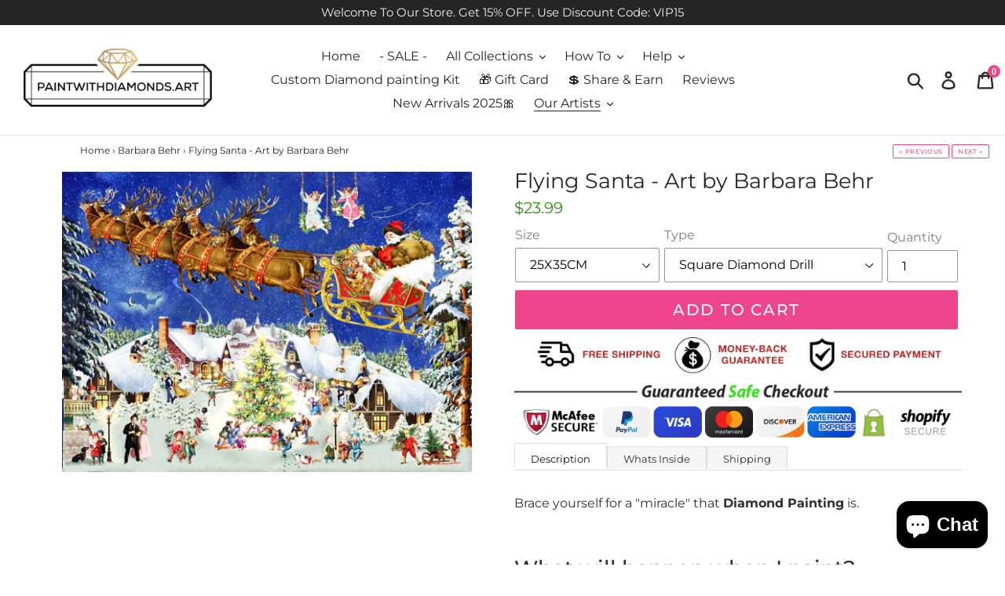

--- FILE ---
content_type: text/html; charset=utf-8
request_url: https://paintwithdiamonds.art/collections/barbara-behr/products/flying-santa-art-by-barbara-behr
body_size: 50700
content:
<!doctype html>
<!--[if IE 9]> <html class="ie9 no-js" lang="en"> <![endif]-->
<!--[if (gt IE 9)|!(IE)]><!--> <html class="no-js" lang="en"> <!--<![endif]-->

<head>
  

  <!--[if (gt IE 9)|!(IE)]><!--><script src="//paintwithdiamonds.art/cdn/shop/t/8/assets/lazysizes.js?v=68441465964607740661685370477" async="async"></script><!--<![endif]-->
  <!--[if lte IE 9]><script src="//paintwithdiamonds.art/cdn/shop/t/8/assets/lazysizes.min.js?v=3909"></script><![endif]-->
<!-- AMPIFY-ME:START -->

  <meta charset="utf-8">
  <meta http-equiv="X-UA-Compatible" content="IE=edge,chrome=1">
  <meta name="viewport" content="width=device-width,initial-scale=1">
  <meta name="theme-color" content="#ee468c">	
  <meta name="facebook-domain-verification" content="o0k67pf18017jc273kg9fbbwz63yq2" />
  
  






  <meta name="robots" content="noindex,follow"> 


  <link rel="canonical" href="https://paintwithdiamonds.art/products/flying-santa-art-by-barbara-behr" />

<link rel="shortcut icon" href="//paintwithdiamonds.art/cdn/shop/files/pwd-favicon_3b28ecf6-d90c-47d4-b47c-ea374329191b_32x32.png?v=1621241166" type="image/png"><title>Flying Santa - Art by Barbara Behr
&ndash; Paint by Diamonds</title><meta name="description" content="Brace yourself for a &quot;miracle&quot; that Diamond Painting is. What will happen when I paint? It will makes you feel &quot;relaxed&quot;. It scares away the &quot;stress&quot;. Makes you feel &quot;happier&quot;. Painting makes me &quot;focus&quot; better. It improves the overall &quot;mental health&quot; Last but not the least, it enhances your &quot;painting skills&quot; because pr"><!-- /snippets/social-meta-tags.liquid -->




<meta property="og:site_name" content="Paint by Diamonds">
<meta property="og:url" content="https://paintwithdiamonds.art/products/flying-santa-art-by-barbara-behr">
<meta property="og:title" content="Flying Santa - Art by Barbara Behr">
<meta property="og:type" content="product">
<meta property="og:description" content="Brace yourself for a &quot;miracle&quot; that Diamond Painting is. What will happen when I paint? It will makes you feel &quot;relaxed&quot;. It scares away the &quot;stress&quot;. Makes you feel &quot;happier&quot;. Painting makes me &quot;focus&quot; better. It improves the overall &quot;mental health&quot; Last but not the least, it enhances your &quot;painting skills&quot; because pr">

  <meta property="og:price:amount" content="23.99">
  <meta property="og:price:currency" content="USD">

<meta property="og:image" content="http://paintwithdiamonds.art/cdn/shop/products/BBXmasFlyingSanta-min_1200x1200.jpg?v=1623753233">
<meta property="og:image:secure_url" content="https://paintwithdiamonds.art/cdn/shop/products/BBXmasFlyingSanta-min_1200x1200.jpg?v=1623753233">


<meta name="twitter:card" content="summary_large_image">
<meta name="twitter:title" content="Flying Santa - Art by Barbara Behr">
<meta name="twitter:description" content="Brace yourself for a &quot;miracle&quot; that Diamond Painting is. What will happen when I paint? It will makes you feel &quot;relaxed&quot;. It scares away the &quot;stress&quot;. Makes you feel &quot;happier&quot;. Painting makes me &quot;focus&quot; better. It improves the overall &quot;mental health&quot; Last but not the least, it enhances your &quot;painting skills&quot; because pr">

  <link href="//paintwithdiamonds.art/cdn/shop/t/8/assets/theme.scss.css?v=130085419134182151101764834114" rel="stylesheet" type="text/css" media="all" />

  <script>
    var theme = {
      strings: {
        addToCart: "Add to cart",
        soldOut: "Sold out",
        unavailable: "Unavailable",
        regularPrice: "Regular price",
        sale: "Sale",
        showMore: "Show More",
        showLess: "Show Less",
        addressError: "Error looking up that address",
        addressNoResults: "No results for that address",
        addressQueryLimit: "You have exceeded the Google API usage limit. Consider upgrading to a \u003ca href=\"https:\/\/developers.google.com\/maps\/premium\/usage-limits\"\u003ePremium Plan\u003c\/a\u003e.",
        authError: "There was a problem authenticating your Google Maps account.",
        newWindow: "Opens in a new window.",
        external: "Opens external website.",
        newWindowExternal: "Opens external website in a new window."
      },
      moneyFormat: "${{amount}}"
    }

    document.documentElement.className = document.documentElement.className.replace('no-js', 'js');
  </script>

  <!--[if (lte IE 9) ]><script src="//paintwithdiamonds.art/cdn/shop/t/8/assets/match-media.min.js?v=22265819453975888031685370477" type="text/javascript"></script><![endif]--><!--[if (gt IE 9)|!(IE)]><!--><script src="//paintwithdiamonds.art/cdn/shop/t/8/assets/vendor.js?v=121857302354663160541685370477" defer="defer"></script><!--<![endif]-->
  <!--[if lte IE 9]><script src="//paintwithdiamonds.art/cdn/shop/t/8/assets/vendor.js?v=121857302354663160541685370477"></script><![endif]-->

  <!--[if (gt IE 9)|!(IE)]><!--><script src="//paintwithdiamonds.art/cdn/shop/t/8/assets/theme.js?v=111423215386131762881685370477" defer="defer"></script><!--<![endif]-->
  <!--[if lte IE 9]><script src="//paintwithdiamonds.art/cdn/shop/t/8/assets/theme.js?v=111423215386131762881685370477"></script><![endif]-->

  <script>window.performance && window.performance.mark && window.performance.mark('shopify.content_for_header.start');</script><meta id="shopify-digital-wallet" name="shopify-digital-wallet" content="/5959745634/digital_wallets/dialog">
<meta name="shopify-checkout-api-token" content="39f47132dddca7411893b686b1a17b4c">
<meta id="in-context-paypal-metadata" data-shop-id="5959745634" data-venmo-supported="true" data-environment="production" data-locale="en_US" data-paypal-v4="true" data-currency="USD">
<link rel="alternate" type="application/json+oembed" href="https://paintwithdiamonds.art/products/flying-santa-art-by-barbara-behr.oembed">
<script async="async" src="/checkouts/internal/preloads.js?locale=en-US"></script>
<link rel="preconnect" href="https://shop.app" crossorigin="anonymous">
<script async="async" src="https://shop.app/checkouts/internal/preloads.js?locale=en-US&shop_id=5959745634" crossorigin="anonymous"></script>
<script id="apple-pay-shop-capabilities" type="application/json">{"shopId":5959745634,"countryCode":"US","currencyCode":"USD","merchantCapabilities":["supports3DS"],"merchantId":"gid:\/\/shopify\/Shop\/5959745634","merchantName":"Paint by Diamonds","requiredBillingContactFields":["postalAddress","email","phone"],"requiredShippingContactFields":["postalAddress","email","phone"],"shippingType":"shipping","supportedNetworks":["visa","masterCard","amex","discover","elo","jcb"],"total":{"type":"pending","label":"Paint by Diamonds","amount":"1.00"},"shopifyPaymentsEnabled":true,"supportsSubscriptions":true}</script>
<script id="shopify-features" type="application/json">{"accessToken":"39f47132dddca7411893b686b1a17b4c","betas":["rich-media-storefront-analytics"],"domain":"paintwithdiamonds.art","predictiveSearch":true,"shopId":5959745634,"locale":"en"}</script>
<script>var Shopify = Shopify || {};
Shopify.shop = "paintdiamonds.myshopify.com";
Shopify.locale = "en";
Shopify.currency = {"active":"USD","rate":"1.0"};
Shopify.country = "US";
Shopify.theme = {"name":"DebutBOLDPO - 29 May - Upload app Changed Code","id":136738144469,"schema_name":"Debut","schema_version":"9.1.0","theme_store_id":796,"role":"main"};
Shopify.theme.handle = "null";
Shopify.theme.style = {"id":null,"handle":null};
Shopify.cdnHost = "paintwithdiamonds.art/cdn";
Shopify.routes = Shopify.routes || {};
Shopify.routes.root = "/";</script>
<script type="module">!function(o){(o.Shopify=o.Shopify||{}).modules=!0}(window);</script>
<script>!function(o){function n(){var o=[];function n(){o.push(Array.prototype.slice.apply(arguments))}return n.q=o,n}var t=o.Shopify=o.Shopify||{};t.loadFeatures=n(),t.autoloadFeatures=n()}(window);</script>
<script>
  window.ShopifyPay = window.ShopifyPay || {};
  window.ShopifyPay.apiHost = "shop.app\/pay";
  window.ShopifyPay.redirectState = null;
</script>
<script id="shop-js-analytics" type="application/json">{"pageType":"product"}</script>
<script defer="defer" async type="module" src="//paintwithdiamonds.art/cdn/shopifycloud/shop-js/modules/v2/client.init-shop-cart-sync_BT-GjEfc.en.esm.js"></script>
<script defer="defer" async type="module" src="//paintwithdiamonds.art/cdn/shopifycloud/shop-js/modules/v2/chunk.common_D58fp_Oc.esm.js"></script>
<script defer="defer" async type="module" src="//paintwithdiamonds.art/cdn/shopifycloud/shop-js/modules/v2/chunk.modal_xMitdFEc.esm.js"></script>
<script type="module">
  await import("//paintwithdiamonds.art/cdn/shopifycloud/shop-js/modules/v2/client.init-shop-cart-sync_BT-GjEfc.en.esm.js");
await import("//paintwithdiamonds.art/cdn/shopifycloud/shop-js/modules/v2/chunk.common_D58fp_Oc.esm.js");
await import("//paintwithdiamonds.art/cdn/shopifycloud/shop-js/modules/v2/chunk.modal_xMitdFEc.esm.js");

  window.Shopify.SignInWithShop?.initShopCartSync?.({"fedCMEnabled":true,"windoidEnabled":true});

</script>
<script>
  window.Shopify = window.Shopify || {};
  if (!window.Shopify.featureAssets) window.Shopify.featureAssets = {};
  window.Shopify.featureAssets['shop-js'] = {"shop-cart-sync":["modules/v2/client.shop-cart-sync_DZOKe7Ll.en.esm.js","modules/v2/chunk.common_D58fp_Oc.esm.js","modules/v2/chunk.modal_xMitdFEc.esm.js"],"init-fed-cm":["modules/v2/client.init-fed-cm_B6oLuCjv.en.esm.js","modules/v2/chunk.common_D58fp_Oc.esm.js","modules/v2/chunk.modal_xMitdFEc.esm.js"],"shop-cash-offers":["modules/v2/client.shop-cash-offers_D2sdYoxE.en.esm.js","modules/v2/chunk.common_D58fp_Oc.esm.js","modules/v2/chunk.modal_xMitdFEc.esm.js"],"shop-login-button":["modules/v2/client.shop-login-button_QeVjl5Y3.en.esm.js","modules/v2/chunk.common_D58fp_Oc.esm.js","modules/v2/chunk.modal_xMitdFEc.esm.js"],"pay-button":["modules/v2/client.pay-button_DXTOsIq6.en.esm.js","modules/v2/chunk.common_D58fp_Oc.esm.js","modules/v2/chunk.modal_xMitdFEc.esm.js"],"shop-button":["modules/v2/client.shop-button_DQZHx9pm.en.esm.js","modules/v2/chunk.common_D58fp_Oc.esm.js","modules/v2/chunk.modal_xMitdFEc.esm.js"],"avatar":["modules/v2/client.avatar_BTnouDA3.en.esm.js"],"init-windoid":["modules/v2/client.init-windoid_CR1B-cfM.en.esm.js","modules/v2/chunk.common_D58fp_Oc.esm.js","modules/v2/chunk.modal_xMitdFEc.esm.js"],"init-shop-for-new-customer-accounts":["modules/v2/client.init-shop-for-new-customer-accounts_C_vY_xzh.en.esm.js","modules/v2/client.shop-login-button_QeVjl5Y3.en.esm.js","modules/v2/chunk.common_D58fp_Oc.esm.js","modules/v2/chunk.modal_xMitdFEc.esm.js"],"init-shop-email-lookup-coordinator":["modules/v2/client.init-shop-email-lookup-coordinator_BI7n9ZSv.en.esm.js","modules/v2/chunk.common_D58fp_Oc.esm.js","modules/v2/chunk.modal_xMitdFEc.esm.js"],"init-shop-cart-sync":["modules/v2/client.init-shop-cart-sync_BT-GjEfc.en.esm.js","modules/v2/chunk.common_D58fp_Oc.esm.js","modules/v2/chunk.modal_xMitdFEc.esm.js"],"shop-toast-manager":["modules/v2/client.shop-toast-manager_DiYdP3xc.en.esm.js","modules/v2/chunk.common_D58fp_Oc.esm.js","modules/v2/chunk.modal_xMitdFEc.esm.js"],"init-customer-accounts":["modules/v2/client.init-customer-accounts_D9ZNqS-Q.en.esm.js","modules/v2/client.shop-login-button_QeVjl5Y3.en.esm.js","modules/v2/chunk.common_D58fp_Oc.esm.js","modules/v2/chunk.modal_xMitdFEc.esm.js"],"init-customer-accounts-sign-up":["modules/v2/client.init-customer-accounts-sign-up_iGw4briv.en.esm.js","modules/v2/client.shop-login-button_QeVjl5Y3.en.esm.js","modules/v2/chunk.common_D58fp_Oc.esm.js","modules/v2/chunk.modal_xMitdFEc.esm.js"],"shop-follow-button":["modules/v2/client.shop-follow-button_CqMgW2wH.en.esm.js","modules/v2/chunk.common_D58fp_Oc.esm.js","modules/v2/chunk.modal_xMitdFEc.esm.js"],"checkout-modal":["modules/v2/client.checkout-modal_xHeaAweL.en.esm.js","modules/v2/chunk.common_D58fp_Oc.esm.js","modules/v2/chunk.modal_xMitdFEc.esm.js"],"shop-login":["modules/v2/client.shop-login_D91U-Q7h.en.esm.js","modules/v2/chunk.common_D58fp_Oc.esm.js","modules/v2/chunk.modal_xMitdFEc.esm.js"],"lead-capture":["modules/v2/client.lead-capture_BJmE1dJe.en.esm.js","modules/v2/chunk.common_D58fp_Oc.esm.js","modules/v2/chunk.modal_xMitdFEc.esm.js"],"payment-terms":["modules/v2/client.payment-terms_Ci9AEqFq.en.esm.js","modules/v2/chunk.common_D58fp_Oc.esm.js","modules/v2/chunk.modal_xMitdFEc.esm.js"]};
</script>
<script>(function() {
  var isLoaded = false;
  function asyncLoad() {
    if (isLoaded) return;
    isLoaded = true;
    var urls = ["https:\/\/gtranslate.io\/shopify\/gtranslate.js?shop=paintdiamonds.myshopify.com","https:\/\/reconvert-cdn.com\/assets\/js\/store_reconvert_node.js?v=2\u0026scid=Mzc0MzM4MzgwZmZmNmI5MmU1OGJkOWU1OGIxMTc2ODIuMzgxNmZmYzdhZjM5MDg0ZjdkZDc5YjA3ZTY0ZDE0ODI=\u0026shop=paintdiamonds.myshopify.com","https:\/\/cdn.shopify.com\/s\/files\/1\/0059\/5974\/5634\/t\/4\/assets\/iApbMv8xvDnrGEIv.js?v=1655032728\u0026shopId=166998\u0026shop=paintdiamonds.myshopify.com","https:\/\/d1639lhkj5l89m.cloudfront.net\/js\/storefront\/uppromote.js?shop=paintdiamonds.myshopify.com","https:\/\/static.klaviyo.com\/onsite\/js\/HTZg6n\/klaviyo.js?company_id=HTZg6n\u0026shop=paintdiamonds.myshopify.com"];
    for (var i = 0; i < urls.length; i++) {
      var s = document.createElement('script');
      s.type = 'text/javascript';
      s.async = true;
      s.src = urls[i];
      var x = document.getElementsByTagName('script')[0];
      x.parentNode.insertBefore(s, x);
    }
  };
  if(window.attachEvent) {
    window.attachEvent('onload', asyncLoad);
  } else {
    window.addEventListener('load', asyncLoad, false);
  }
})();</script>
<script id="__st">var __st={"a":5959745634,"offset":-28800,"reqid":"2884991d-c4d3-48b3-93e3-283cc75b36d1-1769278232","pageurl":"paintwithdiamonds.art\/collections\/barbara-behr\/products\/flying-santa-art-by-barbara-behr","u":"93da2dfad58e","p":"product","rtyp":"product","rid":6843122188476};</script>
<script>window.ShopifyPaypalV4VisibilityTracking = true;</script>
<script id="captcha-bootstrap">!function(){'use strict';const t='contact',e='account',n='new_comment',o=[[t,t],['blogs',n],['comments',n],[t,'customer']],c=[[e,'customer_login'],[e,'guest_login'],[e,'recover_customer_password'],[e,'create_customer']],r=t=>t.map((([t,e])=>`form[action*='/${t}']:not([data-nocaptcha='true']) input[name='form_type'][value='${e}']`)).join(','),a=t=>()=>t?[...document.querySelectorAll(t)].map((t=>t.form)):[];function s(){const t=[...o],e=r(t);return a(e)}const i='password',u='form_key',d=['recaptcha-v3-token','g-recaptcha-response','h-captcha-response',i],f=()=>{try{return window.sessionStorage}catch{return}},m='__shopify_v',_=t=>t.elements[u];function p(t,e,n=!1){try{const o=window.sessionStorage,c=JSON.parse(o.getItem(e)),{data:r}=function(t){const{data:e,action:n}=t;return t[m]||n?{data:e,action:n}:{data:t,action:n}}(c);for(const[e,n]of Object.entries(r))t.elements[e]&&(t.elements[e].value=n);n&&o.removeItem(e)}catch(o){console.error('form repopulation failed',{error:o})}}const l='form_type',E='cptcha';function T(t){t.dataset[E]=!0}const w=window,h=w.document,L='Shopify',v='ce_forms',y='captcha';let A=!1;((t,e)=>{const n=(g='f06e6c50-85a8-45c8-87d0-21a2b65856fe',I='https://cdn.shopify.com/shopifycloud/storefront-forms-hcaptcha/ce_storefront_forms_captcha_hcaptcha.v1.5.2.iife.js',D={infoText:'Protected by hCaptcha',privacyText:'Privacy',termsText:'Terms'},(t,e,n)=>{const o=w[L][v],c=o.bindForm;if(c)return c(t,g,e,D).then(n);var r;o.q.push([[t,g,e,D],n]),r=I,A||(h.body.append(Object.assign(h.createElement('script'),{id:'captcha-provider',async:!0,src:r})),A=!0)});var g,I,D;w[L]=w[L]||{},w[L][v]=w[L][v]||{},w[L][v].q=[],w[L][y]=w[L][y]||{},w[L][y].protect=function(t,e){n(t,void 0,e),T(t)},Object.freeze(w[L][y]),function(t,e,n,w,h,L){const[v,y,A,g]=function(t,e,n){const i=e?o:[],u=t?c:[],d=[...i,...u],f=r(d),m=r(i),_=r(d.filter((([t,e])=>n.includes(e))));return[a(f),a(m),a(_),s()]}(w,h,L),I=t=>{const e=t.target;return e instanceof HTMLFormElement?e:e&&e.form},D=t=>v().includes(t);t.addEventListener('submit',(t=>{const e=I(t);if(!e)return;const n=D(e)&&!e.dataset.hcaptchaBound&&!e.dataset.recaptchaBound,o=_(e),c=g().includes(e)&&(!o||!o.value);(n||c)&&t.preventDefault(),c&&!n&&(function(t){try{if(!f())return;!function(t){const e=f();if(!e)return;const n=_(t);if(!n)return;const o=n.value;o&&e.removeItem(o)}(t);const e=Array.from(Array(32),(()=>Math.random().toString(36)[2])).join('');!function(t,e){_(t)||t.append(Object.assign(document.createElement('input'),{type:'hidden',name:u})),t.elements[u].value=e}(t,e),function(t,e){const n=f();if(!n)return;const o=[...t.querySelectorAll(`input[type='${i}']`)].map((({name:t})=>t)),c=[...d,...o],r={};for(const[a,s]of new FormData(t).entries())c.includes(a)||(r[a]=s);n.setItem(e,JSON.stringify({[m]:1,action:t.action,data:r}))}(t,e)}catch(e){console.error('failed to persist form',e)}}(e),e.submit())}));const S=(t,e)=>{t&&!t.dataset[E]&&(n(t,e.some((e=>e===t))),T(t))};for(const o of['focusin','change'])t.addEventListener(o,(t=>{const e=I(t);D(e)&&S(e,y())}));const B=e.get('form_key'),M=e.get(l),P=B&&M;t.addEventListener('DOMContentLoaded',(()=>{const t=y();if(P)for(const e of t)e.elements[l].value===M&&p(e,B);[...new Set([...A(),...v().filter((t=>'true'===t.dataset.shopifyCaptcha))])].forEach((e=>S(e,t)))}))}(h,new URLSearchParams(w.location.search),n,t,e,['guest_login'])})(!0,!0)}();</script>
<script integrity="sha256-4kQ18oKyAcykRKYeNunJcIwy7WH5gtpwJnB7kiuLZ1E=" data-source-attribution="shopify.loadfeatures" defer="defer" src="//paintwithdiamonds.art/cdn/shopifycloud/storefront/assets/storefront/load_feature-a0a9edcb.js" crossorigin="anonymous"></script>
<script crossorigin="anonymous" defer="defer" src="//paintwithdiamonds.art/cdn/shopifycloud/storefront/assets/shopify_pay/storefront-65b4c6d7.js?v=20250812"></script>
<script data-source-attribution="shopify.dynamic_checkout.dynamic.init">var Shopify=Shopify||{};Shopify.PaymentButton=Shopify.PaymentButton||{isStorefrontPortableWallets:!0,init:function(){window.Shopify.PaymentButton.init=function(){};var t=document.createElement("script");t.src="https://paintwithdiamonds.art/cdn/shopifycloud/portable-wallets/latest/portable-wallets.en.js",t.type="module",document.head.appendChild(t)}};
</script>
<script data-source-attribution="shopify.dynamic_checkout.buyer_consent">
  function portableWalletsHideBuyerConsent(e){var t=document.getElementById("shopify-buyer-consent"),n=document.getElementById("shopify-subscription-policy-button");t&&n&&(t.classList.add("hidden"),t.setAttribute("aria-hidden","true"),n.removeEventListener("click",e))}function portableWalletsShowBuyerConsent(e){var t=document.getElementById("shopify-buyer-consent"),n=document.getElementById("shopify-subscription-policy-button");t&&n&&(t.classList.remove("hidden"),t.removeAttribute("aria-hidden"),n.addEventListener("click",e))}window.Shopify?.PaymentButton&&(window.Shopify.PaymentButton.hideBuyerConsent=portableWalletsHideBuyerConsent,window.Shopify.PaymentButton.showBuyerConsent=portableWalletsShowBuyerConsent);
</script>
<script data-source-attribution="shopify.dynamic_checkout.cart.bootstrap">document.addEventListener("DOMContentLoaded",(function(){function t(){return document.querySelector("shopify-accelerated-checkout-cart, shopify-accelerated-checkout")}if(t())Shopify.PaymentButton.init();else{new MutationObserver((function(e,n){t()&&(Shopify.PaymentButton.init(),n.disconnect())})).observe(document.body,{childList:!0,subtree:!0})}}));
</script>
<link id="shopify-accelerated-checkout-styles" rel="stylesheet" media="screen" href="https://paintwithdiamonds.art/cdn/shopifycloud/portable-wallets/latest/accelerated-checkout-backwards-compat.css" crossorigin="anonymous">
<style id="shopify-accelerated-checkout-cart">
        #shopify-buyer-consent {
  margin-top: 1em;
  display: inline-block;
  width: 100%;
}

#shopify-buyer-consent.hidden {
  display: none;
}

#shopify-subscription-policy-button {
  background: none;
  border: none;
  padding: 0;
  text-decoration: underline;
  font-size: inherit;
  cursor: pointer;
}

#shopify-subscription-policy-button::before {
  box-shadow: none;
}

      </style>

<script>window.performance && window.performance.mark && window.performance.mark('shopify.content_for_header.end');</script>

<script>
    window.BOLD = window.BOLD || {};
    window.BOLD.options = {settings: {v1_variant_mode : true, hybrid_fix_auto_insert_inputs: true}};
</script>
<script>window.BOLD = window.BOLD || {};
    window.BOLD.common = window.BOLD.common || {};
    window.BOLD.common.Shopify = window.BOLD.common.Shopify || {};
    window.BOLD.common.Shopify.shop = {
      domain: 'paintwithdiamonds.art',
      permanent_domain: 'paintdiamonds.myshopify.com',
      url: 'https://paintwithdiamonds.art',
      secure_url: 'https://paintwithdiamonds.art',
      money_format: "${{amount}}",
      currency: "USD"
    };
    window.BOLD.common.Shopify.customer = {
      id: null,
      tags: null,
    };
    window.BOLD.common.Shopify.cart = {"note":null,"attributes":{},"original_total_price":0,"total_price":0,"total_discount":0,"total_weight":0.0,"item_count":0,"items":[],"requires_shipping":false,"currency":"USD","items_subtotal_price":0,"cart_level_discount_applications":[],"checkout_charge_amount":0};
    window.BOLD.common.template = 'product';window.BOLD.common.Shopify.formatMoney = function(money, format) {
        function n(t, e) {
            return "undefined" == typeof t ? e : t
        }
        function r(t, e, r, i) {
            if (e = n(e, 2),
                r = n(r, ","),
                i = n(i, "."),
            isNaN(t) || null == t)
                return 0;
            t = (t / 100).toFixed(e);
            var o = t.split(".")
                , a = o[0].replace(/(\d)(?=(\d\d\d)+(?!\d))/g, "$1" + r)
                , s = o[1] ? i + o[1] : "";
            return a + s
        }
        "string" == typeof money && (money = money.replace(".", ""));
        var i = ""
            , o = /\{\{\s*(\w+)\s*\}\}/
            , a = format || window.BOLD.common.Shopify.shop.money_format || window.Shopify.money_format || "$ {{ amount }}";
        switch (a.match(o)[1]) {
            case "amount":
                i = r(money, 2, ",", ".");
                break;
            case "amount_no_decimals":
                i = r(money, 0, ",", ".");
                break;
            case "amount_with_comma_separator":
                i = r(money, 2, ".", ",");
                break;
            case "amount_no_decimals_with_comma_separator":
                i = r(money, 0, ".", ",");
                break;
            case "amount_with_space_separator":
                i = r(money, 2, " ", ",");
                break;
            case "amount_no_decimals_with_space_separator":
                i = r(money, 0, " ", ",");
                break;
            case "amount_with_apostrophe_separator":
                i = r(money, 2, "'", ".");
                break;
        }
        return a.replace(o, i);
    };
    window.BOLD.common.Shopify.saveProduct = function (handle, product) {
      if (typeof handle === 'string' && typeof window.BOLD.common.Shopify.products[handle] === 'undefined') {
        if (typeof product === 'number') {
          window.BOLD.common.Shopify.handles[product] = handle;
          product = { id: product };
        }
        window.BOLD.common.Shopify.products[handle] = product;
      }
    };
    window.BOLD.common.Shopify.saveVariant = function (variant_id, variant) {
      if (typeof variant_id === 'number' && typeof window.BOLD.common.Shopify.variants[variant_id] === 'undefined') {
        window.BOLD.common.Shopify.variants[variant_id] = variant;
      }
    };window.BOLD.common.Shopify.products = window.BOLD.common.Shopify.products || {};
    window.BOLD.common.Shopify.variants = window.BOLD.common.Shopify.variants || {};
    window.BOLD.common.Shopify.handles = window.BOLD.common.Shopify.handles || {};window.BOLD.common.Shopify.handle = "flying-santa-art-by-barbara-behr"
window.BOLD.common.Shopify.saveProduct("flying-santa-art-by-barbara-behr", 6843122188476);window.BOLD.common.Shopify.saveVariant(40050713198780, { product_id: 6843122188476, product_handle: "flying-santa-art-by-barbara-behr", price: 2399, group_id: '', csp_metafield: {}});window.BOLD.common.Shopify.saveVariant(40050713231548, { product_id: 6843122188476, product_handle: "flying-santa-art-by-barbara-behr", price: 2399, group_id: '', csp_metafield: {}});window.BOLD.common.Shopify.saveVariant(40050713264316, { product_id: 6843122188476, product_handle: "flying-santa-art-by-barbara-behr", price: 2899, group_id: '', csp_metafield: {}});window.BOLD.common.Shopify.saveVariant(40050713297084, { product_id: 6843122188476, product_handle: "flying-santa-art-by-barbara-behr", price: 2899, group_id: '', csp_metafield: {}});window.BOLD.common.Shopify.saveVariant(40050713329852, { product_id: 6843122188476, product_handle: "flying-santa-art-by-barbara-behr", price: 4399, group_id: '', csp_metafield: {}});window.BOLD.common.Shopify.saveVariant(40050713362620, { product_id: 6843122188476, product_handle: "flying-santa-art-by-barbara-behr", price: 4399, group_id: '', csp_metafield: {}});window.BOLD.common.Shopify.saveVariant(40050713395388, { product_id: 6843122188476, product_handle: "flying-santa-art-by-barbara-behr", price: 7599, group_id: '', csp_metafield: {}});window.BOLD.common.Shopify.saveVariant(40050713428156, { product_id: 6843122188476, product_handle: "flying-santa-art-by-barbara-behr", price: 7599, group_id: '', csp_metafield: {}});window.BOLD.common.Shopify.saveVariant(40050713460924, { product_id: 6843122188476, product_handle: "flying-santa-art-by-barbara-behr", price: 8299, group_id: '', csp_metafield: {}});window.BOLD.common.Shopify.saveVariant(40050713493692, { product_id: 6843122188476, product_handle: "flying-santa-art-by-barbara-behr", price: 8299, group_id: '', csp_metafield: {}});window.BOLD.apps_installed = {"Product Options":2} || {};window.BOLD.common.Shopify.saveProduct("christmas-stall-art-by-barbara-behr", 6843123237052);window.BOLD.common.Shopify.saveVariant(40050716377276, { product_id: 6843123237052, product_handle: "christmas-stall-art-by-barbara-behr", price: 2099, group_id: '', csp_metafield: {}});window.BOLD.common.Shopify.saveVariant(40050716410044, { product_id: 6843123237052, product_handle: "christmas-stall-art-by-barbara-behr", price: 2099, group_id: '', csp_metafield: {}});window.BOLD.common.Shopify.saveVariant(40050716442812, { product_id: 6843123237052, product_handle: "christmas-stall-art-by-barbara-behr", price: 2399, group_id: '', csp_metafield: {}});window.BOLD.common.Shopify.saveVariant(40050716475580, { product_id: 6843123237052, product_handle: "christmas-stall-art-by-barbara-behr", price: 2399, group_id: '', csp_metafield: {}});window.BOLD.common.Shopify.saveVariant(40050716508348, { product_id: 6843123237052, product_handle: "christmas-stall-art-by-barbara-behr", price: 2899, group_id: '', csp_metafield: {}});window.BOLD.common.Shopify.saveVariant(40050716541116, { product_id: 6843123237052, product_handle: "christmas-stall-art-by-barbara-behr", price: 2899, group_id: '', csp_metafield: {}});window.BOLD.common.Shopify.saveVariant(40050716573884, { product_id: 6843123237052, product_handle: "christmas-stall-art-by-barbara-behr", price: 3299, group_id: '', csp_metafield: {}});window.BOLD.common.Shopify.saveVariant(40050716606652, { product_id: 6843123237052, product_handle: "christmas-stall-art-by-barbara-behr", price: 3299, group_id: '', csp_metafield: {}});window.BOLD.common.Shopify.saveVariant(40050716639420, { product_id: 6843123237052, product_handle: "christmas-stall-art-by-barbara-behr", price: 3699, group_id: '', csp_metafield: {}});window.BOLD.common.Shopify.saveVariant(40050716672188, { product_id: 6843123237052, product_handle: "christmas-stall-art-by-barbara-behr", price: 3699, group_id: '', csp_metafield: {}});window.BOLD.common.Shopify.saveVariant(40050716704956, { product_id: 6843123237052, product_handle: "christmas-stall-art-by-barbara-behr", price: 5599, group_id: '', csp_metafield: {}});window.BOLD.common.Shopify.saveVariant(40050716737724, { product_id: 6843123237052, product_handle: "christmas-stall-art-by-barbara-behr", price: 5599, group_id: '', csp_metafield: {}});window.BOLD.common.Shopify.saveVariant(40050716770492, { product_id: 6843123237052, product_handle: "christmas-stall-art-by-barbara-behr", price: 7599, group_id: '', csp_metafield: {}});window.BOLD.common.Shopify.saveVariant(40050716803260, { product_id: 6843123237052, product_handle: "christmas-stall-art-by-barbara-behr", price: 7599, group_id: '', csp_metafield: {}});window.BOLD.common.Shopify.saveVariant(40050716836028, { product_id: 6843123237052, product_handle: "christmas-stall-art-by-barbara-behr", price: 8299, group_id: '', csp_metafield: {}});window.BOLD.common.Shopify.saveVariant(40050716868796, { product_id: 6843123237052, product_handle: "christmas-stall-art-by-barbara-behr", price: 8299, group_id: '', csp_metafield: {}});window.BOLD.common.Shopify.saveProduct("flying-santa-art-by-barbara-behr", 6843122188476);window.BOLD.common.Shopify.saveVariant(40050713198780, { product_id: 6843122188476, product_handle: "flying-santa-art-by-barbara-behr", price: 2399, group_id: '', csp_metafield: {}});window.BOLD.common.Shopify.saveVariant(40050713231548, { product_id: 6843122188476, product_handle: "flying-santa-art-by-barbara-behr", price: 2399, group_id: '', csp_metafield: {}});window.BOLD.common.Shopify.saveVariant(40050713264316, { product_id: 6843122188476, product_handle: "flying-santa-art-by-barbara-behr", price: 2899, group_id: '', csp_metafield: {}});window.BOLD.common.Shopify.saveVariant(40050713297084, { product_id: 6843122188476, product_handle: "flying-santa-art-by-barbara-behr", price: 2899, group_id: '', csp_metafield: {}});window.BOLD.common.Shopify.saveVariant(40050713329852, { product_id: 6843122188476, product_handle: "flying-santa-art-by-barbara-behr", price: 4399, group_id: '', csp_metafield: {}});window.BOLD.common.Shopify.saveVariant(40050713362620, { product_id: 6843122188476, product_handle: "flying-santa-art-by-barbara-behr", price: 4399, group_id: '', csp_metafield: {}});window.BOLD.common.Shopify.saveVariant(40050713395388, { product_id: 6843122188476, product_handle: "flying-santa-art-by-barbara-behr", price: 7599, group_id: '', csp_metafield: {}});window.BOLD.common.Shopify.saveVariant(40050713428156, { product_id: 6843122188476, product_handle: "flying-santa-art-by-barbara-behr", price: 7599, group_id: '', csp_metafield: {}});window.BOLD.common.Shopify.saveVariant(40050713460924, { product_id: 6843122188476, product_handle: "flying-santa-art-by-barbara-behr", price: 8299, group_id: '', csp_metafield: {}});window.BOLD.common.Shopify.saveVariant(40050713493692, { product_id: 6843122188476, product_handle: "flying-santa-art-by-barbara-behr", price: 8299, group_id: '', csp_metafield: {}});window.BOLD.common.Shopify.saveProduct("christmas-train-art-by-barbara-behr", 6843121795260);window.BOLD.common.Shopify.saveVariant(40050711888060, { product_id: 6843121795260, product_handle: "christmas-train-art-by-barbara-behr", price: 2399, group_id: '', csp_metafield: {}});window.BOLD.common.Shopify.saveVariant(40050711920828, { product_id: 6843121795260, product_handle: "christmas-train-art-by-barbara-behr", price: 3699, group_id: '', csp_metafield: {}});window.BOLD.common.Shopify.saveVariant(40050711953596, { product_id: 6843121795260, product_handle: "christmas-train-art-by-barbara-behr", price: 4399, group_id: '', csp_metafield: {}});window.BOLD.common.Shopify.saveVariant(40050711986364, { product_id: 6843121795260, product_handle: "christmas-train-art-by-barbara-behr", price: 7599, group_id: '', csp_metafield: {}});window.BOLD.common.Shopify.saveVariant(40050712019132, { product_id: 6843121795260, product_handle: "christmas-train-art-by-barbara-behr", price: 7599, group_id: '', csp_metafield: {}});window.BOLD.common.Shopify.saveVariant(40050712051900, { product_id: 6843121795260, product_handle: "christmas-train-art-by-barbara-behr", price: 8299, group_id: '', csp_metafield: {}});window.BOLD.common.Shopify.saveVariant(40050712084668, { product_id: 6843121795260, product_handle: "christmas-train-art-by-barbara-behr", price: 9399, group_id: '', csp_metafield: {}});window.BOLD.common.Shopify.saveVariant(40050712117436, { product_id: 6843121795260, product_handle: "christmas-train-art-by-barbara-behr", price: 11395, group_id: '', csp_metafield: {}});window.BOLD.common.Shopify.saveVariant(40050712150204, { product_id: 6843121795260, product_handle: "christmas-train-art-by-barbara-behr", price: 2399, group_id: '', csp_metafield: {}});window.BOLD.common.Shopify.saveVariant(40050712182972, { product_id: 6843121795260, product_handle: "christmas-train-art-by-barbara-behr", price: 3699, group_id: '', csp_metafield: {}});window.BOLD.common.Shopify.saveVariant(40050712215740, { product_id: 6843121795260, product_handle: "christmas-train-art-by-barbara-behr", price: 4399, group_id: '', csp_metafield: {}});window.BOLD.common.Shopify.saveVariant(40050712248508, { product_id: 6843121795260, product_handle: "christmas-train-art-by-barbara-behr", price: 8299, group_id: '', csp_metafield: {}});window.BOLD.common.Shopify.saveVariant(40050712281276, { product_id: 6843121795260, product_handle: "christmas-train-art-by-barbara-behr", price: 9399, group_id: '', csp_metafield: {}});window.BOLD.common.Shopify.saveVariant(40050712314044, { product_id: 6843121795260, product_handle: "christmas-train-art-by-barbara-behr", price: 11395, group_id: '', csp_metafield: {}});window.BOLD.common.Shopify.saveProduct("winter-train-art-by-barbara-behr", 6843123695804);window.BOLD.common.Shopify.saveVariant(40050718179516, { product_id: 6843123695804, product_handle: "winter-train-art-by-barbara-behr", price: 2399, group_id: '', csp_metafield: {}});window.BOLD.common.Shopify.saveVariant(40050718212284, { product_id: 6843123695804, product_handle: "winter-train-art-by-barbara-behr", price: 2399, group_id: '', csp_metafield: {}});window.BOLD.common.Shopify.saveVariant(40050718245052, { product_id: 6843123695804, product_handle: "winter-train-art-by-barbara-behr", price: 3699, group_id: '', csp_metafield: {}});window.BOLD.common.Shopify.saveVariant(40050718277820, { product_id: 6843123695804, product_handle: "winter-train-art-by-barbara-behr", price: 3699, group_id: '', csp_metafield: {}});window.BOLD.common.Shopify.saveVariant(40050718310588, { product_id: 6843123695804, product_handle: "winter-train-art-by-barbara-behr", price: 7599, group_id: '', csp_metafield: {}});window.BOLD.common.Shopify.saveVariant(40050718343356, { product_id: 6843123695804, product_handle: "winter-train-art-by-barbara-behr", price: 7599, group_id: '', csp_metafield: {}});window.BOLD.common.Shopify.saveVariant(40050718376124, { product_id: 6843123695804, product_handle: "winter-train-art-by-barbara-behr", price: 8599, group_id: '', csp_metafield: {}});window.BOLD.common.Shopify.saveVariant(40050718408892, { product_id: 6843123695804, product_handle: "winter-train-art-by-barbara-behr", price: 8599, group_id: '', csp_metafield: {}});window.BOLD.common.Shopify.saveProduct("unicorns-and-riders-art-by-barbara-behr", 6843123597500);window.BOLD.common.Shopify.saveVariant(40050717917372, { product_id: 6843123597500, product_handle: "unicorns-and-riders-art-by-barbara-behr", price: 3699, group_id: '', csp_metafield: {}});window.BOLD.common.Shopify.saveVariant(40050717950140, { product_id: 6843123597500, product_handle: "unicorns-and-riders-art-by-barbara-behr", price: 3699, group_id: '', csp_metafield: {}});window.BOLD.common.Shopify.saveVariant(40050717982908, { product_id: 6843123597500, product_handle: "unicorns-and-riders-art-by-barbara-behr", price: 7599, group_id: '', csp_metafield: {}});window.BOLD.common.Shopify.saveVariant(40050718015676, { product_id: 6843123597500, product_handle: "unicorns-and-riders-art-by-barbara-behr", price: 7599, group_id: '', csp_metafield: {}});window.BOLD.common.Shopify.saveVariant(40050718048444, { product_id: 6843123597500, product_handle: "unicorns-and-riders-art-by-barbara-behr", price: 8599, group_id: '', csp_metafield: {}});window.BOLD.common.Shopify.saveVariant(40050718081212, { product_id: 6843123597500, product_handle: "unicorns-and-riders-art-by-barbara-behr", price: 8599, group_id: '', csp_metafield: {}});window.BOLD.common.Shopify.saveProduct("princess-and-unicorns-art-by-barbara-behr", 6843123433660);window.BOLD.common.Shopify.saveVariant(40050717229244, { product_id: 6843123433660, product_handle: "princess-and-unicorns-art-by-barbara-behr", price: 2499, group_id: '', csp_metafield: {}});window.BOLD.common.Shopify.saveVariant(40050717262012, { product_id: 6843123433660, product_handle: "princess-and-unicorns-art-by-barbara-behr", price: 2499, group_id: '', csp_metafield: {}});window.BOLD.common.Shopify.saveVariant(40050717294780, { product_id: 6843123433660, product_handle: "princess-and-unicorns-art-by-barbara-behr", price: 2899, group_id: '', csp_metafield: {}});window.BOLD.common.Shopify.saveVariant(40050717327548, { product_id: 6843123433660, product_handle: "princess-and-unicorns-art-by-barbara-behr", price: 2899, group_id: '', csp_metafield: {}});window.BOLD.common.Shopify.saveVariant(40050717360316, { product_id: 6843123433660, product_handle: "princess-and-unicorns-art-by-barbara-behr", price: 3599, group_id: '', csp_metafield: {}});window.BOLD.common.Shopify.saveVariant(40050717393084, { product_id: 6843123433660, product_handle: "princess-and-unicorns-art-by-barbara-behr", price: 3599, group_id: '', csp_metafield: {}});window.BOLD.common.Shopify.saveVariant(40050717425852, { product_id: 6843123433660, product_handle: "princess-and-unicorns-art-by-barbara-behr", price: 4399, group_id: '', csp_metafield: {}});window.BOLD.common.Shopify.saveVariant(40050717458620, { product_id: 6843123433660, product_handle: "princess-and-unicorns-art-by-barbara-behr", price: 4399, group_id: '', csp_metafield: {}});window.BOLD.common.Shopify.saveVariant(40050717491388, { product_id: 6843123433660, product_handle: "princess-and-unicorns-art-by-barbara-behr", price: 7899, group_id: '', csp_metafield: {}});window.BOLD.common.Shopify.saveVariant(40050717524156, { product_id: 6843123433660, product_handle: "princess-and-unicorns-art-by-barbara-behr", price: 7899, group_id: '', csp_metafield: {}});window.BOLD.common.Shopify.saveVariant(40050717556924, { product_id: 6843123433660, product_handle: "princess-and-unicorns-art-by-barbara-behr", price: 9099, group_id: '', csp_metafield: {}});window.BOLD.common.Shopify.saveVariant(40050717589692, { product_id: 6843123433660, product_handle: "princess-and-unicorns-art-by-barbara-behr", price: 9099, group_id: '', csp_metafield: {}});window.BOLD.common.Shopify.saveProduct("peacocks-ii-art-by-barbara-behr", 6843123040444);window.BOLD.common.Shopify.saveVariant(40050715754684, { product_id: 6843123040444, product_handle: "peacocks-ii-art-by-barbara-behr", price: 2399, group_id: '', csp_metafield: {}});window.BOLD.common.Shopify.saveVariant(40050715787452, { product_id: 6843123040444, product_handle: "peacocks-ii-art-by-barbara-behr", price: 2399, group_id: '', csp_metafield: {}});window.BOLD.common.Shopify.saveVariant(40050715820220, { product_id: 6843123040444, product_handle: "peacocks-ii-art-by-barbara-behr", price: 2899, group_id: '', csp_metafield: {}});window.BOLD.common.Shopify.saveVariant(40050715852988, { product_id: 6843123040444, product_handle: "peacocks-ii-art-by-barbara-behr", price: 2899, group_id: '', csp_metafield: {}});window.BOLD.common.Shopify.saveVariant(40050715885756, { product_id: 6843123040444, product_handle: "peacocks-ii-art-by-barbara-behr", price: 3699, group_id: '', csp_metafield: {}});window.BOLD.common.Shopify.saveVariant(40050715918524, { product_id: 6843123040444, product_handle: "peacocks-ii-art-by-barbara-behr", price: 3699, group_id: '', csp_metafield: {}});window.BOLD.common.Shopify.saveVariant(40050715951292, { product_id: 6843123040444, product_handle: "peacocks-ii-art-by-barbara-behr", price: 7599, group_id: '', csp_metafield: {}});window.BOLD.common.Shopify.saveVariant(40050715984060, { product_id: 6843123040444, product_handle: "peacocks-ii-art-by-barbara-behr", price: 7599, group_id: '', csp_metafield: {}});window.BOLD.common.Shopify.saveVariant(40050716016828, { product_id: 6843123040444, product_handle: "peacocks-ii-art-by-barbara-behr", price: 8299, group_id: '', csp_metafield: {}});window.BOLD.common.Shopify.saveVariant(40050716049596, { product_id: 6843123040444, product_handle: "peacocks-ii-art-by-barbara-behr", price: 8299, group_id: '', csp_metafield: {}});window.BOLD.common.Shopify.saveProduct("peacocks-i-art-by-barbara-behr", 6843122811068);window.BOLD.common.Shopify.saveVariant(40050715230396, { product_id: 6843122811068, product_handle: "peacocks-i-art-by-barbara-behr", price: 2399, group_id: '', csp_metafield: {}});window.BOLD.common.Shopify.saveVariant(40050715263164, { product_id: 6843122811068, product_handle: "peacocks-i-art-by-barbara-behr", price: 2399, group_id: '', csp_metafield: {}});window.BOLD.common.Shopify.saveVariant(40050715295932, { product_id: 6843122811068, product_handle: "peacocks-i-art-by-barbara-behr", price: 2899, group_id: '', csp_metafield: {}});window.BOLD.common.Shopify.saveVariant(40050715328700, { product_id: 6843122811068, product_handle: "peacocks-i-art-by-barbara-behr", price: 2899, group_id: '', csp_metafield: {}});window.BOLD.common.Shopify.saveVariant(40050715361468, { product_id: 6843122811068, product_handle: "peacocks-i-art-by-barbara-behr", price: 3699, group_id: '', csp_metafield: {}});window.BOLD.common.Shopify.saveVariant(40050715394236, { product_id: 6843122811068, product_handle: "peacocks-i-art-by-barbara-behr", price: 3699, group_id: '', csp_metafield: {}});window.BOLD.common.Shopify.saveVariant(40050715459772, { product_id: 6843122811068, product_handle: "peacocks-i-art-by-barbara-behr", price: 7599, group_id: '', csp_metafield: {}});window.BOLD.common.Shopify.saveVariant(40050715492540, { product_id: 6843122811068, product_handle: "peacocks-i-art-by-barbara-behr", price: 7599, group_id: '', csp_metafield: {}});window.BOLD.common.Shopify.saveVariant(40050715525308, { product_id: 6843122811068, product_handle: "peacocks-i-art-by-barbara-behr", price: 8299, group_id: '', csp_metafield: {}});window.BOLD.common.Shopify.saveVariant(40050715558076, { product_id: 6843122811068, product_handle: "peacocks-i-art-by-barbara-behr", price: 8299, group_id: '', csp_metafield: {}});window.BOLD.common.Shopify.saveProduct("great-masked-ball-art-by-barbara-behr", 6843122581692);window.BOLD.common.Shopify.saveVariant(40050714509500, { product_id: 6843122581692, product_handle: "great-masked-ball-art-by-barbara-behr", price: 2399, group_id: '', csp_metafield: {}});window.BOLD.common.Shopify.saveVariant(40050714542268, { product_id: 6843122581692, product_handle: "great-masked-ball-art-by-barbara-behr", price: 2399, group_id: '', csp_metafield: {}});window.BOLD.common.Shopify.saveVariant(40050714575036, { product_id: 6843122581692, product_handle: "great-masked-ball-art-by-barbara-behr", price: 2899, group_id: '', csp_metafield: {}});window.BOLD.common.Shopify.saveVariant(40050714607804, { product_id: 6843122581692, product_handle: "great-masked-ball-art-by-barbara-behr", price: 2899, group_id: '', csp_metafield: {}});window.BOLD.common.Shopify.saveVariant(40050714640572, { product_id: 6843122581692, product_handle: "great-masked-ball-art-by-barbara-behr", price: 3699, group_id: '', csp_metafield: {}});window.BOLD.common.Shopify.saveVariant(40050714673340, { product_id: 6843122581692, product_handle: "great-masked-ball-art-by-barbara-behr", price: 3699, group_id: '', csp_metafield: {}});window.BOLD.common.Shopify.saveVariant(40050714706108, { product_id: 6843122581692, product_handle: "great-masked-ball-art-by-barbara-behr", price: 4399, group_id: '', csp_metafield: {}});window.BOLD.common.Shopify.saveVariant(40050714738876, { product_id: 6843122581692, product_handle: "great-masked-ball-art-by-barbara-behr", price: 4399, group_id: '', csp_metafield: {}});window.BOLD.common.Shopify.saveVariant(40050714771644, { product_id: 6843122581692, product_handle: "great-masked-ball-art-by-barbara-behr", price: 7599, group_id: '', csp_metafield: {}});window.BOLD.common.Shopify.saveVariant(40050714837180, { product_id: 6843122581692, product_handle: "great-masked-ball-art-by-barbara-behr", price: 7599, group_id: '', csp_metafield: {}});window.BOLD.common.Shopify.saveVariant(40050714869948, { product_id: 6843122581692, product_handle: "great-masked-ball-art-by-barbara-behr", price: 8299, group_id: '', csp_metafield: {}});window.BOLD.common.Shopify.saveVariant(40050714902716, { product_id: 6843122581692, product_handle: "great-masked-ball-art-by-barbara-behr", price: 8299, group_id: '', csp_metafield: {}});window.BOLD.common.Shopify.saveProduct("galonz-faberge-art-by-barbara-behr", 6843122319548);window.BOLD.common.Shopify.saveVariant(40050713788604, { product_id: 6843122319548, product_handle: "galonz-faberge-art-by-barbara-behr", price: 2399, group_id: '', csp_metafield: {}});window.BOLD.common.Shopify.saveVariant(40050713821372, { product_id: 6843122319548, product_handle: "galonz-faberge-art-by-barbara-behr", price: 2399, group_id: '', csp_metafield: {}});window.BOLD.common.Shopify.saveVariant(40050713854140, { product_id: 6843122319548, product_handle: "galonz-faberge-art-by-barbara-behr", price: 2899, group_id: '', csp_metafield: {}});window.BOLD.common.Shopify.saveVariant(40050713886908, { product_id: 6843122319548, product_handle: "galonz-faberge-art-by-barbara-behr", price: 2899, group_id: '', csp_metafield: {}});window.BOLD.common.Shopify.saveVariant(40050713952444, { product_id: 6843122319548, product_handle: "galonz-faberge-art-by-barbara-behr", price: 3699, group_id: '', csp_metafield: {}});window.BOLD.common.Shopify.saveVariant(40050713985212, { product_id: 6843122319548, product_handle: "galonz-faberge-art-by-barbara-behr", price: 3699, group_id: '', csp_metafield: {}});window.BOLD.common.Shopify.saveVariant(40050714050748, { product_id: 6843122319548, product_handle: "galonz-faberge-art-by-barbara-behr", price: 4399, group_id: '', csp_metafield: {}});window.BOLD.common.Shopify.saveVariant(40050714083516, { product_id: 6843122319548, product_handle: "galonz-faberge-art-by-barbara-behr", price: 4399, group_id: '', csp_metafield: {}});window.BOLD.common.Shopify.saveVariant(40050714116284, { product_id: 6843122319548, product_handle: "galonz-faberge-art-by-barbara-behr", price: 7599, group_id: '', csp_metafield: {}});window.BOLD.common.Shopify.saveVariant(40050714149052, { product_id: 6843122319548, product_handle: "galonz-faberge-art-by-barbara-behr", price: 7599, group_id: '', csp_metafield: {}});window.BOLD.common.Shopify.saveVariant(40050714181820, { product_id: 6843122319548, product_handle: "galonz-faberge-art-by-barbara-behr", price: 8299, group_id: '', csp_metafield: {}});window.BOLD.common.Shopify.saveVariant(40050714214588, { product_id: 6843122319548, product_handle: "galonz-faberge-art-by-barbara-behr", price: 8299, group_id: '', csp_metafield: {}});window.BOLD.common.Shopify.saveProduct("ski-lodge-art-by-barbara-behr", 6843121959100);window.BOLD.common.Shopify.saveVariant(40050712608956, { product_id: 6843121959100, product_handle: "ski-lodge-art-by-barbara-behr", price: 2399, group_id: '', csp_metafield: {}});window.BOLD.common.Shopify.saveVariant(40050712641724, { product_id: 6843121959100, product_handle: "ski-lodge-art-by-barbara-behr", price: 2399, group_id: '', csp_metafield: {}});window.BOLD.common.Shopify.saveVariant(40050712674492, { product_id: 6843121959100, product_handle: "ski-lodge-art-by-barbara-behr", price: 2899, group_id: '', csp_metafield: {}});window.BOLD.common.Shopify.saveVariant(40050712707260, { product_id: 6843121959100, product_handle: "ski-lodge-art-by-barbara-behr", price: 2899, group_id: '', csp_metafield: {}});window.BOLD.common.Shopify.saveVariant(40050712740028, { product_id: 6843121959100, product_handle: "ski-lodge-art-by-barbara-behr", price: 3699, group_id: '', csp_metafield: {}});window.BOLD.common.Shopify.saveVariant(40050712772796, { product_id: 6843121959100, product_handle: "ski-lodge-art-by-barbara-behr", price: 3699, group_id: '', csp_metafield: {}});window.BOLD.common.Shopify.saveVariant(40050712805564, { product_id: 6843121959100, product_handle: "ski-lodge-art-by-barbara-behr", price: 4399, group_id: '', csp_metafield: {}});window.BOLD.common.Shopify.saveVariant(40050712838332, { product_id: 6843121959100, product_handle: "ski-lodge-art-by-barbara-behr", price: 4399, group_id: '', csp_metafield: {}});window.BOLD.common.Shopify.saveVariant(40050712871100, { product_id: 6843121959100, product_handle: "ski-lodge-art-by-barbara-behr", price: 7599, group_id: '', csp_metafield: {}});window.BOLD.common.Shopify.saveVariant(40050712903868, { product_id: 6843121959100, product_handle: "ski-lodge-art-by-barbara-behr", price: 7599, group_id: '', csp_metafield: {}});window.BOLD.common.Shopify.saveVariant(40050713002172, { product_id: 6843121959100, product_handle: "ski-lodge-art-by-barbara-behr", price: 8299, group_id: '', csp_metafield: {}});window.BOLD.common.Shopify.saveVariant(40050713034940, { product_id: 6843121959100, product_handle: "ski-lodge-art-by-barbara-behr", price: 8299, group_id: '', csp_metafield: {}});window.BOLD.common.Shopify.metafields = window.BOLD.common.Shopify.metafields || {};window.BOLD.common.Shopify.metafields["bold_rp"] = {};window.BOLD.common.Shopify.metafields["bold_csp_defaults"] = {};window.BOLD.common.cacheParams = window.BOLD.common.cacheParams || {};
    window.BOLD.common.cacheParams.options = 1667962313;
</script>

<script>
    window.BOLD.common.cacheParams.options = 1685363556;
</script>
<link href="//paintwithdiamonds.art/cdn/shop/t/8/assets/bold-options.css?v=66505910992676748111685370477" rel="stylesheet" type="text/css" media="all" />
<script src="https://option.boldapps.net/js/options.js" type="text/javascript"></script><script>
          var currentScript = document.currentScript || document.scripts[document.scripts.length - 1];
          var boldVariantIds =[40050713198780,40050713231548,40050713264316,40050713297084,40050713329852,40050713362620,40050713395388,40050713428156,40050713460924,40050713493692];
          var boldProductHandle ="flying-santa-art-by-barbara-behr";
          var BOLD = BOLD || {};
          BOLD.products = BOLD.products || {};
          BOLD.variant_lookup = BOLD.variant_lookup || {};
          if (window.BOLD && !BOLD.common) {
              BOLD.common = BOLD.common || {};
              BOLD.common.Shopify = BOLD.common.Shopify || {};
              window.BOLD.common.Shopify.products = window.BOLD.common.Shopify.products || {};
              window.BOLD.common.Shopify.variants = window.BOLD.common.Shopify.variants || {};
              window.BOLD.common.Shopify.handles = window.BOLD.common.Shopify.handles || {};
              window.BOLD.common.Shopify.saveProduct = function (handle, product) {
                  if (typeof handle === 'string' && typeof window.BOLD.common.Shopify.products[handle] === 'undefined') {
                      if (typeof product === 'number') {
                          window.BOLD.common.Shopify.handles[product] = handle;
                          product = { id: product };
                      }
                      window.BOLD.common.Shopify.products[handle] = product;
                  }
              };
              window.BOLD.common.Shopify.saveVariant = function (variant_id, variant) {
                  if (typeof variant_id === 'number' && typeof window.BOLD.common.Shopify.variants[variant_id] === 'undefined') {
                      window.BOLD.common.Shopify.variants[variant_id] = variant;
                  }
              };
          }

          for (var boldIndex = 0; boldIndex < boldVariantIds.length; boldIndex = boldIndex + 1) {
            BOLD.variant_lookup[boldVariantIds[boldIndex]] = boldProductHandle;
          }

          BOLD.products[boldProductHandle] ={
    "id":6843122188476,
    "title":"Flying Santa - Art by Barbara Behr","handle":"flying-santa-art-by-barbara-behr",
    "description":"\u003cdiv\u003e\r\n\u003cp\u003eBrace yourself for a \"miracle\" that \u003cstrong\u003eDiamond Painting\u003c\/strong\u003e is.\u003c\/p\u003e\r\n  \u003ch3\u003eWhat will happen when I paint?\u003c\/h3\u003e\r\n\u003cul\u003e\r\n\u003cli\u003eIt will makes you feel \"\u003cstrong\u003erelaxed\u003c\/strong\u003e\".\u003c\/li\u003e\r\n\u003cli\u003eIt scares away the \"\u003cstrong\u003estress\u003c\/strong\u003e\".\u003c\/li\u003e\r\n\u003cli\u003eMakes you feel \"\u003cstrong\u003ehappier\u003c\/strong\u003e\".\u003c\/li\u003e\r\n\u003cli\u003ePainting makes me \"\u003cstrong\u003efocus\u003c\/strong\u003e\" better.\u003c\/li\u003e\r\n\u003cli\u003eIt improves the overall \"\u003cstrong\u003emental health\u003c\/strong\u003e\"\u003c\/li\u003e\r\n\u003cli\u003eLast but not the least, it enhances your \"\u003cstrong\u003epainting skills\u003c\/strong\u003e\" because practice makes a man perfect.\u003c\/li\u003e\r\n\u003c\/ul\u003e\r\n\u003cp\u003e\u003cem\u003e\u003cstrong\u003e*\u003c\/strong\u003eAll above facts are Scientifically Proven.\u003cstrong\u003e*\u003c\/strong\u003e\u003c\/em\u003e\u003c\/p\u003e\r\n\u003ch2\u003eWhy \"All Diamond Painting\"?\u003c\/h2\u003e\r\n\u003col\u003e\r\n\u003cli\u003e360 Days Returns Policy\u003c\/li\u003e\r\n\u003cli\u003e100% Satisfaction Guarantee\u003c\/li\u003e\r\n\u003cli\u003e24\/7 Support via Email (help @ alldiamondpainting.com) Please remove spaces.\u003c\/li\u003e\r\n\u003cli\u003eSecure Payment + Popular Brand + We \u003cspan style=\"color: #ff0000;\"\u003e?\u003c\/span\u003e our customers.\u003c\/li\u003e\r\n\u003c\/ol\u003e\r\n\u003cimg src=\"https:\/\/cdn.shopify.com\/s\/files\/1\/0064\/7636\/5891\/products\/trust_2_large_0b1d7e24-fc2e-4c47-93c3-76e082b52fb5_grande.png\" alt=\"satisfaction\"\u003e\r\n\r\n\u003c\/div\u003e",
    "published_at":"2021-06-15T03:33:50",
    "created_at":"2021-06-15T03:33:52",
    "vendor":"All Diamond Painting",
    "type":"",
    "tags":["Barbara Behr","Christmas","Girl","Men","Trees","Winter"],
    "price":2399,
    "price_min":2399,
    "price_max":8299,
    "price_varies":true,
    "compare_at_price":958,
    "compare_at_price_min":958,
    "compare_at_price_max":13596,
    "compare_at_price_varies":true,
    "all_variant_ids":[40050713198780,40050713231548,40050713264316,40050713297084,40050713329852,40050713362620,40050713395388,40050713428156,40050713460924,40050713493692],
    "variants":[{"id":40050713198780,"title":"25X35CM \/ Square Diamond Drill","option1":"25X35CM","option2":"Square Diamond Drill","option3":null,"sku":null,"requires_shipping":true,"taxable":false,"featured_image":{"id":29211068825788,"product_id":6843122188476,"position":1,"created_at":"2021-06-15T03:33:52-07:00","updated_at":"2021-06-15T03:33:53-07:00","alt":"Santa is Coming ","width":1491,"height":1094,"src":"\/\/paintwithdiamonds.art\/cdn\/shop\/products\/BBXmasFlyingSanta-min.jpg?v=1623753233","variant_ids":[40050713198780,40050713231548,40050713264316,40050713297084,40050713329852,40050713362620,40050713395388,40050713428156,40050713460924,40050713493692]},"available":true,"name":"Flying Santa - Art by Barbara Behr - 25X35CM \/ Square Diamond Drill","public_title":"25X35CM \/ Square Diamond Drill","options":["25X35CM","Square Diamond Drill"],"price":2399,"weight":0,"compare_at_price":1496,"inventory_management":"shopify","barcode":null,"featured_media":{"alt":"Santa is Coming ","id":21537512030396,"position":1,"preview_image":{"aspect_ratio":1.363,"height":1094,"width":1491,"src":"\/\/paintwithdiamonds.art\/cdn\/shop\/products\/BBXmasFlyingSanta-min.jpg?v=1623753233"}},"requires_selling_plan":false,"selling_plan_allocations":[]},{"id":40050713231548,"title":"25X35CM \/ Round Diamond Drill","option1":"25X35CM","option2":"Round Diamond Drill","option3":null,"sku":null,"requires_shipping":true,"taxable":false,"featured_image":{"id":29211068825788,"product_id":6843122188476,"position":1,"created_at":"2021-06-15T03:33:52-07:00","updated_at":"2021-06-15T03:33:53-07:00","alt":"Santa is Coming ","width":1491,"height":1094,"src":"\/\/paintwithdiamonds.art\/cdn\/shop\/products\/BBXmasFlyingSanta-min.jpg?v=1623753233","variant_ids":[40050713198780,40050713231548,40050713264316,40050713297084,40050713329852,40050713362620,40050713395388,40050713428156,40050713460924,40050713493692]},"available":true,"name":"Flying Santa - Art by Barbara Behr - 25X35CM \/ Round Diamond Drill","public_title":"25X35CM \/ Round Diamond Drill","options":["25X35CM","Round Diamond Drill"],"price":2399,"weight":0,"compare_at_price":1496,"inventory_management":"shopify","barcode":null,"featured_media":{"alt":"Santa is Coming ","id":21537512030396,"position":1,"preview_image":{"aspect_ratio":1.363,"height":1094,"width":1491,"src":"\/\/paintwithdiamonds.art\/cdn\/shop\/products\/BBXmasFlyingSanta-min.jpg?v=1623753233"}},"requires_selling_plan":false,"selling_plan_allocations":[]},{"id":40050713264316,"title":"30X40CM \/ Square Diamond Drill","option1":"30X40CM","option2":"Square Diamond Drill","option3":null,"sku":null,"requires_shipping":true,"taxable":false,"featured_image":{"id":29211068825788,"product_id":6843122188476,"position":1,"created_at":"2021-06-15T03:33:52-07:00","updated_at":"2021-06-15T03:33:53-07:00","alt":"Santa is Coming ","width":1491,"height":1094,"src":"\/\/paintwithdiamonds.art\/cdn\/shop\/products\/BBXmasFlyingSanta-min.jpg?v=1623753233","variant_ids":[40050713198780,40050713231548,40050713264316,40050713297084,40050713329852,40050713362620,40050713395388,40050713428156,40050713460924,40050713493692]},"available":true,"name":"Flying Santa - Art by Barbara Behr - 30X40CM \/ Square Diamond Drill","public_title":"30X40CM \/ Square Diamond Drill","options":["30X40CM","Square Diamond Drill"],"price":2899,"weight":0,"compare_at_price":13596,"inventory_management":"shopify","barcode":null,"featured_media":{"alt":"Santa is Coming ","id":21537512030396,"position":1,"preview_image":{"aspect_ratio":1.363,"height":1094,"width":1491,"src":"\/\/paintwithdiamonds.art\/cdn\/shop\/products\/BBXmasFlyingSanta-min.jpg?v=1623753233"}},"requires_selling_plan":false,"selling_plan_allocations":[]},{"id":40050713297084,"title":"30X40CM \/ Round Diamond Drill","option1":"30X40CM","option2":"Round Diamond Drill","option3":null,"sku":null,"requires_shipping":true,"taxable":false,"featured_image":{"id":29211068825788,"product_id":6843122188476,"position":1,"created_at":"2021-06-15T03:33:52-07:00","updated_at":"2021-06-15T03:33:53-07:00","alt":"Santa is Coming ","width":1491,"height":1094,"src":"\/\/paintwithdiamonds.art\/cdn\/shop\/products\/BBXmasFlyingSanta-min.jpg?v=1623753233","variant_ids":[40050713198780,40050713231548,40050713264316,40050713297084,40050713329852,40050713362620,40050713395388,40050713428156,40050713460924,40050713493692]},"available":true,"name":"Flying Santa - Art by Barbara Behr - 30X40CM \/ Round Diamond Drill","public_title":"30X40CM \/ Round Diamond Drill","options":["30X40CM","Round Diamond Drill"],"price":2899,"weight":0,"compare_at_price":13596,"inventory_management":"shopify","barcode":null,"featured_media":{"alt":"Santa is Coming ","id":21537512030396,"position":1,"preview_image":{"aspect_ratio":1.363,"height":1094,"width":1491,"src":"\/\/paintwithdiamonds.art\/cdn\/shop\/products\/BBXmasFlyingSanta-min.jpg?v=1623753233"}},"requires_selling_plan":false,"selling_plan_allocations":[]},{"id":40050713329852,"title":"40X55CM \/ Square Diamond Drill","option1":"40X55CM","option2":"Square Diamond Drill","option3":null,"sku":null,"requires_shipping":true,"taxable":true,"featured_image":{"id":29211068825788,"product_id":6843122188476,"position":1,"created_at":"2021-06-15T03:33:52-07:00","updated_at":"2021-06-15T03:33:53-07:00","alt":"Santa is Coming ","width":1491,"height":1094,"src":"\/\/paintwithdiamonds.art\/cdn\/shop\/products\/BBXmasFlyingSanta-min.jpg?v=1623753233","variant_ids":[40050713198780,40050713231548,40050713264316,40050713297084,40050713329852,40050713362620,40050713395388,40050713428156,40050713460924,40050713493692]},"available":true,"name":"Flying Santa - Art by Barbara Behr - 40X55CM \/ Square Diamond Drill","public_title":"40X55CM \/ Square Diamond Drill","options":["40X55CM","Square Diamond Drill"],"price":4399,"weight":0,"compare_at_price":958,"inventory_management":"shopify","barcode":null,"featured_media":{"alt":"Santa is Coming ","id":21537512030396,"position":1,"preview_image":{"aspect_ratio":1.363,"height":1094,"width":1491,"src":"\/\/paintwithdiamonds.art\/cdn\/shop\/products\/BBXmasFlyingSanta-min.jpg?v=1623753233"}},"requires_selling_plan":false,"selling_plan_allocations":[]},{"id":40050713362620,"title":"40X55CM \/ Round Diamond Drill","option1":"40X55CM","option2":"Round Diamond Drill","option3":null,"sku":null,"requires_shipping":true,"taxable":true,"featured_image":{"id":29211068825788,"product_id":6843122188476,"position":1,"created_at":"2021-06-15T03:33:52-07:00","updated_at":"2021-06-15T03:33:53-07:00","alt":"Santa is Coming ","width":1491,"height":1094,"src":"\/\/paintwithdiamonds.art\/cdn\/shop\/products\/BBXmasFlyingSanta-min.jpg?v=1623753233","variant_ids":[40050713198780,40050713231548,40050713264316,40050713297084,40050713329852,40050713362620,40050713395388,40050713428156,40050713460924,40050713493692]},"available":true,"name":"Flying Santa - Art by Barbara Behr - 40X55CM \/ Round Diamond Drill","public_title":"40X55CM \/ Round Diamond Drill","options":["40X55CM","Round Diamond Drill"],"price":4399,"weight":0,"compare_at_price":958,"inventory_management":"shopify","barcode":null,"featured_media":{"alt":"Santa is Coming ","id":21537512030396,"position":1,"preview_image":{"aspect_ratio":1.363,"height":1094,"width":1491,"src":"\/\/paintwithdiamonds.art\/cdn\/shop\/products\/BBXmasFlyingSanta-min.jpg?v=1623753233"}},"requires_selling_plan":false,"selling_plan_allocations":[]},{"id":40050713395388,"title":"55X75CM \/ Square Diamond Drill","option1":"55X75CM","option2":"Square Diamond Drill","option3":null,"sku":null,"requires_shipping":true,"taxable":false,"featured_image":{"id":29211068825788,"product_id":6843122188476,"position":1,"created_at":"2021-06-15T03:33:52-07:00","updated_at":"2021-06-15T03:33:53-07:00","alt":"Santa is Coming ","width":1491,"height":1094,"src":"\/\/paintwithdiamonds.art\/cdn\/shop\/products\/BBXmasFlyingSanta-min.jpg?v=1623753233","variant_ids":[40050713198780,40050713231548,40050713264316,40050713297084,40050713329852,40050713362620,40050713395388,40050713428156,40050713460924,40050713493692]},"available":true,"name":"Flying Santa - Art by Barbara Behr - 55X75CM \/ Square Diamond Drill","public_title":"55X75CM \/ Square Diamond Drill","options":["55X75CM","Square Diamond Drill"],"price":7599,"weight":0,"compare_at_price":4796,"inventory_management":"shopify","barcode":null,"featured_media":{"alt":"Santa is Coming ","id":21537512030396,"position":1,"preview_image":{"aspect_ratio":1.363,"height":1094,"width":1491,"src":"\/\/paintwithdiamonds.art\/cdn\/shop\/products\/BBXmasFlyingSanta-min.jpg?v=1623753233"}},"requires_selling_plan":false,"selling_plan_allocations":[]},{"id":40050713428156,"title":"55X75CM \/ Round Diamond Drill","option1":"55X75CM","option2":"Round Diamond Drill","option3":null,"sku":null,"requires_shipping":true,"taxable":false,"featured_image":{"id":29211068825788,"product_id":6843122188476,"position":1,"created_at":"2021-06-15T03:33:52-07:00","updated_at":"2021-06-15T03:33:53-07:00","alt":"Santa is Coming ","width":1491,"height":1094,"src":"\/\/paintwithdiamonds.art\/cdn\/shop\/products\/BBXmasFlyingSanta-min.jpg?v=1623753233","variant_ids":[40050713198780,40050713231548,40050713264316,40050713297084,40050713329852,40050713362620,40050713395388,40050713428156,40050713460924,40050713493692]},"available":true,"name":"Flying Santa - Art by Barbara Behr - 55X75CM \/ Round Diamond Drill","public_title":"55X75CM \/ Round Diamond Drill","options":["55X75CM","Round Diamond Drill"],"price":7599,"weight":0,"compare_at_price":4796,"inventory_management":"shopify","barcode":null,"featured_media":{"alt":"Santa is Coming ","id":21537512030396,"position":1,"preview_image":{"aspect_ratio":1.363,"height":1094,"width":1491,"src":"\/\/paintwithdiamonds.art\/cdn\/shop\/products\/BBXmasFlyingSanta-min.jpg?v=1623753233"}},"requires_selling_plan":false,"selling_plan_allocations":[]},{"id":40050713460924,"title":"65X90CM \/ Square Diamond Drill","option1":"65X90CM","option2":"Square Diamond Drill","option3":null,"sku":null,"requires_shipping":true,"taxable":false,"featured_image":{"id":29211068825788,"product_id":6843122188476,"position":1,"created_at":"2021-06-15T03:33:52-07:00","updated_at":"2021-06-15T03:33:53-07:00","alt":"Santa is Coming ","width":1491,"height":1094,"src":"\/\/paintwithdiamonds.art\/cdn\/shop\/products\/BBXmasFlyingSanta-min.jpg?v=1623753233","variant_ids":[40050713198780,40050713231548,40050713264316,40050713297084,40050713329852,40050713362620,40050713395388,40050713428156,40050713460924,40050713493692]},"available":true,"name":"Flying Santa - Art by Barbara Behr - 65X90CM \/ Square Diamond Drill","public_title":"65X90CM \/ Square Diamond Drill","options":["65X90CM","Square Diamond Drill"],"price":8299,"weight":0,"compare_at_price":6996,"inventory_management":"shopify","barcode":null,"featured_media":{"alt":"Santa is Coming ","id":21537512030396,"position":1,"preview_image":{"aspect_ratio":1.363,"height":1094,"width":1491,"src":"\/\/paintwithdiamonds.art\/cdn\/shop\/products\/BBXmasFlyingSanta-min.jpg?v=1623753233"}},"requires_selling_plan":false,"selling_plan_allocations":[]},{"id":40050713493692,"title":"65X90CM \/ Round Diamond Drill","option1":"65X90CM","option2":"Round Diamond Drill","option3":null,"sku":null,"requires_shipping":true,"taxable":false,"featured_image":{"id":29211068825788,"product_id":6843122188476,"position":1,"created_at":"2021-06-15T03:33:52-07:00","updated_at":"2021-06-15T03:33:53-07:00","alt":"Santa is Coming ","width":1491,"height":1094,"src":"\/\/paintwithdiamonds.art\/cdn\/shop\/products\/BBXmasFlyingSanta-min.jpg?v=1623753233","variant_ids":[40050713198780,40050713231548,40050713264316,40050713297084,40050713329852,40050713362620,40050713395388,40050713428156,40050713460924,40050713493692]},"available":true,"name":"Flying Santa - Art by Barbara Behr - 65X90CM \/ Round Diamond Drill","public_title":"65X90CM \/ Round Diamond Drill","options":["65X90CM","Round Diamond Drill"],"price":8299,"weight":0,"compare_at_price":4796,"inventory_management":"shopify","barcode":null,"featured_media":{"alt":"Santa is Coming ","id":21537512030396,"position":1,"preview_image":{"aspect_ratio":1.363,"height":1094,"width":1491,"src":"\/\/paintwithdiamonds.art\/cdn\/shop\/products\/BBXmasFlyingSanta-min.jpg?v=1623753233"}},"requires_selling_plan":false,"selling_plan_allocations":[]}],
    "available":null,"images":["\/\/paintwithdiamonds.art\/cdn\/shop\/products\/BBXmasFlyingSanta-min.jpg?v=1623753233"],"featured_image":"\/\/paintwithdiamonds.art\/cdn\/shop\/products\/BBXmasFlyingSanta-min.jpg?v=1623753233",
    "options":["Size","Type"],
    "url":"\/products\/flying-santa-art-by-barbara-behr"};var boldCSPMetafields = {};
          var boldTempProduct ={"id":6843122188476,"title":"Flying Santa - Art by Barbara Behr","handle":"flying-santa-art-by-barbara-behr","description":"\u003cdiv\u003e\r\n\u003cp\u003eBrace yourself for a \"miracle\" that \u003cstrong\u003eDiamond Painting\u003c\/strong\u003e is.\u003c\/p\u003e\r\n  \u003ch3\u003eWhat will happen when I paint?\u003c\/h3\u003e\r\n\u003cul\u003e\r\n\u003cli\u003eIt will makes you feel \"\u003cstrong\u003erelaxed\u003c\/strong\u003e\".\u003c\/li\u003e\r\n\u003cli\u003eIt scares away the \"\u003cstrong\u003estress\u003c\/strong\u003e\".\u003c\/li\u003e\r\n\u003cli\u003eMakes you feel \"\u003cstrong\u003ehappier\u003c\/strong\u003e\".\u003c\/li\u003e\r\n\u003cli\u003ePainting makes me \"\u003cstrong\u003efocus\u003c\/strong\u003e\" better.\u003c\/li\u003e\r\n\u003cli\u003eIt improves the overall \"\u003cstrong\u003emental health\u003c\/strong\u003e\"\u003c\/li\u003e\r\n\u003cli\u003eLast but not the least, it enhances your \"\u003cstrong\u003epainting skills\u003c\/strong\u003e\" because practice makes a man perfect.\u003c\/li\u003e\r\n\u003c\/ul\u003e\r\n\u003cp\u003e\u003cem\u003e\u003cstrong\u003e*\u003c\/strong\u003eAll above facts are Scientifically Proven.\u003cstrong\u003e*\u003c\/strong\u003e\u003c\/em\u003e\u003c\/p\u003e\r\n\u003ch2\u003eWhy \"All Diamond Painting\"?\u003c\/h2\u003e\r\n\u003col\u003e\r\n\u003cli\u003e360 Days Returns Policy\u003c\/li\u003e\r\n\u003cli\u003e100% Satisfaction Guarantee\u003c\/li\u003e\r\n\u003cli\u003e24\/7 Support via Email (help @ alldiamondpainting.com) Please remove spaces.\u003c\/li\u003e\r\n\u003cli\u003eSecure Payment + Popular Brand + We \u003cspan style=\"color: #ff0000;\"\u003e?\u003c\/span\u003e our customers.\u003c\/li\u003e\r\n\u003c\/ol\u003e\r\n\u003cimg src=\"https:\/\/cdn.shopify.com\/s\/files\/1\/0064\/7636\/5891\/products\/trust_2_large_0b1d7e24-fc2e-4c47-93c3-76e082b52fb5_grande.png\" alt=\"satisfaction\"\u003e\r\n\r\n\u003c\/div\u003e","published_at":"2021-06-15T03:33:50-07:00","created_at":"2021-06-15T03:33:52-07:00","vendor":"All Diamond Painting","type":"","tags":["Barbara Behr","Christmas","Girl","Men","Trees","Winter"],"price":2399,"price_min":2399,"price_max":8299,"available":true,"price_varies":true,"compare_at_price":958,"compare_at_price_min":958,"compare_at_price_max":13596,"compare_at_price_varies":true,"variants":[{"id":40050713198780,"title":"25X35CM \/ Square Diamond Drill","option1":"25X35CM","option2":"Square Diamond Drill","option3":null,"sku":null,"requires_shipping":true,"taxable":false,"featured_image":{"id":29211068825788,"product_id":6843122188476,"position":1,"created_at":"2021-06-15T03:33:52-07:00","updated_at":"2021-06-15T03:33:53-07:00","alt":"Santa is Coming ","width":1491,"height":1094,"src":"\/\/paintwithdiamonds.art\/cdn\/shop\/products\/BBXmasFlyingSanta-min.jpg?v=1623753233","variant_ids":[40050713198780,40050713231548,40050713264316,40050713297084,40050713329852,40050713362620,40050713395388,40050713428156,40050713460924,40050713493692]},"available":true,"name":"Flying Santa - Art by Barbara Behr - 25X35CM \/ Square Diamond Drill","public_title":"25X35CM \/ Square Diamond Drill","options":["25X35CM","Square Diamond Drill"],"price":2399,"weight":0,"compare_at_price":1496,"inventory_management":"shopify","barcode":null,"featured_media":{"alt":"Santa is Coming ","id":21537512030396,"position":1,"preview_image":{"aspect_ratio":1.363,"height":1094,"width":1491,"src":"\/\/paintwithdiamonds.art\/cdn\/shop\/products\/BBXmasFlyingSanta-min.jpg?v=1623753233"}},"requires_selling_plan":false,"selling_plan_allocations":[]},{"id":40050713231548,"title":"25X35CM \/ Round Diamond Drill","option1":"25X35CM","option2":"Round Diamond Drill","option3":null,"sku":null,"requires_shipping":true,"taxable":false,"featured_image":{"id":29211068825788,"product_id":6843122188476,"position":1,"created_at":"2021-06-15T03:33:52-07:00","updated_at":"2021-06-15T03:33:53-07:00","alt":"Santa is Coming ","width":1491,"height":1094,"src":"\/\/paintwithdiamonds.art\/cdn\/shop\/products\/BBXmasFlyingSanta-min.jpg?v=1623753233","variant_ids":[40050713198780,40050713231548,40050713264316,40050713297084,40050713329852,40050713362620,40050713395388,40050713428156,40050713460924,40050713493692]},"available":true,"name":"Flying Santa - Art by Barbara Behr - 25X35CM \/ Round Diamond Drill","public_title":"25X35CM \/ Round Diamond Drill","options":["25X35CM","Round Diamond Drill"],"price":2399,"weight":0,"compare_at_price":1496,"inventory_management":"shopify","barcode":null,"featured_media":{"alt":"Santa is Coming ","id":21537512030396,"position":1,"preview_image":{"aspect_ratio":1.363,"height":1094,"width":1491,"src":"\/\/paintwithdiamonds.art\/cdn\/shop\/products\/BBXmasFlyingSanta-min.jpg?v=1623753233"}},"requires_selling_plan":false,"selling_plan_allocations":[]},{"id":40050713264316,"title":"30X40CM \/ Square Diamond Drill","option1":"30X40CM","option2":"Square Diamond Drill","option3":null,"sku":null,"requires_shipping":true,"taxable":false,"featured_image":{"id":29211068825788,"product_id":6843122188476,"position":1,"created_at":"2021-06-15T03:33:52-07:00","updated_at":"2021-06-15T03:33:53-07:00","alt":"Santa is Coming ","width":1491,"height":1094,"src":"\/\/paintwithdiamonds.art\/cdn\/shop\/products\/BBXmasFlyingSanta-min.jpg?v=1623753233","variant_ids":[40050713198780,40050713231548,40050713264316,40050713297084,40050713329852,40050713362620,40050713395388,40050713428156,40050713460924,40050713493692]},"available":true,"name":"Flying Santa - Art by Barbara Behr - 30X40CM \/ Square Diamond Drill","public_title":"30X40CM \/ Square Diamond Drill","options":["30X40CM","Square Diamond Drill"],"price":2899,"weight":0,"compare_at_price":13596,"inventory_management":"shopify","barcode":null,"featured_media":{"alt":"Santa is Coming ","id":21537512030396,"position":1,"preview_image":{"aspect_ratio":1.363,"height":1094,"width":1491,"src":"\/\/paintwithdiamonds.art\/cdn\/shop\/products\/BBXmasFlyingSanta-min.jpg?v=1623753233"}},"requires_selling_plan":false,"selling_plan_allocations":[]},{"id":40050713297084,"title":"30X40CM \/ Round Diamond Drill","option1":"30X40CM","option2":"Round Diamond Drill","option3":null,"sku":null,"requires_shipping":true,"taxable":false,"featured_image":{"id":29211068825788,"product_id":6843122188476,"position":1,"created_at":"2021-06-15T03:33:52-07:00","updated_at":"2021-06-15T03:33:53-07:00","alt":"Santa is Coming ","width":1491,"height":1094,"src":"\/\/paintwithdiamonds.art\/cdn\/shop\/products\/BBXmasFlyingSanta-min.jpg?v=1623753233","variant_ids":[40050713198780,40050713231548,40050713264316,40050713297084,40050713329852,40050713362620,40050713395388,40050713428156,40050713460924,40050713493692]},"available":true,"name":"Flying Santa - Art by Barbara Behr - 30X40CM \/ Round Diamond Drill","public_title":"30X40CM \/ Round Diamond Drill","options":["30X40CM","Round Diamond Drill"],"price":2899,"weight":0,"compare_at_price":13596,"inventory_management":"shopify","barcode":null,"featured_media":{"alt":"Santa is Coming ","id":21537512030396,"position":1,"preview_image":{"aspect_ratio":1.363,"height":1094,"width":1491,"src":"\/\/paintwithdiamonds.art\/cdn\/shop\/products\/BBXmasFlyingSanta-min.jpg?v=1623753233"}},"requires_selling_plan":false,"selling_plan_allocations":[]},{"id":40050713329852,"title":"40X55CM \/ Square Diamond Drill","option1":"40X55CM","option2":"Square Diamond Drill","option3":null,"sku":null,"requires_shipping":true,"taxable":true,"featured_image":{"id":29211068825788,"product_id":6843122188476,"position":1,"created_at":"2021-06-15T03:33:52-07:00","updated_at":"2021-06-15T03:33:53-07:00","alt":"Santa is Coming ","width":1491,"height":1094,"src":"\/\/paintwithdiamonds.art\/cdn\/shop\/products\/BBXmasFlyingSanta-min.jpg?v=1623753233","variant_ids":[40050713198780,40050713231548,40050713264316,40050713297084,40050713329852,40050713362620,40050713395388,40050713428156,40050713460924,40050713493692]},"available":true,"name":"Flying Santa - Art by Barbara Behr - 40X55CM \/ Square Diamond Drill","public_title":"40X55CM \/ Square Diamond Drill","options":["40X55CM","Square Diamond Drill"],"price":4399,"weight":0,"compare_at_price":958,"inventory_management":"shopify","barcode":null,"featured_media":{"alt":"Santa is Coming ","id":21537512030396,"position":1,"preview_image":{"aspect_ratio":1.363,"height":1094,"width":1491,"src":"\/\/paintwithdiamonds.art\/cdn\/shop\/products\/BBXmasFlyingSanta-min.jpg?v=1623753233"}},"requires_selling_plan":false,"selling_plan_allocations":[]},{"id":40050713362620,"title":"40X55CM \/ Round Diamond Drill","option1":"40X55CM","option2":"Round Diamond Drill","option3":null,"sku":null,"requires_shipping":true,"taxable":true,"featured_image":{"id":29211068825788,"product_id":6843122188476,"position":1,"created_at":"2021-06-15T03:33:52-07:00","updated_at":"2021-06-15T03:33:53-07:00","alt":"Santa is Coming ","width":1491,"height":1094,"src":"\/\/paintwithdiamonds.art\/cdn\/shop\/products\/BBXmasFlyingSanta-min.jpg?v=1623753233","variant_ids":[40050713198780,40050713231548,40050713264316,40050713297084,40050713329852,40050713362620,40050713395388,40050713428156,40050713460924,40050713493692]},"available":true,"name":"Flying Santa - Art by Barbara Behr - 40X55CM \/ Round Diamond Drill","public_title":"40X55CM \/ Round Diamond Drill","options":["40X55CM","Round Diamond Drill"],"price":4399,"weight":0,"compare_at_price":958,"inventory_management":"shopify","barcode":null,"featured_media":{"alt":"Santa is Coming ","id":21537512030396,"position":1,"preview_image":{"aspect_ratio":1.363,"height":1094,"width":1491,"src":"\/\/paintwithdiamonds.art\/cdn\/shop\/products\/BBXmasFlyingSanta-min.jpg?v=1623753233"}},"requires_selling_plan":false,"selling_plan_allocations":[]},{"id":40050713395388,"title":"55X75CM \/ Square Diamond Drill","option1":"55X75CM","option2":"Square Diamond Drill","option3":null,"sku":null,"requires_shipping":true,"taxable":false,"featured_image":{"id":29211068825788,"product_id":6843122188476,"position":1,"created_at":"2021-06-15T03:33:52-07:00","updated_at":"2021-06-15T03:33:53-07:00","alt":"Santa is Coming ","width":1491,"height":1094,"src":"\/\/paintwithdiamonds.art\/cdn\/shop\/products\/BBXmasFlyingSanta-min.jpg?v=1623753233","variant_ids":[40050713198780,40050713231548,40050713264316,40050713297084,40050713329852,40050713362620,40050713395388,40050713428156,40050713460924,40050713493692]},"available":true,"name":"Flying Santa - Art by Barbara Behr - 55X75CM \/ Square Diamond Drill","public_title":"55X75CM \/ Square Diamond Drill","options":["55X75CM","Square Diamond Drill"],"price":7599,"weight":0,"compare_at_price":4796,"inventory_management":"shopify","barcode":null,"featured_media":{"alt":"Santa is Coming ","id":21537512030396,"position":1,"preview_image":{"aspect_ratio":1.363,"height":1094,"width":1491,"src":"\/\/paintwithdiamonds.art\/cdn\/shop\/products\/BBXmasFlyingSanta-min.jpg?v=1623753233"}},"requires_selling_plan":false,"selling_plan_allocations":[]},{"id":40050713428156,"title":"55X75CM \/ Round Diamond Drill","option1":"55X75CM","option2":"Round Diamond Drill","option3":null,"sku":null,"requires_shipping":true,"taxable":false,"featured_image":{"id":29211068825788,"product_id":6843122188476,"position":1,"created_at":"2021-06-15T03:33:52-07:00","updated_at":"2021-06-15T03:33:53-07:00","alt":"Santa is Coming ","width":1491,"height":1094,"src":"\/\/paintwithdiamonds.art\/cdn\/shop\/products\/BBXmasFlyingSanta-min.jpg?v=1623753233","variant_ids":[40050713198780,40050713231548,40050713264316,40050713297084,40050713329852,40050713362620,40050713395388,40050713428156,40050713460924,40050713493692]},"available":true,"name":"Flying Santa - Art by Barbara Behr - 55X75CM \/ Round Diamond Drill","public_title":"55X75CM \/ Round Diamond Drill","options":["55X75CM","Round Diamond Drill"],"price":7599,"weight":0,"compare_at_price":4796,"inventory_management":"shopify","barcode":null,"featured_media":{"alt":"Santa is Coming ","id":21537512030396,"position":1,"preview_image":{"aspect_ratio":1.363,"height":1094,"width":1491,"src":"\/\/paintwithdiamonds.art\/cdn\/shop\/products\/BBXmasFlyingSanta-min.jpg?v=1623753233"}},"requires_selling_plan":false,"selling_plan_allocations":[]},{"id":40050713460924,"title":"65X90CM \/ Square Diamond Drill","option1":"65X90CM","option2":"Square Diamond Drill","option3":null,"sku":null,"requires_shipping":true,"taxable":false,"featured_image":{"id":29211068825788,"product_id":6843122188476,"position":1,"created_at":"2021-06-15T03:33:52-07:00","updated_at":"2021-06-15T03:33:53-07:00","alt":"Santa is Coming ","width":1491,"height":1094,"src":"\/\/paintwithdiamonds.art\/cdn\/shop\/products\/BBXmasFlyingSanta-min.jpg?v=1623753233","variant_ids":[40050713198780,40050713231548,40050713264316,40050713297084,40050713329852,40050713362620,40050713395388,40050713428156,40050713460924,40050713493692]},"available":true,"name":"Flying Santa - Art by Barbara Behr - 65X90CM \/ Square Diamond Drill","public_title":"65X90CM \/ Square Diamond Drill","options":["65X90CM","Square Diamond Drill"],"price":8299,"weight":0,"compare_at_price":6996,"inventory_management":"shopify","barcode":null,"featured_media":{"alt":"Santa is Coming ","id":21537512030396,"position":1,"preview_image":{"aspect_ratio":1.363,"height":1094,"width":1491,"src":"\/\/paintwithdiamonds.art\/cdn\/shop\/products\/BBXmasFlyingSanta-min.jpg?v=1623753233"}},"requires_selling_plan":false,"selling_plan_allocations":[]},{"id":40050713493692,"title":"65X90CM \/ Round Diamond Drill","option1":"65X90CM","option2":"Round Diamond Drill","option3":null,"sku":null,"requires_shipping":true,"taxable":false,"featured_image":{"id":29211068825788,"product_id":6843122188476,"position":1,"created_at":"2021-06-15T03:33:52-07:00","updated_at":"2021-06-15T03:33:53-07:00","alt":"Santa is Coming ","width":1491,"height":1094,"src":"\/\/paintwithdiamonds.art\/cdn\/shop\/products\/BBXmasFlyingSanta-min.jpg?v=1623753233","variant_ids":[40050713198780,40050713231548,40050713264316,40050713297084,40050713329852,40050713362620,40050713395388,40050713428156,40050713460924,40050713493692]},"available":true,"name":"Flying Santa - Art by Barbara Behr - 65X90CM \/ Round Diamond Drill","public_title":"65X90CM \/ Round Diamond Drill","options":["65X90CM","Round Diamond Drill"],"price":8299,"weight":0,"compare_at_price":4796,"inventory_management":"shopify","barcode":null,"featured_media":{"alt":"Santa is Coming ","id":21537512030396,"position":1,"preview_image":{"aspect_ratio":1.363,"height":1094,"width":1491,"src":"\/\/paintwithdiamonds.art\/cdn\/shop\/products\/BBXmasFlyingSanta-min.jpg?v=1623753233"}},"requires_selling_plan":false,"selling_plan_allocations":[]}],"images":["\/\/paintwithdiamonds.art\/cdn\/shop\/products\/BBXmasFlyingSanta-min.jpg?v=1623753233"],"featured_image":"\/\/paintwithdiamonds.art\/cdn\/shop\/products\/BBXmasFlyingSanta-min.jpg?v=1623753233","options":["Size","Type"],"media":[{"alt":"Santa is Coming ","id":21537512030396,"position":1,"preview_image":{"aspect_ratio":1.363,"height":1094,"width":1491,"src":"\/\/paintwithdiamonds.art\/cdn\/shop\/products\/BBXmasFlyingSanta-min.jpg?v=1623753233"},"aspect_ratio":1.363,"height":1094,"media_type":"image","src":"\/\/paintwithdiamonds.art\/cdn\/shop\/products\/BBXmasFlyingSanta-min.jpg?v=1623753233","width":1491}],"requires_selling_plan":false,"selling_plan_groups":[],"content":"\u003cdiv\u003e\r\n\u003cp\u003eBrace yourself for a \"miracle\" that \u003cstrong\u003eDiamond Painting\u003c\/strong\u003e is.\u003c\/p\u003e\r\n  \u003ch3\u003eWhat will happen when I paint?\u003c\/h3\u003e\r\n\u003cul\u003e\r\n\u003cli\u003eIt will makes you feel \"\u003cstrong\u003erelaxed\u003c\/strong\u003e\".\u003c\/li\u003e\r\n\u003cli\u003eIt scares away the \"\u003cstrong\u003estress\u003c\/strong\u003e\".\u003c\/li\u003e\r\n\u003cli\u003eMakes you feel \"\u003cstrong\u003ehappier\u003c\/strong\u003e\".\u003c\/li\u003e\r\n\u003cli\u003ePainting makes me \"\u003cstrong\u003efocus\u003c\/strong\u003e\" better.\u003c\/li\u003e\r\n\u003cli\u003eIt improves the overall \"\u003cstrong\u003emental health\u003c\/strong\u003e\"\u003c\/li\u003e\r\n\u003cli\u003eLast but not the least, it enhances your \"\u003cstrong\u003epainting skills\u003c\/strong\u003e\" because practice makes a man perfect.\u003c\/li\u003e\r\n\u003c\/ul\u003e\r\n\u003cp\u003e\u003cem\u003e\u003cstrong\u003e*\u003c\/strong\u003eAll above facts are Scientifically Proven.\u003cstrong\u003e*\u003c\/strong\u003e\u003c\/em\u003e\u003c\/p\u003e\r\n\u003ch2\u003eWhy \"All Diamond Painting\"?\u003c\/h2\u003e\r\n\u003col\u003e\r\n\u003cli\u003e360 Days Returns Policy\u003c\/li\u003e\r\n\u003cli\u003e100% Satisfaction Guarantee\u003c\/li\u003e\r\n\u003cli\u003e24\/7 Support via Email (help @ alldiamondpainting.com) Please remove spaces.\u003c\/li\u003e\r\n\u003cli\u003eSecure Payment + Popular Brand + We \u003cspan style=\"color: #ff0000;\"\u003e?\u003c\/span\u003e our customers.\u003c\/li\u003e\r\n\u003c\/ol\u003e\r\n\u003cimg src=\"https:\/\/cdn.shopify.com\/s\/files\/1\/0064\/7636\/5891\/products\/trust_2_large_0b1d7e24-fc2e-4c47-93c3-76e082b52fb5_grande.png\" alt=\"satisfaction\"\u003e\r\n\r\n\u003c\/div\u003e"};
          var bold_rp =[{},{},{},{},{},{},{},{},{},{}];
          if(boldTempProduct){
            window.BOLD.common.Shopify.saveProduct(boldTempProduct.handle, boldTempProduct.id);
            for (var boldIndex = 0; boldTempProduct && boldIndex < boldTempProduct.variants.length; boldIndex = boldIndex + 1){
              var rp_group_id = bold_rp[boldIndex].rp_group_id ? '' + bold_rp[boldIndex].rp_group_id : '';
              window.BOLD.common.Shopify.saveVariant(
                  boldTempProduct.variants[boldIndex].id,
                  {
                    product_id: boldTempProduct.id,
                    product_handle: boldTempProduct.handle,
                    price: boldTempProduct.variants[boldIndex].price,
                    group_id: rp_group_id,
                    csp_metafield: boldCSPMetafields[boldTempProduct.variants[boldIndex].id]
                  }
              );
            }
          }

          currentScript.parentNode.removeChild(currentScript);
        </script><link href="//paintwithdiamonds.art/cdn/shop/t/8/assets/bold.css?v=36064042550945869791685370477" rel="stylesheet" type="text/css" media="all" />
  <meta name="google-site-verification" content="NZTUZCSBGQ6OKD58eVCry8q3sMrUYWGQ3VYBOmFOIF0" />
  <meta name="msvalidate.01" content="E9E3C696451079F4AFEE85D5B0213622" />
  
<!-- Start of Judge.me Core -->
<link rel="dns-prefetch" href="https://cdn.judge.me/">
<script data-cfasync='false' class='jdgm-settings-script'>window.jdgmSettings={"pagination":5,"disable_web_reviews":false,"badge_no_review_text":"No reviews","badge_n_reviews_text":"({{ n }})","badge_star_color":"#fbcd0a","hide_badge_preview_if_no_reviews":true,"badge_hide_text":false,"enforce_center_preview_badge":false,"widget_title":"Customer Reviews","widget_open_form_text":"Write a review","widget_close_form_text":"Cancel review","widget_refresh_page_text":"Refresh page","widget_summary_text":"Based on {{ number_of_reviews }} review/reviews, 99% customers would recommended the products to a friend. Our  average rating is {{ average_rating }}.","widget_no_review_text":"Be the first to write a review","widget_name_field_text":"Display name","widget_verified_name_field_text":"Verified Name (public)","widget_name_placeholder_text":"Display name","widget_required_field_error_text":"This field is required.","widget_email_field_text":"Email address","widget_verified_email_field_text":"Verified Email (private, can not be edited)","widget_email_placeholder_text":"Your email address","widget_email_field_error_text":"Please enter a valid email address.","widget_rating_field_text":"Rating","widget_review_title_field_text":"Review Title","widget_review_title_placeholder_text":"Give your review a title","widget_review_body_field_text":"Review content","widget_review_body_placeholder_text":"Start writing here...","widget_pictures_field_text":"Picture/Video (optional)","widget_submit_review_text":"Submit Review","widget_submit_verified_review_text":"Submit Verified Review","widget_submit_success_msg_with_auto_publish":"Thank you! Please refresh the page in a few moments to see your review. You can remove or edit your review by logging into \u003ca href='https://judge.me/login' target='_blank' rel='nofollow noopener'\u003eJudge.me\u003c/a\u003e","widget_submit_success_msg_no_auto_publish":"Thank you! Your review will be published as soon as it is approved by the shop admin. You can remove or edit your review by logging into \u003ca href='https://judge.me/login' target='_blank' rel='nofollow noopener'\u003eJudge.me\u003c/a\u003e","widget_show_default_reviews_out_of_total_text":"Showing {{ n_reviews_shown }} out of {{ n_reviews }} reviews.","widget_show_all_link_text":"Show all","widget_show_less_link_text":"Show less","widget_author_said_text":"{{ reviewer_name }} said:","widget_days_text":"{{ n }} days ago","widget_weeks_text":"{{ n }} week/weeks ago","widget_months_text":"{{ n }} month/months ago","widget_years_text":"{{ n }} year/years ago","widget_yesterday_text":"Yesterday","widget_today_text":"Today","widget_replied_text":"\u003e\u003e {{ shop_name }} replied:","widget_read_more_text":"Read more","widget_reviewer_name_as_initial":"","widget_rating_filter_color":"#228400","widget_rating_filter_see_all_text":"See all reviews","widget_sorting_most_recent_text":"Most Recent","widget_sorting_highest_rating_text":"Highest Rating","widget_sorting_lowest_rating_text":"Lowest Rating","widget_sorting_with_pictures_text":"Only Pictures","widget_sorting_most_helpful_text":"Most Helpful","widget_open_question_form_text":"Ask a question","widget_reviews_subtab_text":"Reviews","widget_questions_subtab_text":"Questions","widget_question_label_text":"Question","widget_answer_label_text":"Answer","widget_question_placeholder_text":"Write your question here","widget_submit_question_text":"Submit Question","widget_question_submit_success_text":"Thank you for your question! We will notify you once it gets answered.","widget_star_color":"#fbcd0a","verified_badge_text":"Verified","verified_badge_bg_color":"#0e8200","verified_badge_text_color":"#ffffff","verified_badge_placement":"left-of-reviewer-name","widget_review_max_height":"","widget_hide_border":false,"widget_social_share":true,"widget_thumb":true,"widget_review_location_show":false,"widget_location_format":"country_iso_code","all_reviews_include_out_of_store_products":true,"all_reviews_out_of_store_text":"(out of store)","all_reviews_pagination":100,"all_reviews_product_name_prefix_text":"about","enable_review_pictures":true,"enable_question_anwser":true,"widget_theme":"leex","review_date_format":"mm/dd/yyyy","default_sort_method":"most-recent","widget_product_reviews_subtab_text":"Product Reviews","widget_shop_reviews_subtab_text":"Shop Reviews","widget_other_products_reviews_text":"Reviews for other products","widget_store_reviews_subtab_text":"Store reviews","widget_no_store_reviews_text":"This store hasn't received any reviews yet","widget_web_restriction_product_reviews_text":"This product hasn't received any reviews yet","widget_no_items_text":"No items found","widget_show_more_text":"Show more","widget_write_a_store_review_text":"Write a Store Review","widget_other_languages_heading":"Reviews in Other Languages","widget_translate_review_text":"Translate review to {{ language }}","widget_translating_review_text":"Translating...","widget_show_original_translation_text":"Show original ({{ language }})","widget_translate_review_failed_text":"Review couldn't be translated.","widget_translate_review_retry_text":"Retry","widget_translate_review_try_again_later_text":"Try again later","show_product_url_for_grouped_product":true,"widget_sorting_pictures_first_text":"Pictures First","show_pictures_on_all_rev_page_mobile":false,"show_pictures_on_all_rev_page_desktop":false,"floating_tab_hide_mobile_install_preference":false,"floating_tab_button_name":"★ Reviews","floating_tab_title":"Let customers speak for us","floating_tab_button_color":"","floating_tab_button_background_color":"","floating_tab_url":"","floating_tab_url_enabled":false,"floating_tab_tab_style":"text","all_reviews_text_badge_text":"Customers rate us {{ shop.metafields.judgeme.all_reviews_rating | round: 1 }}/5 based on {{ shop.metafields.judgeme.all_reviews_count }} reviews.","all_reviews_text_badge_text_branded_style":"{{ shop.metafields.judgeme.all_reviews_rating | round: 1 }} out of 5 stars based on {{ shop.metafields.judgeme.all_reviews_count }} reviews","is_all_reviews_text_badge_a_link":false,"show_stars_for_all_reviews_text_badge":false,"all_reviews_text_badge_url":"","all_reviews_text_style":"text","all_reviews_text_color_style":"judgeme_brand_color","all_reviews_text_color":"#108474","all_reviews_text_show_jm_brand":true,"featured_carousel_show_header":true,"featured_carousel_title":"Let customers speak for us","testimonials_carousel_title":"Customers are saying","videos_carousel_title":"Real customer stories","cards_carousel_title":"Customers are saying","featured_carousel_count_text":"from {{ n }} reviews","featured_carousel_add_link_to_all_reviews_page":false,"featured_carousel_url":"","featured_carousel_show_images":true,"featured_carousel_autoslide_interval":5,"featured_carousel_arrows_on_the_sides":false,"featured_carousel_height":250,"featured_carousel_width":80,"featured_carousel_image_size":0,"featured_carousel_image_height":250,"featured_carousel_arrow_color":"#eeeeee","verified_count_badge_style":"vintage","verified_count_badge_orientation":"horizontal","verified_count_badge_color_style":"judgeme_brand_color","verified_count_badge_color":"#108474","is_verified_count_badge_a_link":false,"verified_count_badge_url":"","verified_count_badge_show_jm_brand":true,"widget_rating_preset_default":5,"widget_first_sub_tab":"product-reviews","widget_show_histogram":true,"widget_histogram_use_custom_color":true,"widget_pagination_use_custom_color":false,"widget_star_use_custom_color":true,"widget_verified_badge_use_custom_color":true,"widget_write_review_use_custom_color":false,"picture_reminder_submit_button":"Upload Pictures","enable_review_videos":true,"mute_video_by_default":false,"widget_sorting_videos_first_text":"Videos First","widget_review_pending_text":"Pending","featured_carousel_items_for_large_screen":3,"social_share_options_order":"Facebook,Twitter","remove_microdata_snippet":true,"disable_json_ld":false,"enable_json_ld_products":false,"preview_badge_show_question_text":false,"preview_badge_no_question_text":"No questions","preview_badge_n_question_text":"{{ number_of_questions }} question/questions","qa_badge_show_icon":false,"qa_badge_position":"same-row","remove_judgeme_branding":true,"widget_add_search_bar":false,"widget_search_bar_placeholder":"Search","widget_sorting_verified_only_text":"Verified only","featured_carousel_theme":"vertical","featured_carousel_show_rating":true,"featured_carousel_show_title":true,"featured_carousel_show_body":true,"featured_carousel_show_date":false,"featured_carousel_show_reviewer":true,"featured_carousel_show_product":false,"featured_carousel_header_background_color":"#108474","featured_carousel_header_text_color":"#ffffff","featured_carousel_name_product_separator":"reviewed","featured_carousel_full_star_background":"#108474","featured_carousel_empty_star_background":"#dadada","featured_carousel_vertical_theme_background":"#f9fafb","featured_carousel_verified_badge_enable":false,"featured_carousel_verified_badge_color":"#108474","featured_carousel_border_style":"round","featured_carousel_review_line_length_limit":3,"featured_carousel_more_reviews_button_text":"Read more reviews","featured_carousel_view_product_button_text":"View product","all_reviews_page_load_reviews_on":"scroll","all_reviews_page_load_more_text":"Load More Reviews","disable_fb_tab_reviews":false,"enable_ajax_cdn_cache":false,"widget_public_name_text":"displayed publicly like","default_reviewer_name":"John Smith","default_reviewer_name_has_non_latin":true,"widget_reviewer_anonymous":"Anonymous","medals_widget_title":"Judge.me Review Medals","medals_widget_background_color":"#f9fafb","medals_widget_position":"footer_all_pages","medals_widget_border_color":"#f9fafb","medals_widget_verified_text_position":"left","medals_widget_use_monochromatic_version":false,"medals_widget_elements_color":"#108474","show_reviewer_avatar":true,"widget_invalid_yt_video_url_error_text":"Not a YouTube video URL","widget_max_length_field_error_text":"Please enter no more than {0} characters.","widget_show_country_flag":false,"widget_show_collected_via_shop_app":true,"widget_verified_by_shop_badge_style":"light","widget_verified_by_shop_text":"Verified by Shop","widget_show_photo_gallery":false,"widget_load_with_code_splitting":true,"widget_ugc_install_preference":false,"widget_ugc_title":"Made by us, Shared by you","widget_ugc_subtitle":"Tag us to see your picture featured in our page","widget_ugc_arrows_color":"#ffffff","widget_ugc_primary_button_text":"Buy Now","widget_ugc_primary_button_background_color":"#108474","widget_ugc_primary_button_text_color":"#ffffff","widget_ugc_primary_button_border_width":"0","widget_ugc_primary_button_border_style":"none","widget_ugc_primary_button_border_color":"#108474","widget_ugc_primary_button_border_radius":"25","widget_ugc_secondary_button_text":"Load More","widget_ugc_secondary_button_background_color":"#ffffff","widget_ugc_secondary_button_text_color":"#108474","widget_ugc_secondary_button_border_width":"2","widget_ugc_secondary_button_border_style":"solid","widget_ugc_secondary_button_border_color":"#108474","widget_ugc_secondary_button_border_radius":"25","widget_ugc_reviews_button_text":"View Reviews","widget_ugc_reviews_button_background_color":"#ffffff","widget_ugc_reviews_button_text_color":"#108474","widget_ugc_reviews_button_border_width":"2","widget_ugc_reviews_button_border_style":"solid","widget_ugc_reviews_button_border_color":"#108474","widget_ugc_reviews_button_border_radius":"25","widget_ugc_reviews_button_link_to":"judgeme-reviews-page","widget_ugc_show_post_date":true,"widget_ugc_max_width":"800","widget_rating_metafield_value_type":true,"widget_primary_color":"#108474","widget_enable_secondary_color":false,"widget_secondary_color":"#edf5f5","widget_summary_average_rating_text":"{{ average_rating }} out of 5","widget_media_grid_title":"Customer photos \u0026 videos","widget_media_grid_see_more_text":"See more","widget_round_style":false,"widget_show_product_medals":true,"widget_verified_by_judgeme_text":"Verified by Judge.me","widget_show_store_medals":true,"widget_verified_by_judgeme_text_in_store_medals":"Verified by Judge.me","widget_media_field_exceed_quantity_message":"Sorry, we can only accept {{ max_media }} for one review.","widget_media_field_exceed_limit_message":"{{ file_name }} is too large, please select a {{ media_type }} less than {{ size_limit }}MB.","widget_review_submitted_text":"Review Submitted!","widget_question_submitted_text":"Question Submitted!","widget_close_form_text_question":"Cancel","widget_write_your_answer_here_text":"Write your answer here","widget_enabled_branded_link":true,"widget_show_collected_by_judgeme":false,"widget_reviewer_name_color":"","widget_write_review_text_color":"","widget_write_review_bg_color":"","widget_collected_by_judgeme_text":"collected by Judge.me","widget_pagination_type":"standard","widget_load_more_text":"Load More","widget_load_more_color":"#108474","widget_full_review_text":"Full Review","widget_read_more_reviews_text":"Read More Reviews","widget_read_questions_text":"Read Questions","widget_questions_and_answers_text":"Questions \u0026 Answers","widget_verified_by_text":"Verified by","widget_verified_text":"Verified","widget_number_of_reviews_text":"{{ number_of_reviews }} reviews","widget_back_button_text":"Back","widget_next_button_text":"Next","widget_custom_forms_filter_button":"Filters","custom_forms_style":"vertical","widget_show_review_information":false,"how_reviews_are_collected":"How reviews are collected?","widget_show_review_keywords":false,"widget_gdpr_statement":"How we use your data: We'll only contact you about the review you left, and only if necessary. By submitting your review, you agree to Judge.me's \u003ca href='https://judge.me/terms' target='_blank' rel='nofollow noopener'\u003eterms\u003c/a\u003e, \u003ca href='https://judge.me/privacy' target='_blank' rel='nofollow noopener'\u003eprivacy\u003c/a\u003e and \u003ca href='https://judge.me/content-policy' target='_blank' rel='nofollow noopener'\u003econtent\u003c/a\u003e policies.","widget_multilingual_sorting_enabled":false,"widget_translate_review_content_enabled":false,"widget_translate_review_content_method":"manual","popup_widget_review_selection":"automatically_with_pictures","popup_widget_round_border_style":true,"popup_widget_show_title":true,"popup_widget_show_body":true,"popup_widget_show_reviewer":false,"popup_widget_show_product":true,"popup_widget_show_pictures":true,"popup_widget_use_review_picture":true,"popup_widget_show_on_home_page":true,"popup_widget_show_on_product_page":true,"popup_widget_show_on_collection_page":true,"popup_widget_show_on_cart_page":true,"popup_widget_position":"bottom_left","popup_widget_first_review_delay":5,"popup_widget_duration":5,"popup_widget_interval":5,"popup_widget_review_count":5,"popup_widget_hide_on_mobile":true,"review_snippet_widget_round_border_style":true,"review_snippet_widget_card_color":"#FFFFFF","review_snippet_widget_slider_arrows_background_color":"#FFFFFF","review_snippet_widget_slider_arrows_color":"#000000","review_snippet_widget_star_color":"#108474","show_product_variant":false,"all_reviews_product_variant_label_text":"Variant: ","widget_show_verified_branding":false,"widget_ai_summary_title":"Customers say","widget_ai_summary_disclaimer":"AI-powered review summary based on recent customer reviews","widget_show_ai_summary":false,"widget_show_ai_summary_bg":false,"widget_show_review_title_input":true,"redirect_reviewers_invited_via_email":"review_widget","request_store_review_after_product_review":false,"request_review_other_products_in_order":false,"review_form_color_scheme":"default","review_form_corner_style":"square","review_form_star_color":{},"review_form_text_color":"#333333","review_form_background_color":"#ffffff","review_form_field_background_color":"#fafafa","review_form_button_color":{},"review_form_button_text_color":"#ffffff","review_form_modal_overlay_color":"#000000","review_content_screen_title_text":"How would you rate this product?","review_content_introduction_text":"We would love it if you would share a bit about your experience.","store_review_form_title_text":"How would you rate this store?","store_review_form_introduction_text":"We would love it if you would share a bit about your experience.","show_review_guidance_text":true,"one_star_review_guidance_text":"Poor","five_star_review_guidance_text":"Great","customer_information_screen_title_text":"About you","customer_information_introduction_text":"Please tell us more about you.","custom_questions_screen_title_text":"Your experience in more detail","custom_questions_introduction_text":"Here are a few questions to help us understand more about your experience.","review_submitted_screen_title_text":"Thanks for your review!","review_submitted_screen_thank_you_text":"We are processing it and it will appear on the store soon.","review_submitted_screen_email_verification_text":"Please confirm your email by clicking the link we just sent you. This helps us keep reviews authentic.","review_submitted_request_store_review_text":"Would you like to share your experience of shopping with us?","review_submitted_review_other_products_text":"Would you like to review these products?","store_review_screen_title_text":"Would you like to share your experience of shopping with us?","store_review_introduction_text":"We value your feedback and use it to improve. Please share any thoughts or suggestions you have.","reviewer_media_screen_title_picture_text":"Share a picture","reviewer_media_introduction_picture_text":"Upload a photo to support your review.","reviewer_media_screen_title_video_text":"Share a video","reviewer_media_introduction_video_text":"Upload a video to support your review.","reviewer_media_screen_title_picture_or_video_text":"Share a picture or video","reviewer_media_introduction_picture_or_video_text":"Upload a photo or video to support your review.","reviewer_media_youtube_url_text":"Paste your Youtube URL here","advanced_settings_next_step_button_text":"Next","advanced_settings_close_review_button_text":"Close","modal_write_review_flow":false,"write_review_flow_required_text":"Required","write_review_flow_privacy_message_text":"We respect your privacy.","write_review_flow_anonymous_text":"Post review as anonymous","write_review_flow_visibility_text":"This won't be visible to other customers.","write_review_flow_multiple_selection_help_text":"Select as many as you like","write_review_flow_single_selection_help_text":"Select one option","write_review_flow_required_field_error_text":"This field is required","write_review_flow_invalid_email_error_text":"Please enter a valid email address","write_review_flow_max_length_error_text":"Max. {{ max_length }} characters.","write_review_flow_media_upload_text":"\u003cb\u003eClick to upload\u003c/b\u003e or drag and drop","write_review_flow_gdpr_statement":"We'll only contact you about your review if necessary. By submitting your review, you agree to our \u003ca href='https://judge.me/terms' target='_blank' rel='nofollow noopener'\u003eterms and conditions\u003c/a\u003e and \u003ca href='https://judge.me/privacy' target='_blank' rel='nofollow noopener'\u003eprivacy policy\u003c/a\u003e.","rating_only_reviews_enabled":false,"show_negative_reviews_help_screen":false,"new_review_flow_help_screen_rating_threshold":3,"negative_review_resolution_screen_title_text":"Tell us more","negative_review_resolution_text":"Your experience matters to us. If there were issues with your purchase, we're here to help. Feel free to reach out to us, we'd love the opportunity to make things right.","negative_review_resolution_button_text":"Contact us","negative_review_resolution_proceed_with_review_text":"Leave a review","negative_review_resolution_subject":"Issue with purchase from {{ shop_name }}.{{ order_name }}","preview_badge_collection_page_install_status":false,"widget_review_custom_css":"","preview_badge_custom_css":"","preview_badge_stars_count":"5-stars","featured_carousel_custom_css":"","floating_tab_custom_css":"","all_reviews_widget_custom_css":"","medals_widget_custom_css":"","verified_badge_custom_css":"","all_reviews_text_custom_css":"","transparency_badges_collected_via_store_invite":false,"transparency_badges_from_another_provider":false,"transparency_badges_collected_from_store_visitor":false,"transparency_badges_collected_by_verified_review_provider":false,"transparency_badges_earned_reward":false,"transparency_badges_collected_via_store_invite_text":"Review collected via store invitation","transparency_badges_from_another_provider_text":"Review collected from another provider","transparency_badges_collected_from_store_visitor_text":"Review collected from a store visitor","transparency_badges_written_in_google_text":"Review written in Google","transparency_badges_written_in_etsy_text":"Review written in Etsy","transparency_badges_written_in_shop_app_text":"Review written in Shop App","transparency_badges_earned_reward_text":"Review earned a reward for future purchase","product_review_widget_per_page":10,"widget_store_review_label_text":"Review about the store","checkout_comment_extension_title_on_product_page":"Customer Comments","checkout_comment_extension_num_latest_comment_show":5,"checkout_comment_extension_format":"name_and_timestamp","checkout_comment_customer_name":"last_initial","checkout_comment_comment_notification":true,"preview_badge_collection_page_install_preference":true,"preview_badge_home_page_install_preference":true,"preview_badge_product_page_install_preference":true,"review_widget_install_preference":"","review_carousel_install_preference":true,"floating_reviews_tab_install_preference":"none","verified_reviews_count_badge_install_preference":false,"all_reviews_text_install_preference":false,"review_widget_best_location":true,"judgeme_medals_install_preference":false,"review_widget_revamp_enabled":false,"review_widget_qna_enabled":false,"review_widget_header_theme":"minimal","review_widget_widget_title_enabled":true,"review_widget_header_text_size":"medium","review_widget_header_text_weight":"regular","review_widget_average_rating_style":"compact","review_widget_bar_chart_enabled":true,"review_widget_bar_chart_type":"numbers","review_widget_bar_chart_style":"standard","review_widget_expanded_media_gallery_enabled":false,"review_widget_reviews_section_theme":"standard","review_widget_image_style":"thumbnails","review_widget_review_image_ratio":"square","review_widget_stars_size":"medium","review_widget_verified_badge":"standard_text","review_widget_review_title_text_size":"medium","review_widget_review_text_size":"medium","review_widget_review_text_length":"medium","review_widget_number_of_columns_desktop":3,"review_widget_carousel_transition_speed":5,"review_widget_custom_questions_answers_display":"always","review_widget_button_text_color":"#FFFFFF","review_widget_text_color":"#000000","review_widget_lighter_text_color":"#7B7B7B","review_widget_corner_styling":"soft","review_widget_review_word_singular":"review","review_widget_review_word_plural":"reviews","review_widget_voting_label":"Helpful?","review_widget_shop_reply_label":"Reply from {{ shop_name }}:","review_widget_filters_title":"Filters","qna_widget_question_word_singular":"Question","qna_widget_question_word_plural":"Questions","qna_widget_answer_reply_label":"Answer from {{ answerer_name }}:","qna_content_screen_title_text":"Ask a question about this product","qna_widget_question_required_field_error_text":"Please enter your question.","qna_widget_flow_gdpr_statement":"We'll only contact you about your question if necessary. By submitting your question, you agree to our \u003ca href='https://judge.me/terms' target='_blank' rel='nofollow noopener'\u003eterms and conditions\u003c/a\u003e and \u003ca href='https://judge.me/privacy' target='_blank' rel='nofollow noopener'\u003eprivacy policy\u003c/a\u003e.","qna_widget_question_submitted_text":"Thanks for your question!","qna_widget_close_form_text_question":"Close","qna_widget_question_submit_success_text":"We’ll notify you by email when your question is answered.","all_reviews_widget_v2025_enabled":false,"all_reviews_widget_v2025_header_theme":"default","all_reviews_widget_v2025_widget_title_enabled":true,"all_reviews_widget_v2025_header_text_size":"medium","all_reviews_widget_v2025_header_text_weight":"regular","all_reviews_widget_v2025_average_rating_style":"compact","all_reviews_widget_v2025_bar_chart_enabled":true,"all_reviews_widget_v2025_bar_chart_type":"numbers","all_reviews_widget_v2025_bar_chart_style":"standard","all_reviews_widget_v2025_expanded_media_gallery_enabled":false,"all_reviews_widget_v2025_show_store_medals":true,"all_reviews_widget_v2025_show_photo_gallery":true,"all_reviews_widget_v2025_show_review_keywords":false,"all_reviews_widget_v2025_show_ai_summary":false,"all_reviews_widget_v2025_show_ai_summary_bg":false,"all_reviews_widget_v2025_add_search_bar":false,"all_reviews_widget_v2025_default_sort_method":"most-recent","all_reviews_widget_v2025_reviews_per_page":10,"all_reviews_widget_v2025_reviews_section_theme":"default","all_reviews_widget_v2025_image_style":"thumbnails","all_reviews_widget_v2025_review_image_ratio":"square","all_reviews_widget_v2025_stars_size":"medium","all_reviews_widget_v2025_verified_badge":"bold_badge","all_reviews_widget_v2025_review_title_text_size":"medium","all_reviews_widget_v2025_review_text_size":"medium","all_reviews_widget_v2025_review_text_length":"medium","all_reviews_widget_v2025_number_of_columns_desktop":3,"all_reviews_widget_v2025_carousel_transition_speed":5,"all_reviews_widget_v2025_custom_questions_answers_display":"always","all_reviews_widget_v2025_show_product_variant":false,"all_reviews_widget_v2025_show_reviewer_avatar":true,"all_reviews_widget_v2025_reviewer_name_as_initial":"","all_reviews_widget_v2025_review_location_show":false,"all_reviews_widget_v2025_location_format":"","all_reviews_widget_v2025_show_country_flag":false,"all_reviews_widget_v2025_verified_by_shop_badge_style":"light","all_reviews_widget_v2025_social_share":false,"all_reviews_widget_v2025_social_share_options_order":"Facebook,Twitter,LinkedIn,Pinterest","all_reviews_widget_v2025_pagination_type":"standard","all_reviews_widget_v2025_button_text_color":"#FFFFFF","all_reviews_widget_v2025_text_color":"#000000","all_reviews_widget_v2025_lighter_text_color":"#7B7B7B","all_reviews_widget_v2025_corner_styling":"soft","all_reviews_widget_v2025_title":"Customer reviews","all_reviews_widget_v2025_ai_summary_title":"Customers say about this store","all_reviews_widget_v2025_no_review_text":"Be the first to write a review","platform":"shopify","branding_url":"https://app.judge.me/reviews/stores/paintwithdiamonds.art","branding_text":"Powered by Judge.me","locale":"en","reply_name":"Paint by Diamonds","widget_version":"2.1","footer":true,"autopublish":true,"review_dates":true,"enable_custom_form":false,"shop_use_review_site":true,"shop_locale":"en","enable_multi_locales_translations":false,"show_review_title_input":true,"review_verification_email_status":"always","can_be_branded":false,"reply_name_text":"Paint by Diamonds"};</script> <style class='jdgm-settings-style'>.jdgm-xx{left:0}:not(.jdgm-prev-badge__stars)>.jdgm-star{color:#fbcd0a}.jdgm-histogram .jdgm-star.jdgm-star{color:#fbcd0a}.jdgm-preview-badge .jdgm-star.jdgm-star{color:#fbcd0a}.jdgm-histogram .jdgm-histogram__bar-content{background:#228400}.jdgm-histogram .jdgm-histogram__bar:after{background:#228400}.jdgm-prev-badge[data-average-rating='0.00']{display:none !important}.jdgm-author-all-initials{display:none !important}.jdgm-author-last-initial{display:none !important}.jdgm-rev-widg__title{visibility:hidden}.jdgm-rev-widg__summary-text{visibility:hidden}.jdgm-prev-badge__text{visibility:hidden}.jdgm-rev__replier:before{content:'Paint by Diamonds'}.jdgm-rev__prod-link-prefix:before{content:'about'}.jdgm-rev__variant-label:before{content:'Variant: '}.jdgm-rev__out-of-store-text:before{content:'(out of store)'}@media only screen and (min-width: 768px){.jdgm-rev__pics .jdgm-rev_all-rev-page-picture-separator,.jdgm-rev__pics .jdgm-rev__product-picture{display:none}}@media only screen and (max-width: 768px){.jdgm-rev__pics .jdgm-rev_all-rev-page-picture-separator,.jdgm-rev__pics .jdgm-rev__product-picture{display:none}}.jdgm-verified-count-badget[data-from-snippet="true"]{display:none !important}.jdgm-all-reviews-text[data-from-snippet="true"]{display:none !important}.jdgm-medals-section[data-from-snippet="true"]{display:none !important}.jdgm-ugc-media-wrapper[data-from-snippet="true"]{display:none !important}.jdgm-rev__transparency-badge[data-badge-type="review_collected_via_store_invitation"]{display:none !important}.jdgm-rev__transparency-badge[data-badge-type="review_collected_from_another_provider"]{display:none !important}.jdgm-rev__transparency-badge[data-badge-type="review_collected_from_store_visitor"]{display:none !important}.jdgm-rev__transparency-badge[data-badge-type="review_written_in_etsy"]{display:none !important}.jdgm-rev__transparency-badge[data-badge-type="review_written_in_google_business"]{display:none !important}.jdgm-rev__transparency-badge[data-badge-type="review_written_in_shop_app"]{display:none !important}.jdgm-rev__transparency-badge[data-badge-type="review_earned_for_future_purchase"]{display:none !important}
</style> <style class='jdgm-settings-style'></style> <script data-cfasync="false" type="text/javascript" async src="https://cdnwidget.judge.me/shopify_v2/leex.js" id="judgeme_widget_leex_js"></script>
<link id="judgeme_widget_leex_css" rel="stylesheet" type="text/css" media="nope!" onload="this.media='all'" href="https://cdnwidget.judge.me/shopify_v2/leex.css">

  
  
  
  <style class='jdgm-miracle-styles'>
  @-webkit-keyframes jdgm-spin{0%{-webkit-transform:rotate(0deg);-ms-transform:rotate(0deg);transform:rotate(0deg)}100%{-webkit-transform:rotate(359deg);-ms-transform:rotate(359deg);transform:rotate(359deg)}}@keyframes jdgm-spin{0%{-webkit-transform:rotate(0deg);-ms-transform:rotate(0deg);transform:rotate(0deg)}100%{-webkit-transform:rotate(359deg);-ms-transform:rotate(359deg);transform:rotate(359deg)}}@font-face{font-family:'JudgemeStar';src:url("[data-uri]") format("woff");font-weight:normal;font-style:normal}.jdgm-star{font-family:'JudgemeStar';display:inline !important;text-decoration:none !important;padding:0 4px 0 0 !important;margin:0 !important;font-weight:bold;opacity:1;-webkit-font-smoothing:antialiased;-moz-osx-font-smoothing:grayscale}.jdgm-star:hover{opacity:1}.jdgm-star:last-of-type{padding:0 !important}.jdgm-star.jdgm--on:before{content:"\e000"}.jdgm-star.jdgm--off:before{content:"\e001"}.jdgm-star.jdgm--half:before{content:"\e002"}.jdgm-widget *{margin:0;line-height:1.4;-webkit-box-sizing:border-box;-moz-box-sizing:border-box;box-sizing:border-box;-webkit-overflow-scrolling:touch}.jdgm-hidden{display:none !important;visibility:hidden !important}.jdgm-temp-hidden{display:none}.jdgm-spinner{width:40px;height:40px;margin:auto;border-radius:50%;border-top:2px solid #eee;border-right:2px solid #eee;border-bottom:2px solid #eee;border-left:2px solid #ccc;-webkit-animation:jdgm-spin 0.8s infinite linear;animation:jdgm-spin 0.8s infinite linear}.jdgm-prev-badge{display:block !important}

</style>


  
  
   


<script data-cfasync='false' class='jdgm-script'>
!function(e){window.jdgm=window.jdgm||{},jdgm.CDN_HOST="https://cdn.judge.me/",
jdgm.docReady=function(d){(e.attachEvent?"complete"===e.readyState:"loading"!==e.readyState)?
setTimeout(d,0):e.addEventListener("DOMContentLoaded",d)},jdgm.loadCSS=function(d,t,o,s){
!o&&jdgm.loadCSS.requestedUrls.indexOf(d)>=0||(jdgm.loadCSS.requestedUrls.push(d),
(s=e.createElement("link")).rel="stylesheet",s.class="jdgm-stylesheet",s.media="nope!",
s.href=d,s.onload=function(){this.media="all",t&&setTimeout(t)},e.body.appendChild(s))},
jdgm.loadCSS.requestedUrls=[],jdgm.docReady(function(){(window.jdgmLoadCSS||e.querySelectorAll(
".jdgm-widget, .jdgm-all-reviews-page").length>0)&&(jdgmSettings.widget_load_with_code_splitting?
parseFloat(jdgmSettings.widget_version)>=3?jdgm.loadCSS(jdgm.CDN_HOST+"widget_v3/base.css"):
jdgm.loadCSS(jdgm.CDN_HOST+"widget/base.css"):jdgm.loadCSS(jdgm.CDN_HOST+"shopify_v2.css"))})}(document);
</script>
<script async data-cfasync="false" type="text/javascript" src="https://cdn.judge.me/loader.js"></script>

<noscript><link rel="stylesheet" type="text/css" media="all" href="https://cdn.judge.me/shopify_v2.css"></noscript>
<!-- End of Judge.me Core -->


  
<script async>var scaaffCheck = false;</script>

<!-- BEGIN app block: shopify://apps/upload-lift/blocks/app-embed/3c98bdcb-7587-4ade-bfe4-7d8af00d05ca -->
<script src="https://assets.cloudlift.app/api/assets/upload.js?shop=paintdiamonds.myshopify.com" defer="defer"></script>

<!-- END app block --><script src="https://cdn.shopify.com/extensions/e8878072-2f6b-4e89-8082-94b04320908d/inbox-1254/assets/inbox-chat-loader.js" type="text/javascript" defer="defer"></script>
<link href="https://monorail-edge.shopifysvc.com" rel="dns-prefetch">
<script>(function(){if ("sendBeacon" in navigator && "performance" in window) {try {var session_token_from_headers = performance.getEntriesByType('navigation')[0].serverTiming.find(x => x.name == '_s').description;} catch {var session_token_from_headers = undefined;}var session_cookie_matches = document.cookie.match(/_shopify_s=([^;]*)/);var session_token_from_cookie = session_cookie_matches && session_cookie_matches.length === 2 ? session_cookie_matches[1] : "";var session_token = session_token_from_headers || session_token_from_cookie || "";function handle_abandonment_event(e) {var entries = performance.getEntries().filter(function(entry) {return /monorail-edge.shopifysvc.com/.test(entry.name);});if (!window.abandonment_tracked && entries.length === 0) {window.abandonment_tracked = true;var currentMs = Date.now();var navigation_start = performance.timing.navigationStart;var payload = {shop_id: 5959745634,url: window.location.href,navigation_start,duration: currentMs - navigation_start,session_token,page_type: "product"};window.navigator.sendBeacon("https://monorail-edge.shopifysvc.com/v1/produce", JSON.stringify({schema_id: "online_store_buyer_site_abandonment/1.1",payload: payload,metadata: {event_created_at_ms: currentMs,event_sent_at_ms: currentMs}}));}}window.addEventListener('pagehide', handle_abandonment_event);}}());</script>
<script id="web-pixels-manager-setup">(function e(e,d,r,n,o){if(void 0===o&&(o={}),!Boolean(null===(a=null===(i=window.Shopify)||void 0===i?void 0:i.analytics)||void 0===a?void 0:a.replayQueue)){var i,a;window.Shopify=window.Shopify||{};var t=window.Shopify;t.analytics=t.analytics||{};var s=t.analytics;s.replayQueue=[],s.publish=function(e,d,r){return s.replayQueue.push([e,d,r]),!0};try{self.performance.mark("wpm:start")}catch(e){}var l=function(){var e={modern:/Edge?\/(1{2}[4-9]|1[2-9]\d|[2-9]\d{2}|\d{4,})\.\d+(\.\d+|)|Firefox\/(1{2}[4-9]|1[2-9]\d|[2-9]\d{2}|\d{4,})\.\d+(\.\d+|)|Chrom(ium|e)\/(9{2}|\d{3,})\.\d+(\.\d+|)|(Maci|X1{2}).+ Version\/(15\.\d+|(1[6-9]|[2-9]\d|\d{3,})\.\d+)([,.]\d+|)( \(\w+\)|)( Mobile\/\w+|) Safari\/|Chrome.+OPR\/(9{2}|\d{3,})\.\d+\.\d+|(CPU[ +]OS|iPhone[ +]OS|CPU[ +]iPhone|CPU IPhone OS|CPU iPad OS)[ +]+(15[._]\d+|(1[6-9]|[2-9]\d|\d{3,})[._]\d+)([._]\d+|)|Android:?[ /-](13[3-9]|1[4-9]\d|[2-9]\d{2}|\d{4,})(\.\d+|)(\.\d+|)|Android.+Firefox\/(13[5-9]|1[4-9]\d|[2-9]\d{2}|\d{4,})\.\d+(\.\d+|)|Android.+Chrom(ium|e)\/(13[3-9]|1[4-9]\d|[2-9]\d{2}|\d{4,})\.\d+(\.\d+|)|SamsungBrowser\/([2-9]\d|\d{3,})\.\d+/,legacy:/Edge?\/(1[6-9]|[2-9]\d|\d{3,})\.\d+(\.\d+|)|Firefox\/(5[4-9]|[6-9]\d|\d{3,})\.\d+(\.\d+|)|Chrom(ium|e)\/(5[1-9]|[6-9]\d|\d{3,})\.\d+(\.\d+|)([\d.]+$|.*Safari\/(?![\d.]+ Edge\/[\d.]+$))|(Maci|X1{2}).+ Version\/(10\.\d+|(1[1-9]|[2-9]\d|\d{3,})\.\d+)([,.]\d+|)( \(\w+\)|)( Mobile\/\w+|) Safari\/|Chrome.+OPR\/(3[89]|[4-9]\d|\d{3,})\.\d+\.\d+|(CPU[ +]OS|iPhone[ +]OS|CPU[ +]iPhone|CPU IPhone OS|CPU iPad OS)[ +]+(10[._]\d+|(1[1-9]|[2-9]\d|\d{3,})[._]\d+)([._]\d+|)|Android:?[ /-](13[3-9]|1[4-9]\d|[2-9]\d{2}|\d{4,})(\.\d+|)(\.\d+|)|Mobile Safari.+OPR\/([89]\d|\d{3,})\.\d+\.\d+|Android.+Firefox\/(13[5-9]|1[4-9]\d|[2-9]\d{2}|\d{4,})\.\d+(\.\d+|)|Android.+Chrom(ium|e)\/(13[3-9]|1[4-9]\d|[2-9]\d{2}|\d{4,})\.\d+(\.\d+|)|Android.+(UC? ?Browser|UCWEB|U3)[ /]?(15\.([5-9]|\d{2,})|(1[6-9]|[2-9]\d|\d{3,})\.\d+)\.\d+|SamsungBrowser\/(5\.\d+|([6-9]|\d{2,})\.\d+)|Android.+MQ{2}Browser\/(14(\.(9|\d{2,})|)|(1[5-9]|[2-9]\d|\d{3,})(\.\d+|))(\.\d+|)|K[Aa][Ii]OS\/(3\.\d+|([4-9]|\d{2,})\.\d+)(\.\d+|)/},d=e.modern,r=e.legacy,n=navigator.userAgent;return n.match(d)?"modern":n.match(r)?"legacy":"unknown"}(),u="modern"===l?"modern":"legacy",c=(null!=n?n:{modern:"",legacy:""})[u],f=function(e){return[e.baseUrl,"/wpm","/b",e.hashVersion,"modern"===e.buildTarget?"m":"l",".js"].join("")}({baseUrl:d,hashVersion:r,buildTarget:u}),m=function(e){var d=e.version,r=e.bundleTarget,n=e.surface,o=e.pageUrl,i=e.monorailEndpoint;return{emit:function(e){var a=e.status,t=e.errorMsg,s=(new Date).getTime(),l=JSON.stringify({metadata:{event_sent_at_ms:s},events:[{schema_id:"web_pixels_manager_load/3.1",payload:{version:d,bundle_target:r,page_url:o,status:a,surface:n,error_msg:t},metadata:{event_created_at_ms:s}}]});if(!i)return console&&console.warn&&console.warn("[Web Pixels Manager] No Monorail endpoint provided, skipping logging."),!1;try{return self.navigator.sendBeacon.bind(self.navigator)(i,l)}catch(e){}var u=new XMLHttpRequest;try{return u.open("POST",i,!0),u.setRequestHeader("Content-Type","text/plain"),u.send(l),!0}catch(e){return console&&console.warn&&console.warn("[Web Pixels Manager] Got an unhandled error while logging to Monorail."),!1}}}}({version:r,bundleTarget:l,surface:e.surface,pageUrl:self.location.href,monorailEndpoint:e.monorailEndpoint});try{o.browserTarget=l,function(e){var d=e.src,r=e.async,n=void 0===r||r,o=e.onload,i=e.onerror,a=e.sri,t=e.scriptDataAttributes,s=void 0===t?{}:t,l=document.createElement("script"),u=document.querySelector("head"),c=document.querySelector("body");if(l.async=n,l.src=d,a&&(l.integrity=a,l.crossOrigin="anonymous"),s)for(var f in s)if(Object.prototype.hasOwnProperty.call(s,f))try{l.dataset[f]=s[f]}catch(e){}if(o&&l.addEventListener("load",o),i&&l.addEventListener("error",i),u)u.appendChild(l);else{if(!c)throw new Error("Did not find a head or body element to append the script");c.appendChild(l)}}({src:f,async:!0,onload:function(){if(!function(){var e,d;return Boolean(null===(d=null===(e=window.Shopify)||void 0===e?void 0:e.analytics)||void 0===d?void 0:d.initialized)}()){var d=window.webPixelsManager.init(e)||void 0;if(d){var r=window.Shopify.analytics;r.replayQueue.forEach((function(e){var r=e[0],n=e[1],o=e[2];d.publishCustomEvent(r,n,o)})),r.replayQueue=[],r.publish=d.publishCustomEvent,r.visitor=d.visitor,r.initialized=!0}}},onerror:function(){return m.emit({status:"failed",errorMsg:"".concat(f," has failed to load")})},sri:function(e){var d=/^sha384-[A-Za-z0-9+/=]+$/;return"string"==typeof e&&d.test(e)}(c)?c:"",scriptDataAttributes:o}),m.emit({status:"loading"})}catch(e){m.emit({status:"failed",errorMsg:(null==e?void 0:e.message)||"Unknown error"})}}})({shopId: 5959745634,storefrontBaseUrl: "https://paintwithdiamonds.art",extensionsBaseUrl: "https://extensions.shopifycdn.com/cdn/shopifycloud/web-pixels-manager",monorailEndpoint: "https://monorail-edge.shopifysvc.com/unstable/produce_batch",surface: "storefront-renderer",enabledBetaFlags: ["2dca8a86"],webPixelsConfigList: [{"id":"1276870869","configuration":"{\"hashed_organization_id\":\"00e6b12b227a3cfffc7ace541fdbcad6_v1\",\"app_key\":\"paintdiamonds\",\"allow_collect_personal_data\":\"true\"}","eventPayloadVersion":"v1","runtimeContext":"STRICT","scriptVersion":"c3e64302e4c6a915b615bb03ddf3784a","type":"APP","apiClientId":111542,"privacyPurposes":["ANALYTICS","MARKETING","SALE_OF_DATA"],"dataSharingAdjustments":{"protectedCustomerApprovalScopes":["read_customer_address","read_customer_email","read_customer_name","read_customer_personal_data","read_customer_phone"]}},{"id":"1195213013","configuration":"{\"shopId\":\"166998\"}","eventPayloadVersion":"v1","runtimeContext":"STRICT","scriptVersion":"e57a43765e0d230c1bcb12178c1ff13f","type":"APP","apiClientId":2328352,"privacyPurposes":[],"dataSharingAdjustments":{"protectedCustomerApprovalScopes":["read_customer_address","read_customer_email","read_customer_name","read_customer_personal_data","read_customer_phone"]}},{"id":"939131093","configuration":"{\"webPixelName\":\"Judge.me\"}","eventPayloadVersion":"v1","runtimeContext":"STRICT","scriptVersion":"34ad157958823915625854214640f0bf","type":"APP","apiClientId":683015,"privacyPurposes":["ANALYTICS"],"dataSharingAdjustments":{"protectedCustomerApprovalScopes":["read_customer_email","read_customer_name","read_customer_personal_data","read_customer_phone"]}},{"id":"148734165","configuration":"{\"shopId\":\"21591\",\"env\":\"production\",\"metaData\":\"[]\"}","eventPayloadVersion":"v1","runtimeContext":"STRICT","scriptVersion":"c5d4d7bbb4a4a4292a8a7b5334af7e3d","type":"APP","apiClientId":2773553,"privacyPurposes":[],"dataSharingAdjustments":{"protectedCustomerApprovalScopes":["read_customer_address","read_customer_email","read_customer_name","read_customer_personal_data","read_customer_phone"]}},{"id":"125239509","configuration":"{\"pixel_id\":\"369306560844542\",\"pixel_type\":\"facebook_pixel\",\"metaapp_system_user_token\":\"-\"}","eventPayloadVersion":"v1","runtimeContext":"OPEN","scriptVersion":"ca16bc87fe92b6042fbaa3acc2fbdaa6","type":"APP","apiClientId":2329312,"privacyPurposes":["ANALYTICS","MARKETING","SALE_OF_DATA"],"dataSharingAdjustments":{"protectedCustomerApprovalScopes":["read_customer_address","read_customer_email","read_customer_name","read_customer_personal_data","read_customer_phone"]}},{"id":"63537365","eventPayloadVersion":"v1","runtimeContext":"LAX","scriptVersion":"1","type":"CUSTOM","privacyPurposes":["MARKETING"],"name":"Meta pixel (migrated)"},{"id":"shopify-app-pixel","configuration":"{}","eventPayloadVersion":"v1","runtimeContext":"STRICT","scriptVersion":"0450","apiClientId":"shopify-pixel","type":"APP","privacyPurposes":["ANALYTICS","MARKETING"]},{"id":"shopify-custom-pixel","eventPayloadVersion":"v1","runtimeContext":"LAX","scriptVersion":"0450","apiClientId":"shopify-pixel","type":"CUSTOM","privacyPurposes":["ANALYTICS","MARKETING"]}],isMerchantRequest: false,initData: {"shop":{"name":"Paint by Diamonds","paymentSettings":{"currencyCode":"USD"},"myshopifyDomain":"paintdiamonds.myshopify.com","countryCode":"US","storefrontUrl":"https:\/\/paintwithdiamonds.art"},"customer":null,"cart":null,"checkout":null,"productVariants":[{"price":{"amount":23.99,"currencyCode":"USD"},"product":{"title":"Flying Santa - Art by Barbara Behr","vendor":"All Diamond Painting","id":"6843122188476","untranslatedTitle":"Flying Santa - Art by Barbara Behr","url":"\/products\/flying-santa-art-by-barbara-behr","type":""},"id":"40050713198780","image":{"src":"\/\/paintwithdiamonds.art\/cdn\/shop\/products\/BBXmasFlyingSanta-min.jpg?v=1623753233"},"sku":null,"title":"25X35CM \/ Square Diamond Drill","untranslatedTitle":"25X35CM \/ Square Diamond Drill"},{"price":{"amount":23.99,"currencyCode":"USD"},"product":{"title":"Flying Santa - Art by Barbara Behr","vendor":"All Diamond Painting","id":"6843122188476","untranslatedTitle":"Flying Santa - Art by Barbara Behr","url":"\/products\/flying-santa-art-by-barbara-behr","type":""},"id":"40050713231548","image":{"src":"\/\/paintwithdiamonds.art\/cdn\/shop\/products\/BBXmasFlyingSanta-min.jpg?v=1623753233"},"sku":null,"title":"25X35CM \/ Round Diamond Drill","untranslatedTitle":"25X35CM \/ Round Diamond Drill"},{"price":{"amount":28.99,"currencyCode":"USD"},"product":{"title":"Flying Santa - Art by Barbara Behr","vendor":"All Diamond Painting","id":"6843122188476","untranslatedTitle":"Flying Santa - Art by Barbara Behr","url":"\/products\/flying-santa-art-by-barbara-behr","type":""},"id":"40050713264316","image":{"src":"\/\/paintwithdiamonds.art\/cdn\/shop\/products\/BBXmasFlyingSanta-min.jpg?v=1623753233"},"sku":null,"title":"30X40CM \/ Square Diamond Drill","untranslatedTitle":"30X40CM \/ Square Diamond Drill"},{"price":{"amount":28.99,"currencyCode":"USD"},"product":{"title":"Flying Santa - Art by Barbara Behr","vendor":"All Diamond Painting","id":"6843122188476","untranslatedTitle":"Flying Santa - Art by Barbara Behr","url":"\/products\/flying-santa-art-by-barbara-behr","type":""},"id":"40050713297084","image":{"src":"\/\/paintwithdiamonds.art\/cdn\/shop\/products\/BBXmasFlyingSanta-min.jpg?v=1623753233"},"sku":null,"title":"30X40CM \/ Round Diamond Drill","untranslatedTitle":"30X40CM \/ Round Diamond Drill"},{"price":{"amount":43.99,"currencyCode":"USD"},"product":{"title":"Flying Santa - Art by Barbara Behr","vendor":"All Diamond Painting","id":"6843122188476","untranslatedTitle":"Flying Santa - Art by Barbara Behr","url":"\/products\/flying-santa-art-by-barbara-behr","type":""},"id":"40050713329852","image":{"src":"\/\/paintwithdiamonds.art\/cdn\/shop\/products\/BBXmasFlyingSanta-min.jpg?v=1623753233"},"sku":null,"title":"40X55CM \/ Square Diamond Drill","untranslatedTitle":"40X55CM \/ Square Diamond Drill"},{"price":{"amount":43.99,"currencyCode":"USD"},"product":{"title":"Flying Santa - Art by Barbara Behr","vendor":"All Diamond Painting","id":"6843122188476","untranslatedTitle":"Flying Santa - Art by Barbara Behr","url":"\/products\/flying-santa-art-by-barbara-behr","type":""},"id":"40050713362620","image":{"src":"\/\/paintwithdiamonds.art\/cdn\/shop\/products\/BBXmasFlyingSanta-min.jpg?v=1623753233"},"sku":null,"title":"40X55CM \/ Round Diamond Drill","untranslatedTitle":"40X55CM \/ Round Diamond Drill"},{"price":{"amount":75.99,"currencyCode":"USD"},"product":{"title":"Flying Santa - Art by Barbara Behr","vendor":"All Diamond Painting","id":"6843122188476","untranslatedTitle":"Flying Santa - Art by Barbara Behr","url":"\/products\/flying-santa-art-by-barbara-behr","type":""},"id":"40050713395388","image":{"src":"\/\/paintwithdiamonds.art\/cdn\/shop\/products\/BBXmasFlyingSanta-min.jpg?v=1623753233"},"sku":null,"title":"55X75CM \/ Square Diamond Drill","untranslatedTitle":"55X75CM \/ Square Diamond Drill"},{"price":{"amount":75.99,"currencyCode":"USD"},"product":{"title":"Flying Santa - Art by Barbara Behr","vendor":"All Diamond Painting","id":"6843122188476","untranslatedTitle":"Flying Santa - Art by Barbara Behr","url":"\/products\/flying-santa-art-by-barbara-behr","type":""},"id":"40050713428156","image":{"src":"\/\/paintwithdiamonds.art\/cdn\/shop\/products\/BBXmasFlyingSanta-min.jpg?v=1623753233"},"sku":null,"title":"55X75CM \/ Round Diamond Drill","untranslatedTitle":"55X75CM \/ Round Diamond Drill"},{"price":{"amount":82.99,"currencyCode":"USD"},"product":{"title":"Flying Santa - Art by Barbara Behr","vendor":"All Diamond Painting","id":"6843122188476","untranslatedTitle":"Flying Santa - Art by Barbara Behr","url":"\/products\/flying-santa-art-by-barbara-behr","type":""},"id":"40050713460924","image":{"src":"\/\/paintwithdiamonds.art\/cdn\/shop\/products\/BBXmasFlyingSanta-min.jpg?v=1623753233"},"sku":null,"title":"65X90CM \/ Square Diamond Drill","untranslatedTitle":"65X90CM \/ Square Diamond Drill"},{"price":{"amount":82.99,"currencyCode":"USD"},"product":{"title":"Flying Santa - Art by Barbara Behr","vendor":"All Diamond Painting","id":"6843122188476","untranslatedTitle":"Flying Santa - Art by Barbara Behr","url":"\/products\/flying-santa-art-by-barbara-behr","type":""},"id":"40050713493692","image":{"src":"\/\/paintwithdiamonds.art\/cdn\/shop\/products\/BBXmasFlyingSanta-min.jpg?v=1623753233"},"sku":null,"title":"65X90CM \/ Round Diamond Drill","untranslatedTitle":"65X90CM \/ Round Diamond Drill"}],"purchasingCompany":null},},"https://paintwithdiamonds.art/cdn","fcfee988w5aeb613cpc8e4bc33m6693e112",{"modern":"","legacy":""},{"shopId":"5959745634","storefrontBaseUrl":"https:\/\/paintwithdiamonds.art","extensionBaseUrl":"https:\/\/extensions.shopifycdn.com\/cdn\/shopifycloud\/web-pixels-manager","surface":"storefront-renderer","enabledBetaFlags":"[\"2dca8a86\"]","isMerchantRequest":"false","hashVersion":"fcfee988w5aeb613cpc8e4bc33m6693e112","publish":"custom","events":"[[\"page_viewed\",{}],[\"product_viewed\",{\"productVariant\":{\"price\":{\"amount\":23.99,\"currencyCode\":\"USD\"},\"product\":{\"title\":\"Flying Santa - Art by Barbara Behr\",\"vendor\":\"All Diamond Painting\",\"id\":\"6843122188476\",\"untranslatedTitle\":\"Flying Santa - Art by Barbara Behr\",\"url\":\"\/products\/flying-santa-art-by-barbara-behr\",\"type\":\"\"},\"id\":\"40050713198780\",\"image\":{\"src\":\"\/\/paintwithdiamonds.art\/cdn\/shop\/products\/BBXmasFlyingSanta-min.jpg?v=1623753233\"},\"sku\":null,\"title\":\"25X35CM \/ Square Diamond Drill\",\"untranslatedTitle\":\"25X35CM \/ Square Diamond Drill\"}}]]"});</script><script>
  window.ShopifyAnalytics = window.ShopifyAnalytics || {};
  window.ShopifyAnalytics.meta = window.ShopifyAnalytics.meta || {};
  window.ShopifyAnalytics.meta.currency = 'USD';
  var meta = {"product":{"id":6843122188476,"gid":"gid:\/\/shopify\/Product\/6843122188476","vendor":"All Diamond Painting","type":"","handle":"flying-santa-art-by-barbara-behr","variants":[{"id":40050713198780,"price":2399,"name":"Flying Santa - Art by Barbara Behr - 25X35CM \/ Square Diamond Drill","public_title":"25X35CM \/ Square Diamond Drill","sku":null},{"id":40050713231548,"price":2399,"name":"Flying Santa - Art by Barbara Behr - 25X35CM \/ Round Diamond Drill","public_title":"25X35CM \/ Round Diamond Drill","sku":null},{"id":40050713264316,"price":2899,"name":"Flying Santa - Art by Barbara Behr - 30X40CM \/ Square Diamond Drill","public_title":"30X40CM \/ Square Diamond Drill","sku":null},{"id":40050713297084,"price":2899,"name":"Flying Santa - Art by Barbara Behr - 30X40CM \/ Round Diamond Drill","public_title":"30X40CM \/ Round Diamond Drill","sku":null},{"id":40050713329852,"price":4399,"name":"Flying Santa - Art by Barbara Behr - 40X55CM \/ Square Diamond Drill","public_title":"40X55CM \/ Square Diamond Drill","sku":null},{"id":40050713362620,"price":4399,"name":"Flying Santa - Art by Barbara Behr - 40X55CM \/ Round Diamond Drill","public_title":"40X55CM \/ Round Diamond Drill","sku":null},{"id":40050713395388,"price":7599,"name":"Flying Santa - Art by Barbara Behr - 55X75CM \/ Square Diamond Drill","public_title":"55X75CM \/ Square Diamond Drill","sku":null},{"id":40050713428156,"price":7599,"name":"Flying Santa - Art by Barbara Behr - 55X75CM \/ Round Diamond Drill","public_title":"55X75CM \/ Round Diamond Drill","sku":null},{"id":40050713460924,"price":8299,"name":"Flying Santa - Art by Barbara Behr - 65X90CM \/ Square Diamond Drill","public_title":"65X90CM \/ Square Diamond Drill","sku":null},{"id":40050713493692,"price":8299,"name":"Flying Santa - Art by Barbara Behr - 65X90CM \/ Round Diamond Drill","public_title":"65X90CM \/ Round Diamond Drill","sku":null}],"remote":false},"page":{"pageType":"product","resourceType":"product","resourceId":6843122188476,"requestId":"2884991d-c4d3-48b3-93e3-283cc75b36d1-1769278232"}};
  for (var attr in meta) {
    window.ShopifyAnalytics.meta[attr] = meta[attr];
  }
</script>
<script class="analytics">
  (function () {
    var customDocumentWrite = function(content) {
      var jquery = null;

      if (window.jQuery) {
        jquery = window.jQuery;
      } else if (window.Checkout && window.Checkout.$) {
        jquery = window.Checkout.$;
      }

      if (jquery) {
        jquery('body').append(content);
      }
    };

    var hasLoggedConversion = function(token) {
      if (token) {
        return document.cookie.indexOf('loggedConversion=' + token) !== -1;
      }
      return false;
    }

    var setCookieIfConversion = function(token) {
      if (token) {
        var twoMonthsFromNow = new Date(Date.now());
        twoMonthsFromNow.setMonth(twoMonthsFromNow.getMonth() + 2);

        document.cookie = 'loggedConversion=' + token + '; expires=' + twoMonthsFromNow;
      }
    }

    var trekkie = window.ShopifyAnalytics.lib = window.trekkie = window.trekkie || [];
    if (trekkie.integrations) {
      return;
    }
    trekkie.methods = [
      'identify',
      'page',
      'ready',
      'track',
      'trackForm',
      'trackLink'
    ];
    trekkie.factory = function(method) {
      return function() {
        var args = Array.prototype.slice.call(arguments);
        args.unshift(method);
        trekkie.push(args);
        return trekkie;
      };
    };
    for (var i = 0; i < trekkie.methods.length; i++) {
      var key = trekkie.methods[i];
      trekkie[key] = trekkie.factory(key);
    }
    trekkie.load = function(config) {
      trekkie.config = config || {};
      trekkie.config.initialDocumentCookie = document.cookie;
      var first = document.getElementsByTagName('script')[0];
      var script = document.createElement('script');
      script.type = 'text/javascript';
      script.onerror = function(e) {
        var scriptFallback = document.createElement('script');
        scriptFallback.type = 'text/javascript';
        scriptFallback.onerror = function(error) {
                var Monorail = {
      produce: function produce(monorailDomain, schemaId, payload) {
        var currentMs = new Date().getTime();
        var event = {
          schema_id: schemaId,
          payload: payload,
          metadata: {
            event_created_at_ms: currentMs,
            event_sent_at_ms: currentMs
          }
        };
        return Monorail.sendRequest("https://" + monorailDomain + "/v1/produce", JSON.stringify(event));
      },
      sendRequest: function sendRequest(endpointUrl, payload) {
        // Try the sendBeacon API
        if (window && window.navigator && typeof window.navigator.sendBeacon === 'function' && typeof window.Blob === 'function' && !Monorail.isIos12()) {
          var blobData = new window.Blob([payload], {
            type: 'text/plain'
          });

          if (window.navigator.sendBeacon(endpointUrl, blobData)) {
            return true;
          } // sendBeacon was not successful

        } // XHR beacon

        var xhr = new XMLHttpRequest();

        try {
          xhr.open('POST', endpointUrl);
          xhr.setRequestHeader('Content-Type', 'text/plain');
          xhr.send(payload);
        } catch (e) {
          console.log(e);
        }

        return false;
      },
      isIos12: function isIos12() {
        return window.navigator.userAgent.lastIndexOf('iPhone; CPU iPhone OS 12_') !== -1 || window.navigator.userAgent.lastIndexOf('iPad; CPU OS 12_') !== -1;
      }
    };
    Monorail.produce('monorail-edge.shopifysvc.com',
      'trekkie_storefront_load_errors/1.1',
      {shop_id: 5959745634,
      theme_id: 136738144469,
      app_name: "storefront",
      context_url: window.location.href,
      source_url: "//paintwithdiamonds.art/cdn/s/trekkie.storefront.8d95595f799fbf7e1d32231b9a28fd43b70c67d3.min.js"});

        };
        scriptFallback.async = true;
        scriptFallback.src = '//paintwithdiamonds.art/cdn/s/trekkie.storefront.8d95595f799fbf7e1d32231b9a28fd43b70c67d3.min.js';
        first.parentNode.insertBefore(scriptFallback, first);
      };
      script.async = true;
      script.src = '//paintwithdiamonds.art/cdn/s/trekkie.storefront.8d95595f799fbf7e1d32231b9a28fd43b70c67d3.min.js';
      first.parentNode.insertBefore(script, first);
    };
    trekkie.load(
      {"Trekkie":{"appName":"storefront","development":false,"defaultAttributes":{"shopId":5959745634,"isMerchantRequest":null,"themeId":136738144469,"themeCityHash":"7370324915389790668","contentLanguage":"en","currency":"USD","eventMetadataId":"54f01ca4-79d7-41e4-ba17-50bf084e889f"},"isServerSideCookieWritingEnabled":true,"monorailRegion":"shop_domain","enabledBetaFlags":["65f19447"]},"Session Attribution":{},"S2S":{"facebookCapiEnabled":true,"source":"trekkie-storefront-renderer","apiClientId":580111}}
    );

    var loaded = false;
    trekkie.ready(function() {
      if (loaded) return;
      loaded = true;

      window.ShopifyAnalytics.lib = window.trekkie;

      var originalDocumentWrite = document.write;
      document.write = customDocumentWrite;
      try { window.ShopifyAnalytics.merchantGoogleAnalytics.call(this); } catch(error) {};
      document.write = originalDocumentWrite;

      window.ShopifyAnalytics.lib.page(null,{"pageType":"product","resourceType":"product","resourceId":6843122188476,"requestId":"2884991d-c4d3-48b3-93e3-283cc75b36d1-1769278232","shopifyEmitted":true});

      var match = window.location.pathname.match(/checkouts\/(.+)\/(thank_you|post_purchase)/)
      var token = match? match[1]: undefined;
      if (!hasLoggedConversion(token)) {
        setCookieIfConversion(token);
        window.ShopifyAnalytics.lib.track("Viewed Product",{"currency":"USD","variantId":40050713198780,"productId":6843122188476,"productGid":"gid:\/\/shopify\/Product\/6843122188476","name":"Flying Santa - Art by Barbara Behr - 25X35CM \/ Square Diamond Drill","price":"23.99","sku":null,"brand":"All Diamond Painting","variant":"25X35CM \/ Square Diamond Drill","category":"","nonInteraction":true,"remote":false},undefined,undefined,{"shopifyEmitted":true});
      window.ShopifyAnalytics.lib.track("monorail:\/\/trekkie_storefront_viewed_product\/1.1",{"currency":"USD","variantId":40050713198780,"productId":6843122188476,"productGid":"gid:\/\/shopify\/Product\/6843122188476","name":"Flying Santa - Art by Barbara Behr - 25X35CM \/ Square Diamond Drill","price":"23.99","sku":null,"brand":"All Diamond Painting","variant":"25X35CM \/ Square Diamond Drill","category":"","nonInteraction":true,"remote":false,"referer":"https:\/\/paintwithdiamonds.art\/collections\/barbara-behr\/products\/flying-santa-art-by-barbara-behr"});
      }
    });


        var eventsListenerScript = document.createElement('script');
        eventsListenerScript.async = true;
        eventsListenerScript.src = "//paintwithdiamonds.art/cdn/shopifycloud/storefront/assets/shop_events_listener-3da45d37.js";
        document.getElementsByTagName('head')[0].appendChild(eventsListenerScript);

})();</script>
  <script>
  if (!window.ga || (window.ga && typeof window.ga !== 'function')) {
    window.ga = function ga() {
      (window.ga.q = window.ga.q || []).push(arguments);
      if (window.Shopify && window.Shopify.analytics && typeof window.Shopify.analytics.publish === 'function') {
        window.Shopify.analytics.publish("ga_stub_called", {}, {sendTo: "google_osp_migration"});
      }
      console.error("Shopify's Google Analytics stub called with:", Array.from(arguments), "\nSee https://help.shopify.com/manual/promoting-marketing/pixels/pixel-migration#google for more information.");
    };
    if (window.Shopify && window.Shopify.analytics && typeof window.Shopify.analytics.publish === 'function') {
      window.Shopify.analytics.publish("ga_stub_initialized", {}, {sendTo: "google_osp_migration"});
    }
  }
</script>
<script
  defer
  src="https://paintwithdiamonds.art/cdn/shopifycloud/perf-kit/shopify-perf-kit-3.0.4.min.js"
  data-application="storefront-renderer"
  data-shop-id="5959745634"
  data-render-region="gcp-us-central1"
  data-page-type="product"
  data-theme-instance-id="136738144469"
  data-theme-name="Debut"
  data-theme-version="9.1.0"
  data-monorail-region="shop_domain"
  data-resource-timing-sampling-rate="10"
  data-shs="true"
  data-shs-beacon="true"
  data-shs-export-with-fetch="true"
  data-shs-logs-sample-rate="1"
  data-shs-beacon-endpoint="https://paintwithdiamonds.art/api/collect"
></script>
</head>

<body class="template-product">

  <a class="in-page-link visually-hidden skip-link" href="#MainContent">Skip to content</a>

  <div id="SearchDrawer" class="search-bar drawer drawer--top" role="dialog" aria-modal="true" aria-label="Search">
    <div class="search-bar__table">
      <div class="search-bar__table-cell search-bar__form-wrapper">
        <form class="search search-bar__form" action="/search" method="get" role="search">
          <input class="search__input search-bar__input" type="search" name="q" value="" placeholder="Search" aria-label="Search">
          <button class="search-bar__submit search__submit btn--link" type="submit">
            <svg aria-hidden="true" focusable="false" role="presentation" class="icon icon-search" viewBox="0 0 37 40"><path d="M35.6 36l-9.8-9.8c4.1-5.4 3.6-13.2-1.3-18.1-5.4-5.4-14.2-5.4-19.7 0-5.4 5.4-5.4 14.2 0 19.7 2.6 2.6 6.1 4.1 9.8 4.1 3 0 5.9-1 8.3-2.8l9.8 9.8c.4.4.9.6 1.4.6s1-.2 1.4-.6c.9-.9.9-2.1.1-2.9zm-20.9-8.2c-2.6 0-5.1-1-7-2.9-3.9-3.9-3.9-10.1 0-14C9.6 9 12.2 8 14.7 8s5.1 1 7 2.9c3.9 3.9 3.9 10.1 0 14-1.9 1.9-4.4 2.9-7 2.9z"/></svg>
            <span class="icon__fallback-text">Submit</span>
          </button>
        </form>
      </div>
      <div class="search-bar__table-cell text-right">
        <button type="button" class="btn--link search-bar__close js-drawer-close">
          <svg aria-hidden="true" focusable="false" role="presentation" class="icon icon-close" viewBox="0 0 37 40"><path d="M21.3 23l11-11c.8-.8.8-2 0-2.8-.8-.8-2-.8-2.8 0l-11 11-11-11c-.8-.8-2-.8-2.8 0-.8.8-.8 2 0 2.8l11 11-11 11c-.8.8-.8 2 0 2.8.4.4.9.6 1.4.6s1-.2 1.4-.6l11-11 11 11c.4.4.9.6 1.4.6s1-.2 1.4-.6c.8-.8.8-2 0-2.8l-11-11z"/></svg>
          <span class="icon__fallback-text">Close search</span>
        </button>
      </div>
    </div>
  </div>

  <div id="shopify-section-header" class="shopify-section">
  <style>
    
      .site-header__logo-image {
        max-width: 240px;
      }
    

    
      .site-header__logo-image {
        margin: 0;
      }
    
  </style>


<div data-section-id="header" data-section-type="header-section">
  
    
      <style>
        .announcement-bar {
          background-color: #252525;
        }

        .announcement-bar--link:hover {
          

          
            
            background-color: #484848;
          
        }

        .announcement-bar__message {
          color: #f2f2f2;
        }
      </style>

      
        <div class="announcement-bar">
      

        <p class="announcement-bar__message">Welcome To Our Store. Get 15% OFF. Use Discount Code: VIP15</p>

      
        </div>
      

    
  

  <header class="site-header border-bottom logo--left" role="banner">

    <div class="grid grid--no-gutters grid--table site-header__mobile-nav">
      

      <div class="grid__item medium-up--one-quarter logo-align--left">
        
        
          <div class="h2 site-header__logo">
        
          
<a href="/" class="site-header__logo-image">
              
              <img
                   src="//paintwithdiamonds.art/cdn/shop/files/pwd-logo_2c9b43cc-f627-4b5e-93b1-ef8dd4f74694_300x300.png?v=1614288349"
                   data-src="//paintwithdiamonds.art/cdn/shop/files/pwd-logo_2c9b43cc-f627-4b5e-93b1-ef8dd4f74694_{width}x.png?v=1614288349"
                   data-widths="[180, 360, 540, 720, 900, 1080, 1296, 1512, 1728, 2048]"
                   data-aspectratio="3.236245954692557"
                   data-sizes="auto"
                   alt="paint with diamonds logo"
                   style="max-width: 240px">
              <noscript>
                
                <img src="//paintwithdiamonds.art/cdn/shop/files/pwd-logo_2c9b43cc-f627-4b5e-93b1-ef8dd4f74694_240x.png?v=1614288349"
                     srcset="//paintwithdiamonds.art/cdn/shop/files/pwd-logo_2c9b43cc-f627-4b5e-93b1-ef8dd4f74694_240x.png?v=1614288349 1x, //paintwithdiamonds.art/cdn/shop/files/pwd-logo_2c9b43cc-f627-4b5e-93b1-ef8dd4f74694_240x@2x.png?v=1614288349 2x"
                     alt="paint with diamonds logo"
                     style="max-width: 240px;">
              </noscript>
            </a>
          
        
          </div>
        
      </div>

      
        <nav class="grid__item medium-up--one-half small--hide" id="AccessibleNav" role="navigation">
          <ul class="site-nav list--inline " id="SiteNav">
  



    
      <li>
        <a href="/" class="site-nav__link site-nav__link--main">
          <span class="site-nav__label">Home</span>
        </a>
      </li>
    
  



    
      <li>
        <a href="/collections/sale" class="site-nav__link site-nav__link--main">
          <span class="site-nav__label">- SALE -</span>
        </a>
      </li>
    
  



    
      <li class="site-nav--has-dropdown">
        <button class="site-nav__link site-nav__link--main site-nav__link--button" type="button" aria-haspopup="true" aria-expanded="false" aria-controls="SiteNavLabel-all-collections">
          <span class="site-nav__label">All Collections</span><svg aria-hidden="true" focusable="false" role="presentation" class="icon icon--wide icon-chevron-down" viewBox="0 0 498.98 284.49"><defs><style>.cls-1{fill:#231f20}</style></defs><path class="cls-1" d="M80.93 271.76A35 35 0 0 1 140.68 247l189.74 189.75L520.16 247a35 35 0 1 1 49.5 49.5L355.17 511a35 35 0 0 1-49.5 0L91.18 296.5a34.89 34.89 0 0 1-10.25-24.74z" transform="translate(-80.93 -236.76)"/></svg>
        </button>

        <div class="site-nav__dropdown" id="SiteNavLabel-all-collections">
          
            <ul>
              
                <li>
                  <a href="/collections/all-painting-kits" class="site-nav__link site-nav__child-link">
                    <span class="site-nav__label">All Painting Kits</span>
                  </a>
                </li>
              
                <li>
                  <a href="/collections/diamond-painting-supplies" class="site-nav__link site-nav__child-link">
                    <span class="site-nav__label">Diamond Painting Supplies</span>
                  </a>
                </li>
              
                <li>
                  <a href="/collections/birds-diamond-paintings" class="site-nav__link site-nav__child-link">
                    <span class="site-nav__label">Birds</span>
                  </a>
                </li>
              
                <li>
                  <a href="/collections/animals-diamond-painting" class="site-nav__link site-nav__child-link">
                    <span class="site-nav__label">Animals</span>
                  </a>
                </li>
              
                <li>
                  <a href="/collections/cartoons" class="site-nav__link site-nav__child-link">
                    <span class="site-nav__label">Cartoons</span>
                  </a>
                </li>
              
                <li>
                  <a href="/collections/christmas-diamond-paintings" class="site-nav__link site-nav__child-link">
                    <span class="site-nav__label">Christmas</span>
                  </a>
                </li>
              
                <li>
                  <a href="/collections/land-water" class="site-nav__link site-nav__child-link">
                    <span class="site-nav__label">Nature</span>
                  </a>
                </li>
              
                <li>
                  <a href="/collections/people-places" class="site-nav__link site-nav__child-link">
                    <span class="site-nav__label">People &amp; Places</span>
                  </a>
                </li>
              
                <li>
                  <a href="/collections/special-shaped-dps" class="site-nav__link site-nav__child-link">
                    <span class="site-nav__label">Special Shaped DPs</span>
                  </a>
                </li>
              
                <li>
                  <a href="/collections/album-covers" class="site-nav__link site-nav__child-link">
                    <span class="site-nav__label">Album Covers</span>
                  </a>
                </li>
              
                <li>
                  <a href="/collections/book-marks" class="site-nav__link site-nav__child-link">
                    <span class="site-nav__label">Book Marks</span>
                  </a>
                </li>
              
                <li>
                  <a href="/collections/storage-box" class="site-nav__link site-nav__child-link">
                    <span class="site-nav__label">Storage Box</span>
                  </a>
                </li>
              
                <li>
                  <a href="/collections/led-diamond-paintings" class="site-nav__link site-nav__child-link">
                    <span class="site-nav__label">LED Diamond Paintings</span>
                  </a>
                </li>
              
                <li>
                  <a href="/collections/glow-in-the-dark" class="site-nav__link site-nav__child-link site-nav__link--last">
                    <span class="site-nav__label">Glow In The Dark</span>
                  </a>
                </li>
              
            </ul>
          
        </div>
      </li>
    
  



    
      <li class="site-nav--has-dropdown">
        <button class="site-nav__link site-nav__link--main site-nav__link--button" type="button" aria-haspopup="true" aria-expanded="false" aria-controls="SiteNavLabel-how-to">
          <span class="site-nav__label">How To</span><svg aria-hidden="true" focusable="false" role="presentation" class="icon icon--wide icon-chevron-down" viewBox="0 0 498.98 284.49"><defs><style>.cls-1{fill:#231f20}</style></defs><path class="cls-1" d="M80.93 271.76A35 35 0 0 1 140.68 247l189.74 189.75L520.16 247a35 35 0 1 1 49.5 49.5L355.17 511a35 35 0 0 1-49.5 0L91.18 296.5a34.89 34.89 0 0 1-10.25-24.74z" transform="translate(-80.93 -236.76)"/></svg>
        </button>

        <div class="site-nav__dropdown" id="SiteNavLabel-how-to">
          
            <ul>
              
                <li>
                  <a href="/blogs/diamond-painting/tips-tricks-techniques" class="site-nav__link site-nav__child-link">
                    <span class="site-nav__label">Best Diamond Painting Tips [2024 UPDATED]</span>
                  </a>
                </li>
              
                <li>
                  <a href="/blogs/diamond-painting/how-to" class="site-nav__link site-nav__child-link">
                    <span class="site-nav__label">How To Diamond Painting [20 Steps]</span>
                  </a>
                </li>
              
                <li>
                  <a href="/blogs/diamond-painting/why-do-diamond-painting" class="site-nav__link site-nav__child-link">
                    <span class="site-nav__label">Why do Diamond Painting?</span>
                  </a>
                </li>
              
                <li>
                  <a href="/blogs/diamond-painting/ultimate-guide" class="site-nav__link site-nav__child-link">
                    <span class="site-nav__label">Diamond Painting in 2024 - The Ultimate Guide</span>
                  </a>
                </li>
              
                <li>
                  <a href="/blogs/diamond-painting/choosing-photo-for-custom-diamond-painting" class="site-nav__link site-nav__child-link">
                    <span class="site-nav__label">How to Choose The Best Photo for Custom Diamond Painting</span>
                  </a>
                </li>
              
                <li>
                  <a href="/blogs/diamond-painting/impressions-unveiling-the-new-form-of-custom-diamond-painting" class="site-nav__link site-nav__child-link">
                    <span class="site-nav__label">Impressions - Unveiling the New Form of Custom Diamond Painting</span>
                  </a>
                </li>
              
                <li>
                  <a href="/blogs/diamond-painting/round-drills-vs-square-drills-which-are-better" class="site-nav__link site-nav__child-link site-nav__link--last">
                    <span class="site-nav__label">Round Drills Vs. Square Drills - Which are Better?</span>
                  </a>
                </li>
              
            </ul>
          
        </div>
      </li>
    
  



    
      <li class="site-nav--has-dropdown">
        <button class="site-nav__link site-nav__link--main site-nav__link--button" type="button" aria-haspopup="true" aria-expanded="false" aria-controls="SiteNavLabel-help">
          <span class="site-nav__label">Help</span><svg aria-hidden="true" focusable="false" role="presentation" class="icon icon--wide icon-chevron-down" viewBox="0 0 498.98 284.49"><defs><style>.cls-1{fill:#231f20}</style></defs><path class="cls-1" d="M80.93 271.76A35 35 0 0 1 140.68 247l189.74 189.75L520.16 247a35 35 0 1 1 49.5 49.5L355.17 511a35 35 0 0 1-49.5 0L91.18 296.5a34.89 34.89 0 0 1-10.25-24.74z" transform="translate(-80.93 -236.76)"/></svg>
        </button>

        <div class="site-nav__dropdown" id="SiteNavLabel-help">
          
            <ul>
              
                <li>
                  <a href="/pages/order-tracking" class="site-nav__link site-nav__child-link">
                    <span class="site-nav__label">Track Order</span>
                  </a>
                </li>
              
                <li>
                  <a href="/pages/contact-us" class="site-nav__link site-nav__child-link">
                    <span class="site-nav__label">Contact Us</span>
                  </a>
                </li>
              
                <li>
                  <a href="/pages/faqs" class="site-nav__link site-nav__child-link">
                    <span class="site-nav__label">FAQ&#39;s</span>
                  </a>
                </li>
              
                <li>
                  <a href="/pages/bulk-order-information" class="site-nav__link site-nav__child-link">
                    <span class="site-nav__label">Bulk Order Information</span>
                  </a>
                </li>
              
                <li>
                  <a href="/pages/copyright-infringement" class="site-nav__link site-nav__child-link site-nav__link--last">
                    <span class="site-nav__label">Copyright Infringement</span>
                  </a>
                </li>
              
            </ul>
          
        </div>
      </li>
    
  



    
      <li>
        <a href="https://paintwithdiamonds.art/products/custom-diamond-painting-paint-by-diamonds" class="site-nav__link site-nav__link--main">
          <span class="site-nav__label">Custom Diamond painting Kit</span>
        </a>
      </li>
    
  



    
      <li>
        <a href="/products/gift-card" class="site-nav__link site-nav__link--main">
          <span class="site-nav__label">🎁 Gift Card</span>
        </a>
      </li>
    
  



    
      <li>
        <a href="https://paintwithdiamonds.art/pages/affiliate-program" class="site-nav__link site-nav__link--main">
          <span class="site-nav__label">💲 Share & Earn</span>
        </a>
      </li>
    
  



    
      <li>
        <a href="/pages/reviews" class="site-nav__link site-nav__link--main">
          <span class="site-nav__label">Reviews</span>
        </a>
      </li>
    
  



    
      <li>
        <a href="/collections/new-arrival-2023" class="site-nav__link site-nav__link--main">
          <span class="site-nav__label">New Arrivals 2025🎀</span>
        </a>
      </li>
    
  



    
      <li class="site-nav--has-dropdown">
        <button class="site-nav__link site-nav__link--main site-nav__link--button site-nav__link--active" type="button" aria-haspopup="true" aria-expanded="false" aria-controls="SiteNavLabel-our-artists">
          <span class="site-nav__label">Our Artists</span><svg aria-hidden="true" focusable="false" role="presentation" class="icon icon--wide icon-chevron-down" viewBox="0 0 498.98 284.49"><defs><style>.cls-1{fill:#231f20}</style></defs><path class="cls-1" d="M80.93 271.76A35 35 0 0 1 140.68 247l189.74 189.75L520.16 247a35 35 0 1 1 49.5 49.5L355.17 511a35 35 0 0 1-49.5 0L91.18 296.5a34.89 34.89 0 0 1-10.25-24.74z" transform="translate(-80.93 -236.76)"/></svg>
        </button>

        <div class="site-nav__dropdown" id="SiteNavLabel-our-artists">
          
            <ul>
              
                <li>
                  <a href="/collections/eric-wilson" class="site-nav__link site-nav__child-link">
                    <span class="site-nav__label">Eric Wilson</span>
                  </a>
                </li>
              
                <li>
                  <a href="/collections/barbara-behr" class="site-nav__link site-nav__child-link">
                    <span class="site-nav__label">Barbara Behr</span>
                  </a>
                </li>
              
                <li>
                  <a href="/collections/jean-guillet" class="site-nav__link site-nav__child-link">
                    <span class="site-nav__label">Jean Guillet</span>
                  </a>
                </li>
              
                <li>
                  <a href="/collections/terry-gilecki" class="site-nav__link site-nav__child-link">
                    <span class="site-nav__label">Terry Gilecki</span>
                  </a>
                </li>
              
                <li>
                  <a href="/collections/simon-bull" class="site-nav__link site-nav__child-link">
                    <span class="site-nav__label">Simon Bull</span>
                  </a>
                </li>
              
                <li>
                  <a href="/collections/richard-mravik" class="site-nav__link site-nav__child-link">
                    <span class="site-nav__label">Richard Mravik</span>
                  </a>
                </li>
              
                <li>
                  <a href="/collections/jonn-einerssen" class="site-nav__link site-nav__child-link">
                    <span class="site-nav__label">Jonn Einerssen</span>
                  </a>
                </li>
              
                <li>
                  <a href="/collections/lee-bogle" class="site-nav__link site-nav__child-link">
                    <span class="site-nav__label">Lee Bogle</span>
                  </a>
                </li>
              
                <li>
                  <a href="/collections/linda-wilder" class="site-nav__link site-nav__child-link">
                    <span class="site-nav__label">Linda Wilder</span>
                  </a>
                </li>
              
                <li>
                  <a href="/collections/mike-bennett" class="site-nav__link site-nav__child-link">
                    <span class="site-nav__label">Mike Bennett</span>
                  </a>
                </li>
              
                <li>
                  <a href="/collections/robert-andrea" class="site-nav__link site-nav__child-link site-nav__link--last">
                    <span class="site-nav__label">Robert Andrea</span>
                  </a>
                </li>
              
            </ul>
          
        </div>
      </li>
    
  
</ul>

        </nav>
      

      <div class="grid__item medium-up--one-quarter text-right site-header__icons site-header__icons--plus">
        <div class="site-header__icons-wrapper">
          <div class="site-header__search site-header__icon">
            <form action="/search" method="get" class="search-header search" role="search">
  <input class="search-header__input search__input"
    type="search"
    name="q"
    placeholder="Search"
    aria-label="Search">
  <button class="search-header__submit search__submit btn--link site-header__icon" type="submit">
    <svg aria-hidden="true" focusable="false" role="presentation" class="icon icon-search" viewBox="0 0 37 40"><path d="M35.6 36l-9.8-9.8c4.1-5.4 3.6-13.2-1.3-18.1-5.4-5.4-14.2-5.4-19.7 0-5.4 5.4-5.4 14.2 0 19.7 2.6 2.6 6.1 4.1 9.8 4.1 3 0 5.9-1 8.3-2.8l9.8 9.8c.4.4.9.6 1.4.6s1-.2 1.4-.6c.9-.9.9-2.1.1-2.9zm-20.9-8.2c-2.6 0-5.1-1-7-2.9-3.9-3.9-3.9-10.1 0-14C9.6 9 12.2 8 14.7 8s5.1 1 7 2.9c3.9 3.9 3.9 10.1 0 14-1.9 1.9-4.4 2.9-7 2.9z"/></svg>
    <span class="icon__fallback-text">Submit</span>
  </button>
</form>

          </div>

          <button type="button" class="btn--link site-header__icon site-header__search-toggle js-drawer-open-top">
            <svg aria-hidden="true" focusable="false" role="presentation" class="icon icon-search" viewBox="0 0 37 40"><path d="M35.6 36l-9.8-9.8c4.1-5.4 3.6-13.2-1.3-18.1-5.4-5.4-14.2-5.4-19.7 0-5.4 5.4-5.4 14.2 0 19.7 2.6 2.6 6.1 4.1 9.8 4.1 3 0 5.9-1 8.3-2.8l9.8 9.8c.4.4.9.6 1.4.6s1-.2 1.4-.6c.9-.9.9-2.1.1-2.9zm-20.9-8.2c-2.6 0-5.1-1-7-2.9-3.9-3.9-3.9-10.1 0-14C9.6 9 12.2 8 14.7 8s5.1 1 7 2.9c3.9 3.9 3.9 10.1 0 14-1.9 1.9-4.4 2.9-7 2.9z"/></svg>
            <span class="icon__fallback-text">Search</span>
          </button>

          
            
              <a href="/account/login" class="site-header__icon site-header__account">
                <svg aria-hidden="true" focusable="false" role="presentation" class="icon icon-login" viewBox="0 0 28.33 37.68"><path d="M14.17 14.9a7.45 7.45 0 1 0-7.5-7.45 7.46 7.46 0 0 0 7.5 7.45zm0-10.91a3.45 3.45 0 1 1-3.5 3.46A3.46 3.46 0 0 1 14.17 4zM14.17 16.47A14.18 14.18 0 0 0 0 30.68c0 1.41.66 4 5.11 5.66a27.17 27.17 0 0 0 9.06 1.34c6.54 0 14.17-1.84 14.17-7a14.18 14.18 0 0 0-14.17-14.21zm0 17.21c-6.3 0-10.17-1.77-10.17-3a10.17 10.17 0 1 1 20.33 0c.01 1.23-3.86 3-10.16 3z"/></svg>
                <span class="icon__fallback-text">Log in</span>
              </a>
            
          

          <a href="/cart" class="site-header__icon site-header__cart">
            <svg aria-hidden="true" focusable="false" role="presentation" class="icon icon-cart" viewBox="0 0 37 40"><path d="M36.5 34.8L33.3 8h-5.9C26.7 3.9 23 .8 18.5.8S10.3 3.9 9.6 8H3.7L.5 34.8c-.2 1.5.4 2.4.9 3 .5.5 1.4 1.2 3.1 1.2h28c1.3 0 2.4-.4 3.1-1.3.7-.7 1-1.8.9-2.9zm-18-30c2.2 0 4.1 1.4 4.7 3.2h-9.5c.7-1.9 2.6-3.2 4.8-3.2zM4.5 35l2.8-23h2.2v3c0 1.1.9 2 2 2s2-.9 2-2v-3h10v3c0 1.1.9 2 2 2s2-.9 2-2v-3h2.2l2.8 23h-28z"/></svg>
            <span class="icon__fallback-text">Cart</span>
            
              <div id="CartCount" class="site-header__cart-count">
                <span>0</span>
                <span class="icon__fallback-text medium-up--hide">items</span>
              </div>
            
          </a>

          

          
            <button type="button" class="btn--link site-header__icon site-header__menu js-mobile-nav-toggle mobile-nav--open" aria-controls="navigation"  aria-expanded="false" aria-label="Menu">
              <svg aria-hidden="true" focusable="false" role="presentation" class="icon icon-hamburger" viewBox="0 0 37 40"><path d="M33.5 25h-30c-1.1 0-2-.9-2-2s.9-2 2-2h30c1.1 0 2 .9 2 2s-.9 2-2 2zm0-11.5h-30c-1.1 0-2-.9-2-2s.9-2 2-2h30c1.1 0 2 .9 2 2s-.9 2-2 2zm0 23h-30c-1.1 0-2-.9-2-2s.9-2 2-2h30c1.1 0 2 .9 2 2s-.9 2-2 2z"/></svg>
              <svg aria-hidden="true" focusable="false" role="presentation" class="icon icon-close" viewBox="0 0 37 40"><path d="M21.3 23l11-11c.8-.8.8-2 0-2.8-.8-.8-2-.8-2.8 0l-11 11-11-11c-.8-.8-2-.8-2.8 0-.8.8-.8 2 0 2.8l11 11-11 11c-.8.8-.8 2 0 2.8.4.4.9.6 1.4.6s1-.2 1.4-.6l11-11 11 11c.4.4.9.6 1.4.6s1-.2 1.4-.6c.8-.8.8-2 0-2.8l-11-11z"/></svg>
            </button>
          
        </div>
<div class="transaltor-selecter-pbn" style="position: relative;"><div id="gtranslate_wrapper" style="display:none;position:fixed;bottom:0;right:8%;z-index:9999999999;"><!-- GTranslate: https://gtranslate.io/ -->
<style type="text/css">
.switcher {font-family:Arial;font-size:10pt;text-align:left;cursor:pointer;overflow:hidden;width:55px;line-height:17px;}
.switcher a {text-decoration:none;display:block;font-size:10pt;-webkit-box-sizing:content-box;-moz-box-sizing:content-box;box-sizing:content-box;}
.switcher a img {vertical-align:middle;display:inline;border:0;padding:0;margin:0;opacity:0.8;}
.switcher a:hover img {opacity:1;}
.switcher .selected {background:#FFFFFF url(//cdn.gtranslate.net/shopify/assets/switcher.png) repeat-x;position:relative;z-index:9999;}
.switcher .selected a {border:1px solid #CCCCCC;background:url(//cdn.gtranslate.net/shopify/assets/arrow_down.png) 47px center no-repeat;color:#666666;padding:3px 5px;}
.switcher .selected a.open {background-image:url(//cdn.gtranslate.net/shopify/assets/arrow_up.png)}
.switcher .selected a:hover {background:#F0F0F0 url(//cdn.gtranslate.net/shopify/assets/arrow_down.png) 47px center no-repeat;}
.switcher .option {position:relative;z-index:9998;border-left:1px solid #CCCCCC;border-right:1px solid #CCCCCC;border-bottom:1px solid #CCCCCC;background-color:#EEEEEE;display:none;width:55px;max-height:198px;-webkit-box-sizing:content-box;-moz-box-sizing:content-box;box-sizing:content-box;overflow-y:auto;overflow-x:hidden;}
.switcher .option a {color:#000;padding:3px 5px;}
.switcher .option a:hover {background:#FFC;}
.switcher .option a.selected {background:#FFC;}
#selected_lang_name {float: none;}
.l_name {float: none !important;margin: 0;}
.switcher .option::-webkit-scrollbar-track{-webkit-box-shadow:inset 0 0 3px rgba(0,0,0,0.3);border-radius:5px;background-color:#F5F5F5;}
.switcher .option::-webkit-scrollbar {width:5px;}
.switcher .option::-webkit-scrollbar-thumb {border-radius:5px;-webkit-box-shadow: inset 0 0 3px rgba(0,0,0,.3);background-color:#888;}
</style>

<div class="switcher notranslate">
<div class="selected">
<a href="#" onclick="return false;"><img src="//cdn.gtranslate.net/shopify/assets/flags/16/en-us.png" height="16" width="16" alt="en" /> EN</a>
</div>
<div class="option">
<a href="#" onclick="doGTranslate('en|ar');jQuery('div.switcher div.selected a').html(jQuery(this).html());return false;" title="العربية" class="nturl"><img data-gt-lazy-src="//cdn.gtranslate.net/shopify/assets/flags/16/ar.png" height="16" width="16" alt="ar" /> AR</a><a href="#" onclick="doGTranslate('en|nl');jQuery('div.switcher div.selected a').html(jQuery(this).html());return false;" title="Nederlands" class="nturl"><img data-gt-lazy-src="//cdn.gtranslate.net/shopify/assets/flags/16/nl.png" height="16" width="16" alt="nl" /> NL</a><a href="#" onclick="doGTranslate('en|en');jQuery('div.switcher div.selected a').html(jQuery(this).html());return false;" title="English" class="nturl selected"><img data-gt-lazy-src="//cdn.gtranslate.net/shopify/assets/flags/16/en-us.png" height="16" width="16" alt="en" /> EN</a><a href="#" onclick="doGTranslate('en|fr');jQuery('div.switcher div.selected a').html(jQuery(this).html());return false;" title="Français" class="nturl"><img data-gt-lazy-src="//cdn.gtranslate.net/shopify/assets/flags/16/fr.png" height="16" width="16" alt="fr" /> FR</a><a href="#" onclick="doGTranslate('en|de');jQuery('div.switcher div.selected a').html(jQuery(this).html());return false;" title="Deutsch" class="nturl"><img data-gt-lazy-src="//cdn.gtranslate.net/shopify/assets/flags/16/de.png" height="16" width="16" alt="de" /> DE</a><a href="#" onclick="doGTranslate('en|it');jQuery('div.switcher div.selected a').html(jQuery(this).html());return false;" title="Italiano" class="nturl"><img data-gt-lazy-src="//cdn.gtranslate.net/shopify/assets/flags/16/it.png" height="16" width="16" alt="it" /> IT</a><a href="#" onclick="doGTranslate('en|ru');jQuery('div.switcher div.selected a').html(jQuery(this).html());return false;" title="Русский" class="nturl"><img data-gt-lazy-src="//cdn.gtranslate.net/shopify/assets/flags/16/ru.png" height="16" width="16" alt="ru" /> RU</a><a href="#" onclick="doGTranslate('en|es');jQuery('div.switcher div.selected a').html(jQuery(this).html());return false;" title="Español" class="nturl"><img data-gt-lazy-src="//cdn.gtranslate.net/shopify/assets/flags/16/es.png" height="16" width="16" alt="es" /> ES</a><a href="#" onclick="doGTranslate('en|tr');jQuery('div.switcher div.selected a').html(jQuery(this).html());return false;" title="Türkçe" class="nturl"><img data-gt-lazy-src="//cdn.gtranslate.net/shopify/assets/flags/16/tr.png" height="16" width="16" alt="tr" /> TR</a></div>
</div>
<script defer type="text/javascript">
function GTranslateGetCurrentLang() {var keyValue = document.cookie.match('(^|;) ?googtrans=([^;]*)(;|$)');return keyValue ? keyValue[2].split('/')[2] : null;}
function gt_loadScript(url,callback){var script=document.createElement("script");script.type="text/javascript";if(script.readyState){script.onreadystatechange=function(){if(script.readyState=="loaded"||script.readyState=="complete"){script.onreadystatechange=null;callback()}}}else{script.onload=function(){callback()}}script.src=url;document.getElementsByTagName("head")[0].appendChild(script)}
var gtSwitcherJS = function($){$(document).ready(function() {var allowed_languages = ["nl","en","fr","de","it","ru","es"];var accept_language = navigator.language.toLowerCase() || navigator.userLanguage.toLowerCase();switch(accept_language) {case 'zh-cn': var preferred_language = 'zh-CN'; break;case 'zh': var preferred_language = 'zh-CN'; break;case 'zh-tw': var preferred_language = 'zh-TW'; break;case 'zh-hk': var preferred_language = 'zh-TW'; break;case 'he': var preferred_language = 'iw'; break;default: var preferred_language = accept_language.substr(0, 2); break;}if(preferred_language != 'en' && typeof navigator.userAgent != 'undefined' && /bot|googlebot|crawler|spider|robot|crawling/i.test(navigator.userAgent) == false && GTranslateGetCurrentLang() == null && document.cookie.match('gt_auto_switch') == null && allowed_languages.indexOf(preferred_language) >= 0){window.gt_autoswitch_interval = setInterval(function(){if(typeof window.gtranslate_installed == 'undefined')return;clearInterval(window.gt_autoswitch_interval);doGTranslate('en|'+preferred_language);document.cookie = 'gt_auto_switch=1; expires=Thu, 05 Dec 2030 08:08:08 UTC; path=/;';},500);var lang_html = jQuery('div.switcher div.option').find('img[alt="'+preferred_language+'"]').parent().html();if(typeof lang_html != 'undefined')jQuery('div.switcher div.selected a').html(lang_html.replace('data-gt-lazy-', ''));}});
$('.switcher .selected').click(function() {$('.switcher .option a img').each(function() {if(!$(this)[0].hasAttribute('src'))$(this).attr('src', $(this).attr('data-gt-lazy-src'))});if(!($('.switcher .option').is(':visible'))) {$('.switcher .option').stop(true,true).delay(100).slideDown(500);$('.switcher .selected a').toggleClass('open')}});
$('.switcher .option').bind('mousewheel', function(e) {var options = $('.switcher .option');if(options.is(':visible'))options.scrollTop(options.scrollTop() - e.originalEvent.wheelDelta);return false;});
$('body').not('.switcher').bind('click', function(e) {if($('.switcher .option').is(':visible') && e.target != $('.switcher .option').get(0)) {$('.switcher .option').stop(true,true).delay(100).slideUp(500);$('.switcher .selected a').toggleClass('open')}});
if(typeof GTranslateGetCurrentLang == 'function')if(GTranslateGetCurrentLang() != null)$(document).ready(function() {var lang_html = $('div.switcher div.option').find('img[alt="'+GTranslateGetCurrentLang()+'"]').parent().html();if(typeof lang_html != 'undefined')$('div.switcher div.selected a').html(lang_html.replace('data-gt-lazy-', ''));});
};
gt_loadScript("//ajax.googleapis.com/ajax/libs/jquery/1.12.4/jquery.min.js", function(){jQuery_gtranslate = jQuery.noConflict(true);gtSwitcherJS(jQuery_gtranslate);});
</script>

<style type="text/css">
#goog-gt-tt {display:none !important;}
.goog-te-banner-frame {display:none !important;}
.goog-te-menu-value:hover {text-decoration:none !important;}
body {top:0 !important;}
#google_translate_element2 {display:none!important;}
</style>

<div id="google_translate_element2"></div>
<script defer type="text/javascript">
function googleTranslateElementInit2() {new google.translate.TranslateElement({pageLanguage: 'en',autoDisplay: false}, 'google_translate_element2');}
</script><script type="text/javascript" src="//translate.google.com/translate_a/element.js?cb=googleTranslateElementInit2"></script>


<script defer type="text/javascript">
if(typeof GTranslateGetCurrentLang != 'function')function GTranslateGetCurrentLang() {var keyValue = document.cookie.match('(^|;) ?googtrans=([^;]*)(;|$)');return keyValue ? keyValue[2].split('/')[2] : null;}
function GTranslateFireEvent(element,event){try{if(document.createEventObject){var evt=document.createEventObject();element.fireEvent('on'+event,evt)}else{var evt=document.createEvent('HTMLEvents');evt.initEvent(event,true,true);element.dispatchEvent(evt)}}catch(e){}}
function doGTranslate(lang_pair){if(lang_pair.value)lang_pair=lang_pair.value;if(lang_pair=='')return;var lang=lang_pair.split('|')[1];if(GTranslateGetCurrentLang() == null && lang == lang_pair.split('|')[0])return;if(typeof ga!='undefined'){ga('send', 'event', 'GTranslate', lang, location.hostname+location.pathname+location.search);}else{if(typeof _gaq!='undefined')_gaq.push(['_trackEvent', 'GTranslate', lang, location.hostname+location.pathname+location.search]);}var teCombo;var sel=document.getElementsByTagName('select');for(var i=0;i<sel.length;i++)if(/goog-te-combo/.test(sel[i].className))teCombo=sel[i];if(document.getElementById('google_translate_element2')==null||document.getElementById('google_translate_element2').innerHTML.length==0||teCombo.length==0||teCombo.innerHTML.length==0){setTimeout(function(){doGTranslate(lang_pair)},500)}else{teCombo.value=lang;GTranslateFireEvent(teCombo,'change');GTranslateFireEvent(teCombo,'change')}}
</script>
<style>a.glink {text-decoration:none;}
a.glink span {margin-right:3px;font-size:10px;vertical-align:middle;}
a.glink img {vertical-align:middle;display:inline;border:0;padding:0;margin:0;opacity:0.8;}
a.glink:hover img {opacity:1;}
</style></div>
<script>setTimeout(function() {if(typeof window.gtranslate_installed == "undefined" && typeof console != "undefined") console.log("To uninstall GTranslate properly please follow the instructions on https://docs.gtranslate.io/how-tos/how-to-remove-gtranslate-app-from-shopify")}, 4000);</script></div>
      </div>
    </div>

    <nav class="mobile-nav-wrapper medium-up--hide" role="navigation">
      <ul id="MobileNav" class="mobile-nav">
        
<li class="mobile-nav__item border-bottom">
            
              <a href="/" class="mobile-nav__link">
                <span class="mobile-nav__label">Home</span>
              </a>
            
          </li>
        
<li class="mobile-nav__item border-bottom">
            
              <a href="/collections/sale" class="mobile-nav__link">
                <span class="mobile-nav__label">- SALE -</span>
              </a>
            
          </li>
        
<li class="mobile-nav__item border-bottom">
            
              
              <button type="button" class="btn--link js-toggle-submenu mobile-nav__link" data-target="all-collections-3" data-level="1" aria-expanded="false">
                <span class="mobile-nav__label">All Collections</span>
                <div class="mobile-nav__icon">
                  <svg aria-hidden="true" focusable="false" role="presentation" class="icon icon-chevron-right" viewBox="0 0 284.49 498.98"><defs><style>.cls-1{fill:#231f20}</style></defs><path class="cls-1" d="M223.18 628.49a35 35 0 0 1-24.75-59.75L388.17 379 198.43 189.26a35 35 0 0 1 49.5-49.5l214.49 214.49a35 35 0 0 1 0 49.5L247.93 618.24a34.89 34.89 0 0 1-24.75 10.25z" transform="translate(-188.18 -129.51)"/></svg>
                </div>
              </button>
              <ul class="mobile-nav__dropdown" data-parent="all-collections-3" data-level="2">
                <li class="visually-hidden" tabindex="-1" data-menu-title="2">All Collections Menu</li>
                <li class="mobile-nav__item border-bottom">
                  <div class="mobile-nav__table">
                    <div class="mobile-nav__table-cell mobile-nav__return">
                      <button class="btn--link js-toggle-submenu mobile-nav__return-btn" type="button" aria-expanded="true" aria-label="All Collections">
                        <svg aria-hidden="true" focusable="false" role="presentation" class="icon icon-chevron-left" viewBox="0 0 284.49 498.98"><defs><style>.cls-1{fill:#231f20}</style></defs><path class="cls-1" d="M437.67 129.51a35 35 0 0 1 24.75 59.75L272.67 379l189.75 189.74a35 35 0 1 1-49.5 49.5L198.43 403.75a35 35 0 0 1 0-49.5l214.49-214.49a34.89 34.89 0 0 1 24.75-10.25z" transform="translate(-188.18 -129.51)"/></svg>
                      </button>
                    </div>
                    <span class="mobile-nav__sublist-link mobile-nav__sublist-header mobile-nav__sublist-header--main-nav-parent">
                      <span class="mobile-nav__label">All Collections</span>
                    </span>
                  </div>
                </li>

                
                  <li class="mobile-nav__item border-bottom">
                    
                      <a href="/collections/all-painting-kits" class="mobile-nav__sublist-link">
                        <span class="mobile-nav__label">All Painting Kits</span>
                      </a>
                    
                  </li>
                
                  <li class="mobile-nav__item border-bottom">
                    
                      <a href="/collections/diamond-painting-supplies" class="mobile-nav__sublist-link">
                        <span class="mobile-nav__label">Diamond Painting Supplies</span>
                      </a>
                    
                  </li>
                
                  <li class="mobile-nav__item border-bottom">
                    
                      <a href="/collections/birds-diamond-paintings" class="mobile-nav__sublist-link">
                        <span class="mobile-nav__label">Birds</span>
                      </a>
                    
                  </li>
                
                  <li class="mobile-nav__item border-bottom">
                    
                      <a href="/collections/animals-diamond-painting" class="mobile-nav__sublist-link">
                        <span class="mobile-nav__label">Animals</span>
                      </a>
                    
                  </li>
                
                  <li class="mobile-nav__item border-bottom">
                    
                      <a href="/collections/cartoons" class="mobile-nav__sublist-link">
                        <span class="mobile-nav__label">Cartoons</span>
                      </a>
                    
                  </li>
                
                  <li class="mobile-nav__item border-bottom">
                    
                      <a href="/collections/christmas-diamond-paintings" class="mobile-nav__sublist-link">
                        <span class="mobile-nav__label">Christmas</span>
                      </a>
                    
                  </li>
                
                  <li class="mobile-nav__item border-bottom">
                    
                      <a href="/collections/land-water" class="mobile-nav__sublist-link">
                        <span class="mobile-nav__label">Nature</span>
                      </a>
                    
                  </li>
                
                  <li class="mobile-nav__item border-bottom">
                    
                      <a href="/collections/people-places" class="mobile-nav__sublist-link">
                        <span class="mobile-nav__label">People &amp; Places</span>
                      </a>
                    
                  </li>
                
                  <li class="mobile-nav__item border-bottom">
                    
                      <a href="/collections/special-shaped-dps" class="mobile-nav__sublist-link">
                        <span class="mobile-nav__label">Special Shaped DPs</span>
                      </a>
                    
                  </li>
                
                  <li class="mobile-nav__item border-bottom">
                    
                      <a href="/collections/album-covers" class="mobile-nav__sublist-link">
                        <span class="mobile-nav__label">Album Covers</span>
                      </a>
                    
                  </li>
                
                  <li class="mobile-nav__item border-bottom">
                    
                      <a href="/collections/book-marks" class="mobile-nav__sublist-link">
                        <span class="mobile-nav__label">Book Marks</span>
                      </a>
                    
                  </li>
                
                  <li class="mobile-nav__item border-bottom">
                    
                      <a href="/collections/storage-box" class="mobile-nav__sublist-link">
                        <span class="mobile-nav__label">Storage Box</span>
                      </a>
                    
                  </li>
                
                  <li class="mobile-nav__item border-bottom">
                    
                      <a href="/collections/led-diamond-paintings" class="mobile-nav__sublist-link">
                        <span class="mobile-nav__label">LED Diamond Paintings</span>
                      </a>
                    
                  </li>
                
                  <li class="mobile-nav__item">
                    
                      <a href="/collections/glow-in-the-dark" class="mobile-nav__sublist-link">
                        <span class="mobile-nav__label">Glow In The Dark</span>
                      </a>
                    
                  </li>
                
              </ul>
            
          </li>
        
<li class="mobile-nav__item border-bottom">
            
              
              <button type="button" class="btn--link js-toggle-submenu mobile-nav__link" data-target="how-to-4" data-level="1" aria-expanded="false">
                <span class="mobile-nav__label">How To</span>
                <div class="mobile-nav__icon">
                  <svg aria-hidden="true" focusable="false" role="presentation" class="icon icon-chevron-right" viewBox="0 0 284.49 498.98"><defs><style>.cls-1{fill:#231f20}</style></defs><path class="cls-1" d="M223.18 628.49a35 35 0 0 1-24.75-59.75L388.17 379 198.43 189.26a35 35 0 0 1 49.5-49.5l214.49 214.49a35 35 0 0 1 0 49.5L247.93 618.24a34.89 34.89 0 0 1-24.75 10.25z" transform="translate(-188.18 -129.51)"/></svg>
                </div>
              </button>
              <ul class="mobile-nav__dropdown" data-parent="how-to-4" data-level="2">
                <li class="visually-hidden" tabindex="-1" data-menu-title="2">How To Menu</li>
                <li class="mobile-nav__item border-bottom">
                  <div class="mobile-nav__table">
                    <div class="mobile-nav__table-cell mobile-nav__return">
                      <button class="btn--link js-toggle-submenu mobile-nav__return-btn" type="button" aria-expanded="true" aria-label="How To">
                        <svg aria-hidden="true" focusable="false" role="presentation" class="icon icon-chevron-left" viewBox="0 0 284.49 498.98"><defs><style>.cls-1{fill:#231f20}</style></defs><path class="cls-1" d="M437.67 129.51a35 35 0 0 1 24.75 59.75L272.67 379l189.75 189.74a35 35 0 1 1-49.5 49.5L198.43 403.75a35 35 0 0 1 0-49.5l214.49-214.49a34.89 34.89 0 0 1 24.75-10.25z" transform="translate(-188.18 -129.51)"/></svg>
                      </button>
                    </div>
                    <span class="mobile-nav__sublist-link mobile-nav__sublist-header mobile-nav__sublist-header--main-nav-parent">
                      <span class="mobile-nav__label">How To</span>
                    </span>
                  </div>
                </li>

                
                  <li class="mobile-nav__item border-bottom">
                    
                      <a href="/blogs/diamond-painting/tips-tricks-techniques" class="mobile-nav__sublist-link">
                        <span class="mobile-nav__label">Best Diamond Painting Tips [2024 UPDATED]</span>
                      </a>
                    
                  </li>
                
                  <li class="mobile-nav__item border-bottom">
                    
                      <a href="/blogs/diamond-painting/how-to" class="mobile-nav__sublist-link">
                        <span class="mobile-nav__label">How To Diamond Painting [20 Steps]</span>
                      </a>
                    
                  </li>
                
                  <li class="mobile-nav__item border-bottom">
                    
                      <a href="/blogs/diamond-painting/why-do-diamond-painting" class="mobile-nav__sublist-link">
                        <span class="mobile-nav__label">Why do Diamond Painting?</span>
                      </a>
                    
                  </li>
                
                  <li class="mobile-nav__item border-bottom">
                    
                      <a href="/blogs/diamond-painting/ultimate-guide" class="mobile-nav__sublist-link">
                        <span class="mobile-nav__label">Diamond Painting in 2024 - The Ultimate Guide</span>
                      </a>
                    
                  </li>
                
                  <li class="mobile-nav__item border-bottom">
                    
                      <a href="/blogs/diamond-painting/choosing-photo-for-custom-diamond-painting" class="mobile-nav__sublist-link">
                        <span class="mobile-nav__label">How to Choose The Best Photo for Custom Diamond Painting</span>
                      </a>
                    
                  </li>
                
                  <li class="mobile-nav__item border-bottom">
                    
                      <a href="/blogs/diamond-painting/impressions-unveiling-the-new-form-of-custom-diamond-painting" class="mobile-nav__sublist-link">
                        <span class="mobile-nav__label">Impressions - Unveiling the New Form of Custom Diamond Painting</span>
                      </a>
                    
                  </li>
                
                  <li class="mobile-nav__item">
                    
                      <a href="/blogs/diamond-painting/round-drills-vs-square-drills-which-are-better" class="mobile-nav__sublist-link">
                        <span class="mobile-nav__label">Round Drills Vs. Square Drills - Which are Better?</span>
                      </a>
                    
                  </li>
                
              </ul>
            
          </li>
        
<li class="mobile-nav__item border-bottom">
            
              
              <button type="button" class="btn--link js-toggle-submenu mobile-nav__link" data-target="help-5" data-level="1" aria-expanded="false">
                <span class="mobile-nav__label">Help</span>
                <div class="mobile-nav__icon">
                  <svg aria-hidden="true" focusable="false" role="presentation" class="icon icon-chevron-right" viewBox="0 0 284.49 498.98"><defs><style>.cls-1{fill:#231f20}</style></defs><path class="cls-1" d="M223.18 628.49a35 35 0 0 1-24.75-59.75L388.17 379 198.43 189.26a35 35 0 0 1 49.5-49.5l214.49 214.49a35 35 0 0 1 0 49.5L247.93 618.24a34.89 34.89 0 0 1-24.75 10.25z" transform="translate(-188.18 -129.51)"/></svg>
                </div>
              </button>
              <ul class="mobile-nav__dropdown" data-parent="help-5" data-level="2">
                <li class="visually-hidden" tabindex="-1" data-menu-title="2">Help Menu</li>
                <li class="mobile-nav__item border-bottom">
                  <div class="mobile-nav__table">
                    <div class="mobile-nav__table-cell mobile-nav__return">
                      <button class="btn--link js-toggle-submenu mobile-nav__return-btn" type="button" aria-expanded="true" aria-label="Help">
                        <svg aria-hidden="true" focusable="false" role="presentation" class="icon icon-chevron-left" viewBox="0 0 284.49 498.98"><defs><style>.cls-1{fill:#231f20}</style></defs><path class="cls-1" d="M437.67 129.51a35 35 0 0 1 24.75 59.75L272.67 379l189.75 189.74a35 35 0 1 1-49.5 49.5L198.43 403.75a35 35 0 0 1 0-49.5l214.49-214.49a34.89 34.89 0 0 1 24.75-10.25z" transform="translate(-188.18 -129.51)"/></svg>
                      </button>
                    </div>
                    <span class="mobile-nav__sublist-link mobile-nav__sublist-header mobile-nav__sublist-header--main-nav-parent">
                      <span class="mobile-nav__label">Help</span>
                    </span>
                  </div>
                </li>

                
                  <li class="mobile-nav__item border-bottom">
                    
                      <a href="/pages/order-tracking" class="mobile-nav__sublist-link">
                        <span class="mobile-nav__label">Track Order</span>
                      </a>
                    
                  </li>
                
                  <li class="mobile-nav__item border-bottom">
                    
                      <a href="/pages/contact-us" class="mobile-nav__sublist-link">
                        <span class="mobile-nav__label">Contact Us</span>
                      </a>
                    
                  </li>
                
                  <li class="mobile-nav__item border-bottom">
                    
                      <a href="/pages/faqs" class="mobile-nav__sublist-link">
                        <span class="mobile-nav__label">FAQ&#39;s</span>
                      </a>
                    
                  </li>
                
                  <li class="mobile-nav__item border-bottom">
                    
                      <a href="/pages/bulk-order-information" class="mobile-nav__sublist-link">
                        <span class="mobile-nav__label">Bulk Order Information</span>
                      </a>
                    
                  </li>
                
                  <li class="mobile-nav__item">
                    
                      <a href="/pages/copyright-infringement" class="mobile-nav__sublist-link">
                        <span class="mobile-nav__label">Copyright Infringement</span>
                      </a>
                    
                  </li>
                
              </ul>
            
          </li>
        
<li class="mobile-nav__item border-bottom">
            
              <a href="https://paintwithdiamonds.art/products/custom-diamond-painting-paint-by-diamonds" class="mobile-nav__link">
                <span class="mobile-nav__label">Custom Diamond painting Kit</span>
              </a>
            
          </li>
        
<li class="mobile-nav__item border-bottom">
            
              <a href="/products/gift-card" class="mobile-nav__link">
                <span class="mobile-nav__label">🎁 Gift Card</span>
              </a>
            
          </li>
        
<li class="mobile-nav__item border-bottom">
            
              <a href="https://paintwithdiamonds.art/pages/affiliate-program" class="mobile-nav__link">
                <span class="mobile-nav__label">💲 Share & Earn</span>
              </a>
            
          </li>
        
<li class="mobile-nav__item border-bottom">
            
              <a href="/pages/reviews" class="mobile-nav__link">
                <span class="mobile-nav__label">Reviews</span>
              </a>
            
          </li>
        
<li class="mobile-nav__item border-bottom">
            
              <a href="/collections/new-arrival-2023" class="mobile-nav__link">
                <span class="mobile-nav__label">New Arrivals 2025🎀</span>
              </a>
            
          </li>
        
<li class="mobile-nav__item">
            
              
              <button type="button" class="btn--link js-toggle-submenu mobile-nav__link mobile-nav__link--active" data-target="our-artists-11" data-level="1" aria-expanded="false">
                <span class="mobile-nav__label">Our Artists</span>
                <div class="mobile-nav__icon">
                  <svg aria-hidden="true" focusable="false" role="presentation" class="icon icon-chevron-right" viewBox="0 0 284.49 498.98"><defs><style>.cls-1{fill:#231f20}</style></defs><path class="cls-1" d="M223.18 628.49a35 35 0 0 1-24.75-59.75L388.17 379 198.43 189.26a35 35 0 0 1 49.5-49.5l214.49 214.49a35 35 0 0 1 0 49.5L247.93 618.24a34.89 34.89 0 0 1-24.75 10.25z" transform="translate(-188.18 -129.51)"/></svg>
                </div>
              </button>
              <ul class="mobile-nav__dropdown" data-parent="our-artists-11" data-level="2">
                <li class="visually-hidden" tabindex="-1" data-menu-title="2">Our Artists Menu</li>
                <li class="mobile-nav__item border-bottom">
                  <div class="mobile-nav__table">
                    <div class="mobile-nav__table-cell mobile-nav__return">
                      <button class="btn--link js-toggle-submenu mobile-nav__return-btn" type="button" aria-expanded="true" aria-label="Our Artists">
                        <svg aria-hidden="true" focusable="false" role="presentation" class="icon icon-chevron-left" viewBox="0 0 284.49 498.98"><defs><style>.cls-1{fill:#231f20}</style></defs><path class="cls-1" d="M437.67 129.51a35 35 0 0 1 24.75 59.75L272.67 379l189.75 189.74a35 35 0 1 1-49.5 49.5L198.43 403.75a35 35 0 0 1 0-49.5l214.49-214.49a34.89 34.89 0 0 1 24.75-10.25z" transform="translate(-188.18 -129.51)"/></svg>
                      </button>
                    </div>
                    <span class="mobile-nav__sublist-link mobile-nav__sublist-header mobile-nav__sublist-header--main-nav-parent">
                      <span class="mobile-nav__label">Our Artists</span>
                    </span>
                  </div>
                </li>

                
                  <li class="mobile-nav__item border-bottom">
                    
                      <a href="/collections/eric-wilson" class="mobile-nav__sublist-link">
                        <span class="mobile-nav__label">Eric Wilson</span>
                      </a>
                    
                  </li>
                
                  <li class="mobile-nav__item border-bottom">
                    
                      <a href="/collections/barbara-behr" class="mobile-nav__sublist-link">
                        <span class="mobile-nav__label">Barbara Behr</span>
                      </a>
                    
                  </li>
                
                  <li class="mobile-nav__item border-bottom">
                    
                      <a href="/collections/jean-guillet" class="mobile-nav__sublist-link">
                        <span class="mobile-nav__label">Jean Guillet</span>
                      </a>
                    
                  </li>
                
                  <li class="mobile-nav__item border-bottom">
                    
                      <a href="/collections/terry-gilecki" class="mobile-nav__sublist-link">
                        <span class="mobile-nav__label">Terry Gilecki</span>
                      </a>
                    
                  </li>
                
                  <li class="mobile-nav__item border-bottom">
                    
                      <a href="/collections/simon-bull" class="mobile-nav__sublist-link">
                        <span class="mobile-nav__label">Simon Bull</span>
                      </a>
                    
                  </li>
                
                  <li class="mobile-nav__item border-bottom">
                    
                      <a href="/collections/richard-mravik" class="mobile-nav__sublist-link">
                        <span class="mobile-nav__label">Richard Mravik</span>
                      </a>
                    
                  </li>
                
                  <li class="mobile-nav__item border-bottom">
                    
                      <a href="/collections/jonn-einerssen" class="mobile-nav__sublist-link">
                        <span class="mobile-nav__label">Jonn Einerssen</span>
                      </a>
                    
                  </li>
                
                  <li class="mobile-nav__item border-bottom">
                    
                      <a href="/collections/lee-bogle" class="mobile-nav__sublist-link">
                        <span class="mobile-nav__label">Lee Bogle</span>
                      </a>
                    
                  </li>
                
                  <li class="mobile-nav__item border-bottom">
                    
                      <a href="/collections/linda-wilder" class="mobile-nav__sublist-link">
                        <span class="mobile-nav__label">Linda Wilder</span>
                      </a>
                    
                  </li>
                
                  <li class="mobile-nav__item border-bottom">
                    
                      <a href="/collections/mike-bennett" class="mobile-nav__sublist-link">
                        <span class="mobile-nav__label">Mike Bennett</span>
                      </a>
                    
                  </li>
                
                  <li class="mobile-nav__item">
                    
                      <a href="/collections/robert-andrea" class="mobile-nav__sublist-link">
                        <span class="mobile-nav__label">Robert Andrea</span>
                      </a>
                    
                  </li>
                
              </ul>
            
          </li>
        
        
      </ul>
    </nav>
  </header>

  
</div>



<script type="application/ld+json">
{
  "@context": "http://schema.org",
  "@type": "Organization",
  "name": "Paint by Diamonds",
  
    
    "logo": "https://paintwithdiamonds.art/cdn/shop/files/pwd-logo_2c9b43cc-f627-4b5e-93b1-ef8dd4f74694_1000x.png?v=1614288349",
  
  "sameAs": [
    "",
    "https://www.facebook.com/pg/All-Diamond-Painting-627934760978509",
    "https://www.pinterest.com/AllDiamondPainting/",
    "",
    "",
    "",
    "",
    ""
  ],
  "url": "https://paintwithdiamonds.art"
}
</script>




</div>

  <div class="page-container" id="PageContainer">
      <div>           




<nav class="breadcrumb" role="navigation" aria-label="breadcrumbs">
  <div class="breadcrumb_text" itemscope itemtype="http://schema.org/BreadcrumbList">
            <span itemprop="itemListElement" itemscope itemtype="http://schema.org/ListItem">  <a href="/" title="Home" itemprop="item" class="breadcrumb_link"><span itemprop="name">Home</span>
              <meta itemprop="position" content="1" /></a></span>


 <span itemprop="itemListElement" itemscope itemtype="http://schema.org/ListItem">  

      <span aria-hidden="true">&rsaquo;</span>
                 
                <a href="/collections/barbara-behr" title="Barbara Behr" itemprop="item" class="breadcrumb_link"><span itemprop="name">Barbara Behr</span><meta itemprop="position" content="2" /></a>

               </span>              
            <span class="breadcrumb-divider">&rsaquo;</span>
<span itemprop="itemListElement" itemscope itemtype="http://schema.org/ListItem">
           <a href="/products/flying-santa-art-by-barbara-behr" title="Flying Santa - Art by Barbara Behr" itemprop="item" class="breadcrumb_link"><span itemprop="name">Flying Santa - Art by Barbara Behr</span></a> 
                          <meta itemprop="position" content="3" />            </span>

    <span class="align-right"> 
<a href="/collections/barbara-behr/products/christmas-stall-art-by-barbara-behr" class="btn btn--secondary btn--small-1">
      « Previous

       </a>


  

  

    

        <a href="/collections/barbara-behr/products/christmas-train-art-by-barbara-behr" class="btn btn--secondary btn--small-1">Next »
    </a>
  </span>


  



</span> </div></nav></div>
    <main class="main-content js-focus-hidden" id="MainContent" role="main" tabindex="-1">
      

<div id="shopify-section-product-template" class="shopify-section"><div class="product-template__container page-width"
  id="ProductSection-product-template"
  data-section-id="product-template"
  data-section-type="product"
  data-enable-history-state="true"
>
  


  <div class="grid product-single">
    <div class="grid__item product-single__photos medium-up--one-half">
        
        
        
        
<style>
  
  
  @media screen and (min-width: 750px) { 
    #FeaturedImage-product-template-29211068825788 {
      max-width: 530px;
      max-height: 388.87994634473506px;
    }
    #FeaturedImageZoom-product-template-29211068825788-wrapper {
      max-width: 530px;
      max-height: 388.87994634473506px;
    }
   } 
  
  
    
    @media screen and (max-width: 749px) {
      #FeaturedImage-product-template-29211068825788 {
        max-width: 750px;
        max-height: 750px;
      }
      #FeaturedImageZoom-product-template-29211068825788-wrapper {
        max-width: 750px;
      }
    }
  
</style>


        <div id="FeaturedImageZoom-product-template-29211068825788-wrapper" class="product-single__photo-wrapper js">
          <div
          id="FeaturedImageZoom-product-template-29211068825788"
          style="padding-top:73.37357478202549%;"
          class="product-single__photo js-zoom-enabled"
          data-image-id="29211068825788"
           data-zoom="//paintwithdiamonds.art/cdn/shop/products/BBXmasFlyingSanta-min_1024x1024@2x.jpg?v=1623753233">
            <img id="FeaturedImage-product-template-29211068825788"
                 class="feature-row__image product-featured-img lazyload"
                 src="//paintwithdiamonds.art/cdn/shop/products/BBXmasFlyingSanta-min_300x300.jpg?v=1623753233"
                 data-src="//paintwithdiamonds.art/cdn/shop/products/BBXmasFlyingSanta-min_{width}x.jpg?v=1623753233"
                 data-widths="[180, 360, 540, 720, 900, 1080, 1296, 1512, 1728, 2048]"
                 data-aspectratio="1.3628884826325411"
                 data-sizes="auto"
                 tabindex="-1"
                 alt="Santa is Coming ">
          </div>
        </div>
      

      <noscript>
        
        <img src="//paintwithdiamonds.art/cdn/shop/products/BBXmasFlyingSanta-min_530x@2x.jpg?v=1623753233" alt="Santa is Coming " id="FeaturedImage-product-template" class="product-featured-img" style="max-width: 530px;">
      </noscript>

      
    </div>

    <div class="grid__item medium-up--one-half">
      <div class="product-single__meta">

        <h1 class="product-single__title">Flying Santa - Art by Barbara Behr</h1>


          <div class="product__price">
            <!-- snippet/product-price.liquid -->

<dl class="price" data-price  >

  

  <div class="price__regular">
    <dt>
      <span class="visually-hidden visually-hidden--inline">Regular price</span>
    </dt>
    <dd>
      <span class="price-item price-item--regular" data-regular-price>
        
          
            $23.99
          
        
      </span>
    </dd>
  </div>
  <div class="price__sale">
    <dt>
      <span class="visually-hidden visually-hidden--inline">Sale price</span>
    </dt>
    <dd>
      <span class="price-item price-item--sale" data-sale-price>
        $23.99
      </span>
      <span class="price-item__label" aria-hidden="true">Sale</span>
    </dd>
  </div>
  
  















<div style='' class='jdgm-widget jdgm-preview-badge' data-id='6843122188476'
data-template='product'
data-auto-install='false'>
  
</div>






</dl>

            
          </div>
















<div style='' class='jdgm-widget jdgm-preview-badge' data-id='6843122188476'
data-template='product'
data-auto-install='false'>
  
</div>





       

          
            <div id="error-quantity-product-template" class="form-message form-message--error product__quantity-error hide" tabindex="-1">
              <svg aria-hidden="true" focusable="false" role="presentation" class="icon icon-error" viewBox="0 0 14 14"><path d="M7 14A7 7 0 1 0 7 0a7 7 0 0 0 0 14zm-1.05-3.85A1.05 1.05 0 1 1 7 11.2a1.008 1.008 0 0 1-1.05-1.05zm.381-1.981l-.266-5.25h1.841l-.255 5.25h-1.32z"/></svg> Quantity must be 1 or more
            </div>
          

          

          <form method="post" action="/cart/add" id="product_form_6843122188476" accept-charset="UTF-8" class="product-form product-form-product-template
" enctype="multipart/form-data" novalidate="novalidate"><input type="hidden" name="form_type" value="product" /><input type="hidden" name="utf8" value="✓" />
        <div class="bold_options" data-product-id="6843122188476"></div>
            
              
                <div class="selector-wrapper js product-form__item">
                  <label for="SingleOptionSelector-0">
                    Size
                  </label>
                  <select class="single-option-selector single-option-selector-product-template product-form__input" id="SingleOptionSelector-0" data-index="option1">
                    
                      <option value="25X35CM" selected="selected">25X35CM</option>
                    
                      <option value="30X40CM">30X40CM</option>
                    
                      <option value="40X55CM">40X55CM</option>
                    
                      <option value="55X75CM">55X75CM</option>
                    
                      <option value="65X90CM">65X90CM</option>
                    
                  </select>
                </div>
              
                <div class="selector-wrapper js product-form__item">
                  <label for="SingleOptionSelector-1">
                    Type
                  </label>
                  <select class="single-option-selector single-option-selector-product-template product-form__input" id="SingleOptionSelector-1" data-index="option2">
                    
                      <option value="Square Diamond Drill" selected="selected">Square Diamond Drill</option>
                    
                      <option value="Round Diamond Drill">Round Diamond Drill</option>
                    
                  </select>
                </div>
              
            

            <select name="id" id="ProductSelect-product-template" class="product-form__variants no-js">
              
                
                  <option  selected="selected"  value="40050713198780">
                    25X35CM / Square Diamond Drill
                  </option>
                
              
                
                  <option  value="40050713231548">
                    25X35CM / Round Diamond Drill
                  </option>
                
              
                
                  <option  value="40050713264316">
                    30X40CM / Square Diamond Drill
                  </option>
                
              
                
                  <option  value="40050713297084">
                    30X40CM / Round Diamond Drill
                  </option>
                
              
                
                  <option  value="40050713329852">
                    40X55CM / Square Diamond Drill
                  </option>
                
              
                
                  <option  value="40050713362620">
                    40X55CM / Round Diamond Drill
                  </option>
                
              
                
                  <option  value="40050713395388">
                    55X75CM / Square Diamond Drill
                  </option>
                
              
                
                  <option  value="40050713428156">
                    55X75CM / Round Diamond Drill
                  </option>
                
              
                
                  <option  value="40050713460924">
                    65X90CM / Square Diamond Drill
                  </option>
                
              
                
                  <option  value="40050713493692">
                    65X90CM / Round Diamond Drill
                  </option>
                
              
            </select>
        	
            
              <div class="product-form__item product-form__item--quantity">
                <label for="Quantity-product-template">Quantity</label>
                <input type="number" id="Quantity-product-template" name="quantity" value="1" min="1" class="product-form__input" pattern="[0-9]*">
              </div>
            
            <div class="product-form__item product-form__item--submit">
              <button type="submit" name="add" id="AddToCart-product-template"  class="btn product-form__cart-submit">
                <span id="AddToCartText-product-template">
                  
                    Add to cart
                  
                </span>
              </button>
              
            </div>
			<div class="safe-checkout-badge"><img class="lazyload" data-src="https://cdn.shopify.com/s/files/1/0059/5974/5634/t/4/assets/Daco_4556274.png?v=1613464349" alt="safe checkout powered by stripe and paypal"></div>
          <input type="hidden" name="product-id" value="6843122188476" /><input type="hidden" name="section-id" value="product-template" /></form>
        </div><p class="visually-hidden" data-product-status
          aria-live="polite"
          role="status"
        ></p>

        <!--Start tab labels-->
<div>
  <ul class="tabs">
    <li><a href="#tab-1">Description</a></li>
    <li><a href="#tab-2">Whats Inside</a></li>
    <li><a href="#tab-3">Shipping</a></li>
  </ul>
        <!--Start tab content-->
          <div id="tab-1">
        <div class="product-single__description rte">
          <div>
<p>Brace yourself for a "miracle" that <strong>Diamond Painting</strong> is.</p>
  <h3>What will happen when I paint?</h3>
<ul>
<li>It will makes you feel "<strong>relaxed</strong>".</li>
<li>It scares away the "<strong>stress</strong>".</li>
<li>Makes you feel "<strong>happier</strong>".</li>
<li>Painting makes me "<strong>focus</strong>" better.</li>
<li>It improves the overall "<strong>mental health</strong>"</li>
<li>Last but not the least, it enhances your "<strong>painting skills</strong>" because practice makes a man perfect.</li>
</ul>
<p><em><strong>*</strong>All above facts are Scientifically Proven.<strong>*</strong></em></p>
<h2>Why "All Diamond Painting"?</h2>
<ol>
<li>360 Days Returns Policy</li>
<li>100% Satisfaction Guarantee</li>
<li>24/7 Support via Email (help @ alldiamondpainting.com) Please remove spaces.</li>
<li>Secure Payment + Popular Brand + We <span style="color: #ff0000;">?</span> our customers.</li>
</ol>
<img src="https://cdn.shopify.com/s/files/1/0064/7636/5891/products/trust_2_large_0b1d7e24-fc2e-4c47-93c3-76e082b52fb5_grande.png" alt="satisfaction">

</div>
          
      </div>
             
  </div>
  <div id="tab-2">
    <h3>Premium Tool Set for Diamond Painting:</h3>
<ol>
<li>1. Self Adhesive Canvas</li>
<li>2. Diamond Applicator Pen</li>
<li>3. A set of Tweezers</li>
<li>4. A Tray to sort Diamonds</li>
<li>5. Glue</li>
<li>6. Labeled&nbsp;bags of diamonds</li>
</ol>

<img alt="premium diamond painting tools" src="https://cdn.shopify.com/s/files/1/0059/5974/5634/t/4/assets/pwd-whats-inside.jpg?v=1617194095">
  </div>
  <div id="tab-3">
<p><strong>Shipping times:</strong></p>
<table width="100%">
<tbody>
<tr>
<td>United States</td>
<td>14-24 days</td>
</tr>
<tr>
<td>Australia</td>
<td>15-25 days</td>
</tr>
<tr>
<td>Canada</td>
<td>15-25 days</td>
</tr>
<tr>
<td>United Kingdom</td>
<td>15-25 days</td>
</tr>
<tr>
<td>Finland, Sweden, Norway</td>
<td>12-25 days</td>
</tr>
<tr>
<td>France, Netherlands</td>
<td>10-25 days</td>
</tr>
<tr>
<td>Rest of the World</td>
<td>
<p>12-35 days</p>
</td>
</tr>
</tbody>
</table>
<p>Factors such as logistics and delays at customs may impact delivery time.</p>
<p><b>If you don't receive your order (excluding custom prints) in 45 days, Please contact us.</b></p>
  </div>
</div>
      


        
          <!-- /snippets/social-sharing.liquid -->
<ul class="social-sharing">

  
    <li>
      <a target="_blank" href="//www.facebook.com/sharer.php?u=https://paintwithdiamonds.art/products/flying-santa-art-by-barbara-behr" class="btn btn--small btn--share share-facebook">
        <svg aria-hidden="true" focusable="false" role="presentation" class="icon icon-facebook" viewBox="0 0 20 20"><path fill="#444" d="M18.05.811q.439 0 .744.305t.305.744v16.637q0 .439-.305.744t-.744.305h-4.732v-7.221h2.415l.342-2.854h-2.757v-1.83q0-.659.293-1t1.073-.342h1.488V3.762q-.976-.098-2.171-.098-1.634 0-2.635.964t-1 2.72V9.47H7.951v2.854h2.415v7.221H1.413q-.439 0-.744-.305t-.305-.744V1.859q0-.439.305-.744T1.413.81H18.05z"/></svg>
        <span class="share-title" aria-hidden="true">Share</span>
        <span class="visually-hidden">Share on Facebook</span>
      </a>
    </li>
  

  
    <li>
      <a target="_blank" href="//twitter.com/share?text=Flying%20Santa%20-%20Art%20by%20Barbara%20Behr&amp;url=https://paintwithdiamonds.art/products/flying-santa-art-by-barbara-behr" class="btn btn--small btn--share share-twitter">
        <svg aria-hidden="true" focusable="false" role="presentation" class="icon icon-twitter" viewBox="0 0 20 20"><path fill="#444" d="M19.551 4.208q-.815 1.202-1.956 2.038 0 .082.02.255t.02.255q0 1.589-.469 3.179t-1.426 3.036-2.272 2.567-3.158 1.793-3.963.672q-3.301 0-6.031-1.773.571.041.937.041 2.751 0 4.911-1.671-1.284-.02-2.292-.784T2.456 11.85q.346.082.754.082.55 0 1.039-.163-1.365-.285-2.262-1.365T1.09 7.918v-.041q.774.408 1.773.448-.795-.53-1.263-1.396t-.469-1.864q0-1.019.509-1.997 1.487 1.854 3.596 2.924T9.81 7.184q-.143-.509-.143-.897 0-1.63 1.161-2.781t2.832-1.151q.815 0 1.569.326t1.284.917q1.345-.265 2.506-.958-.428 1.386-1.732 2.18 1.243-.163 2.262-.611z"/></svg>
        <span class="share-title" aria-hidden="true">Tweet</span>
        <span class="visually-hidden">Tweet on Twitter</span>
      </a>
    </li>
  

  
    <li>
      <a target="_blank" href="//pinterest.com/pin/create/button/?url=https://paintwithdiamonds.art/products/flying-santa-art-by-barbara-behr&amp;media=//paintwithdiamonds.art/cdn/shop/products/BBXmasFlyingSanta-min_1024x1024.jpg?v=1623753233&amp;description=Flying%20Santa%20-%20Art%20by%20Barbara%20Behr" class="btn btn--small btn--share share-pinterest">
        <svg aria-hidden="true" focusable="false" role="presentation" class="icon icon-pinterest" viewBox="0 0 20 20"><path fill="#444" d="M9.958.811q1.903 0 3.635.744t2.988 2 2 2.988.744 3.635q0 2.537-1.256 4.696t-3.415 3.415-4.696 1.256q-1.39 0-2.659-.366.707-1.147.951-2.025l.659-2.561q.244.463.903.817t1.39.354q1.464 0 2.622-.842t1.793-2.305.634-3.293q0-2.171-1.671-3.769t-4.257-1.598q-1.586 0-2.903.537T5.298 5.897 4.066 7.775t-.427 2.037q0 1.268.476 2.22t1.427 1.342q.171.073.293.012t.171-.232q.171-.61.195-.756.098-.268-.122-.512-.634-.707-.634-1.83 0-1.854 1.281-3.183t3.354-1.329q1.83 0 2.854 1t1.025 2.61q0 1.342-.366 2.476t-1.049 1.817-1.561.683q-.732 0-1.195-.537t-.293-1.269q.098-.342.256-.878t.268-.915.207-.817.098-.732q0-.61-.317-1t-.927-.39q-.756 0-1.269.695t-.512 1.744q0 .39.061.756t.134.537l.073.171q-1 4.342-1.22 5.098-.195.927-.146 2.171-2.513-1.122-4.062-3.44T.59 10.177q0-3.879 2.744-6.623T9.957.81z"/></svg>
        <span class="share-title" aria-hidden="true">Pin it</span>
        <span class="visually-hidden">Pin on Pinterest</span>
      </a>
    </li>
  

</ul>

        
    </div>
  
      
      



<div style='clear:both'></div>
<div id='judgeme_product_reviews' class='jdgm-widget jdgm-review-widget' data-product-title='Flying Santa - Art by Barbara Behr' data-id='6843122188476'
data-from-snippet='true'
data-auto-install='false'>
  
</div>
















 

</div>

    
<a href="/collections/barbara-behr/products/christmas-stall-art-by-barbara-behr" class="btn btn--secondary">
      « Previous Product

       </a>


  

  

    

     <span class="align-right">   <a href="/collections/barbara-behr/products/christmas-train-art-by-barbara-behr" class="btn btn--secondary">Next Product »
    </a></span>
  
</div>
  
     
  


  <div class="text-center return-link-wrapper page-width">
    <a href="/collections/barbara-behr" class="btn btn--secondary btn--has-icon-before return-link">
      <svg aria-hidden="true" focusable="false" role="presentation" class="icon icon--wide icon-arrow-left" viewBox="0 0 20 8"><path d="M4.814 7.555C3.95 6.61 3.2 5.893 2.568 5.4 1.937 4.91 1.341 4.544.781 4.303v-.44a9.933 9.933 0 0 0 1.875-1.196c.606-.485 1.328-1.196 2.168-2.134h.752c-.612 1.309-1.253 2.315-1.924 3.018H19.23v.986H3.652c.495.632.84 1.1 1.036 1.406.195.306.485.843.869 1.612h-.743z" fill="#000" fill-rule="evenodd"/></svg>
      Back to Barbara Behr
    </a>
  </div>



  <script type="application/json" id="ProductJson-product-template">
    {"id":6843122188476,"title":"Flying Santa - Art by Barbara Behr","handle":"flying-santa-art-by-barbara-behr","description":"\u003cdiv\u003e\r\n\u003cp\u003eBrace yourself for a \"miracle\" that \u003cstrong\u003eDiamond Painting\u003c\/strong\u003e is.\u003c\/p\u003e\r\n  \u003ch3\u003eWhat will happen when I paint?\u003c\/h3\u003e\r\n\u003cul\u003e\r\n\u003cli\u003eIt will makes you feel \"\u003cstrong\u003erelaxed\u003c\/strong\u003e\".\u003c\/li\u003e\r\n\u003cli\u003eIt scares away the \"\u003cstrong\u003estress\u003c\/strong\u003e\".\u003c\/li\u003e\r\n\u003cli\u003eMakes you feel \"\u003cstrong\u003ehappier\u003c\/strong\u003e\".\u003c\/li\u003e\r\n\u003cli\u003ePainting makes me \"\u003cstrong\u003efocus\u003c\/strong\u003e\" better.\u003c\/li\u003e\r\n\u003cli\u003eIt improves the overall \"\u003cstrong\u003emental health\u003c\/strong\u003e\"\u003c\/li\u003e\r\n\u003cli\u003eLast but not the least, it enhances your \"\u003cstrong\u003epainting skills\u003c\/strong\u003e\" because practice makes a man perfect.\u003c\/li\u003e\r\n\u003c\/ul\u003e\r\n\u003cp\u003e\u003cem\u003e\u003cstrong\u003e*\u003c\/strong\u003eAll above facts are Scientifically Proven.\u003cstrong\u003e*\u003c\/strong\u003e\u003c\/em\u003e\u003c\/p\u003e\r\n\u003ch2\u003eWhy \"All Diamond Painting\"?\u003c\/h2\u003e\r\n\u003col\u003e\r\n\u003cli\u003e360 Days Returns Policy\u003c\/li\u003e\r\n\u003cli\u003e100% Satisfaction Guarantee\u003c\/li\u003e\r\n\u003cli\u003e24\/7 Support via Email (help @ alldiamondpainting.com) Please remove spaces.\u003c\/li\u003e\r\n\u003cli\u003eSecure Payment + Popular Brand + We \u003cspan style=\"color: #ff0000;\"\u003e?\u003c\/span\u003e our customers.\u003c\/li\u003e\r\n\u003c\/ol\u003e\r\n\u003cimg src=\"https:\/\/cdn.shopify.com\/s\/files\/1\/0064\/7636\/5891\/products\/trust_2_large_0b1d7e24-fc2e-4c47-93c3-76e082b52fb5_grande.png\" alt=\"satisfaction\"\u003e\r\n\r\n\u003c\/div\u003e","published_at":"2021-06-15T03:33:50-07:00","created_at":"2021-06-15T03:33:52-07:00","vendor":"All Diamond Painting","type":"","tags":["Barbara Behr","Christmas","Girl","Men","Trees","Winter"],"price":2399,"price_min":2399,"price_max":8299,"available":true,"price_varies":true,"compare_at_price":958,"compare_at_price_min":958,"compare_at_price_max":13596,"compare_at_price_varies":true,"variants":[{"id":40050713198780,"title":"25X35CM \/ Square Diamond Drill","option1":"25X35CM","option2":"Square Diamond Drill","option3":null,"sku":null,"requires_shipping":true,"taxable":false,"featured_image":{"id":29211068825788,"product_id":6843122188476,"position":1,"created_at":"2021-06-15T03:33:52-07:00","updated_at":"2021-06-15T03:33:53-07:00","alt":"Santa is Coming ","width":1491,"height":1094,"src":"\/\/paintwithdiamonds.art\/cdn\/shop\/products\/BBXmasFlyingSanta-min.jpg?v=1623753233","variant_ids":[40050713198780,40050713231548,40050713264316,40050713297084,40050713329852,40050713362620,40050713395388,40050713428156,40050713460924,40050713493692]},"available":true,"name":"Flying Santa - Art by Barbara Behr - 25X35CM \/ Square Diamond Drill","public_title":"25X35CM \/ Square Diamond Drill","options":["25X35CM","Square Diamond Drill"],"price":2399,"weight":0,"compare_at_price":1496,"inventory_management":"shopify","barcode":null,"featured_media":{"alt":"Santa is Coming ","id":21537512030396,"position":1,"preview_image":{"aspect_ratio":1.363,"height":1094,"width":1491,"src":"\/\/paintwithdiamonds.art\/cdn\/shop\/products\/BBXmasFlyingSanta-min.jpg?v=1623753233"}},"requires_selling_plan":false,"selling_plan_allocations":[]},{"id":40050713231548,"title":"25X35CM \/ Round Diamond Drill","option1":"25X35CM","option2":"Round Diamond Drill","option3":null,"sku":null,"requires_shipping":true,"taxable":false,"featured_image":{"id":29211068825788,"product_id":6843122188476,"position":1,"created_at":"2021-06-15T03:33:52-07:00","updated_at":"2021-06-15T03:33:53-07:00","alt":"Santa is Coming ","width":1491,"height":1094,"src":"\/\/paintwithdiamonds.art\/cdn\/shop\/products\/BBXmasFlyingSanta-min.jpg?v=1623753233","variant_ids":[40050713198780,40050713231548,40050713264316,40050713297084,40050713329852,40050713362620,40050713395388,40050713428156,40050713460924,40050713493692]},"available":true,"name":"Flying Santa - Art by Barbara Behr - 25X35CM \/ Round Diamond Drill","public_title":"25X35CM \/ Round Diamond Drill","options":["25X35CM","Round Diamond Drill"],"price":2399,"weight":0,"compare_at_price":1496,"inventory_management":"shopify","barcode":null,"featured_media":{"alt":"Santa is Coming ","id":21537512030396,"position":1,"preview_image":{"aspect_ratio":1.363,"height":1094,"width":1491,"src":"\/\/paintwithdiamonds.art\/cdn\/shop\/products\/BBXmasFlyingSanta-min.jpg?v=1623753233"}},"requires_selling_plan":false,"selling_plan_allocations":[]},{"id":40050713264316,"title":"30X40CM \/ Square Diamond Drill","option1":"30X40CM","option2":"Square Diamond Drill","option3":null,"sku":null,"requires_shipping":true,"taxable":false,"featured_image":{"id":29211068825788,"product_id":6843122188476,"position":1,"created_at":"2021-06-15T03:33:52-07:00","updated_at":"2021-06-15T03:33:53-07:00","alt":"Santa is Coming ","width":1491,"height":1094,"src":"\/\/paintwithdiamonds.art\/cdn\/shop\/products\/BBXmasFlyingSanta-min.jpg?v=1623753233","variant_ids":[40050713198780,40050713231548,40050713264316,40050713297084,40050713329852,40050713362620,40050713395388,40050713428156,40050713460924,40050713493692]},"available":true,"name":"Flying Santa - Art by Barbara Behr - 30X40CM \/ Square Diamond Drill","public_title":"30X40CM \/ Square Diamond Drill","options":["30X40CM","Square Diamond Drill"],"price":2899,"weight":0,"compare_at_price":13596,"inventory_management":"shopify","barcode":null,"featured_media":{"alt":"Santa is Coming ","id":21537512030396,"position":1,"preview_image":{"aspect_ratio":1.363,"height":1094,"width":1491,"src":"\/\/paintwithdiamonds.art\/cdn\/shop\/products\/BBXmasFlyingSanta-min.jpg?v=1623753233"}},"requires_selling_plan":false,"selling_plan_allocations":[]},{"id":40050713297084,"title":"30X40CM \/ Round Diamond Drill","option1":"30X40CM","option2":"Round Diamond Drill","option3":null,"sku":null,"requires_shipping":true,"taxable":false,"featured_image":{"id":29211068825788,"product_id":6843122188476,"position":1,"created_at":"2021-06-15T03:33:52-07:00","updated_at":"2021-06-15T03:33:53-07:00","alt":"Santa is Coming ","width":1491,"height":1094,"src":"\/\/paintwithdiamonds.art\/cdn\/shop\/products\/BBXmasFlyingSanta-min.jpg?v=1623753233","variant_ids":[40050713198780,40050713231548,40050713264316,40050713297084,40050713329852,40050713362620,40050713395388,40050713428156,40050713460924,40050713493692]},"available":true,"name":"Flying Santa - Art by Barbara Behr - 30X40CM \/ Round Diamond Drill","public_title":"30X40CM \/ Round Diamond Drill","options":["30X40CM","Round Diamond Drill"],"price":2899,"weight":0,"compare_at_price":13596,"inventory_management":"shopify","barcode":null,"featured_media":{"alt":"Santa is Coming ","id":21537512030396,"position":1,"preview_image":{"aspect_ratio":1.363,"height":1094,"width":1491,"src":"\/\/paintwithdiamonds.art\/cdn\/shop\/products\/BBXmasFlyingSanta-min.jpg?v=1623753233"}},"requires_selling_plan":false,"selling_plan_allocations":[]},{"id":40050713329852,"title":"40X55CM \/ Square Diamond Drill","option1":"40X55CM","option2":"Square Diamond Drill","option3":null,"sku":null,"requires_shipping":true,"taxable":true,"featured_image":{"id":29211068825788,"product_id":6843122188476,"position":1,"created_at":"2021-06-15T03:33:52-07:00","updated_at":"2021-06-15T03:33:53-07:00","alt":"Santa is Coming ","width":1491,"height":1094,"src":"\/\/paintwithdiamonds.art\/cdn\/shop\/products\/BBXmasFlyingSanta-min.jpg?v=1623753233","variant_ids":[40050713198780,40050713231548,40050713264316,40050713297084,40050713329852,40050713362620,40050713395388,40050713428156,40050713460924,40050713493692]},"available":true,"name":"Flying Santa - Art by Barbara Behr - 40X55CM \/ Square Diamond Drill","public_title":"40X55CM \/ Square Diamond Drill","options":["40X55CM","Square Diamond Drill"],"price":4399,"weight":0,"compare_at_price":958,"inventory_management":"shopify","barcode":null,"featured_media":{"alt":"Santa is Coming ","id":21537512030396,"position":1,"preview_image":{"aspect_ratio":1.363,"height":1094,"width":1491,"src":"\/\/paintwithdiamonds.art\/cdn\/shop\/products\/BBXmasFlyingSanta-min.jpg?v=1623753233"}},"requires_selling_plan":false,"selling_plan_allocations":[]},{"id":40050713362620,"title":"40X55CM \/ Round Diamond Drill","option1":"40X55CM","option2":"Round Diamond Drill","option3":null,"sku":null,"requires_shipping":true,"taxable":true,"featured_image":{"id":29211068825788,"product_id":6843122188476,"position":1,"created_at":"2021-06-15T03:33:52-07:00","updated_at":"2021-06-15T03:33:53-07:00","alt":"Santa is Coming ","width":1491,"height":1094,"src":"\/\/paintwithdiamonds.art\/cdn\/shop\/products\/BBXmasFlyingSanta-min.jpg?v=1623753233","variant_ids":[40050713198780,40050713231548,40050713264316,40050713297084,40050713329852,40050713362620,40050713395388,40050713428156,40050713460924,40050713493692]},"available":true,"name":"Flying Santa - Art by Barbara Behr - 40X55CM \/ Round Diamond Drill","public_title":"40X55CM \/ Round Diamond Drill","options":["40X55CM","Round Diamond Drill"],"price":4399,"weight":0,"compare_at_price":958,"inventory_management":"shopify","barcode":null,"featured_media":{"alt":"Santa is Coming ","id":21537512030396,"position":1,"preview_image":{"aspect_ratio":1.363,"height":1094,"width":1491,"src":"\/\/paintwithdiamonds.art\/cdn\/shop\/products\/BBXmasFlyingSanta-min.jpg?v=1623753233"}},"requires_selling_plan":false,"selling_plan_allocations":[]},{"id":40050713395388,"title":"55X75CM \/ Square Diamond Drill","option1":"55X75CM","option2":"Square Diamond Drill","option3":null,"sku":null,"requires_shipping":true,"taxable":false,"featured_image":{"id":29211068825788,"product_id":6843122188476,"position":1,"created_at":"2021-06-15T03:33:52-07:00","updated_at":"2021-06-15T03:33:53-07:00","alt":"Santa is Coming ","width":1491,"height":1094,"src":"\/\/paintwithdiamonds.art\/cdn\/shop\/products\/BBXmasFlyingSanta-min.jpg?v=1623753233","variant_ids":[40050713198780,40050713231548,40050713264316,40050713297084,40050713329852,40050713362620,40050713395388,40050713428156,40050713460924,40050713493692]},"available":true,"name":"Flying Santa - Art by Barbara Behr - 55X75CM \/ Square Diamond Drill","public_title":"55X75CM \/ Square Diamond Drill","options":["55X75CM","Square Diamond Drill"],"price":7599,"weight":0,"compare_at_price":4796,"inventory_management":"shopify","barcode":null,"featured_media":{"alt":"Santa is Coming ","id":21537512030396,"position":1,"preview_image":{"aspect_ratio":1.363,"height":1094,"width":1491,"src":"\/\/paintwithdiamonds.art\/cdn\/shop\/products\/BBXmasFlyingSanta-min.jpg?v=1623753233"}},"requires_selling_plan":false,"selling_plan_allocations":[]},{"id":40050713428156,"title":"55X75CM \/ Round Diamond Drill","option1":"55X75CM","option2":"Round Diamond Drill","option3":null,"sku":null,"requires_shipping":true,"taxable":false,"featured_image":{"id":29211068825788,"product_id":6843122188476,"position":1,"created_at":"2021-06-15T03:33:52-07:00","updated_at":"2021-06-15T03:33:53-07:00","alt":"Santa is Coming ","width":1491,"height":1094,"src":"\/\/paintwithdiamonds.art\/cdn\/shop\/products\/BBXmasFlyingSanta-min.jpg?v=1623753233","variant_ids":[40050713198780,40050713231548,40050713264316,40050713297084,40050713329852,40050713362620,40050713395388,40050713428156,40050713460924,40050713493692]},"available":true,"name":"Flying Santa - Art by Barbara Behr - 55X75CM \/ Round Diamond Drill","public_title":"55X75CM \/ Round Diamond Drill","options":["55X75CM","Round Diamond Drill"],"price":7599,"weight":0,"compare_at_price":4796,"inventory_management":"shopify","barcode":null,"featured_media":{"alt":"Santa is Coming ","id":21537512030396,"position":1,"preview_image":{"aspect_ratio":1.363,"height":1094,"width":1491,"src":"\/\/paintwithdiamonds.art\/cdn\/shop\/products\/BBXmasFlyingSanta-min.jpg?v=1623753233"}},"requires_selling_plan":false,"selling_plan_allocations":[]},{"id":40050713460924,"title":"65X90CM \/ Square Diamond Drill","option1":"65X90CM","option2":"Square Diamond Drill","option3":null,"sku":null,"requires_shipping":true,"taxable":false,"featured_image":{"id":29211068825788,"product_id":6843122188476,"position":1,"created_at":"2021-06-15T03:33:52-07:00","updated_at":"2021-06-15T03:33:53-07:00","alt":"Santa is Coming ","width":1491,"height":1094,"src":"\/\/paintwithdiamonds.art\/cdn\/shop\/products\/BBXmasFlyingSanta-min.jpg?v=1623753233","variant_ids":[40050713198780,40050713231548,40050713264316,40050713297084,40050713329852,40050713362620,40050713395388,40050713428156,40050713460924,40050713493692]},"available":true,"name":"Flying Santa - Art by Barbara Behr - 65X90CM \/ Square Diamond Drill","public_title":"65X90CM \/ Square Diamond Drill","options":["65X90CM","Square Diamond Drill"],"price":8299,"weight":0,"compare_at_price":6996,"inventory_management":"shopify","barcode":null,"featured_media":{"alt":"Santa is Coming ","id":21537512030396,"position":1,"preview_image":{"aspect_ratio":1.363,"height":1094,"width":1491,"src":"\/\/paintwithdiamonds.art\/cdn\/shop\/products\/BBXmasFlyingSanta-min.jpg?v=1623753233"}},"requires_selling_plan":false,"selling_plan_allocations":[]},{"id":40050713493692,"title":"65X90CM \/ Round Diamond Drill","option1":"65X90CM","option2":"Round Diamond Drill","option3":null,"sku":null,"requires_shipping":true,"taxable":false,"featured_image":{"id":29211068825788,"product_id":6843122188476,"position":1,"created_at":"2021-06-15T03:33:52-07:00","updated_at":"2021-06-15T03:33:53-07:00","alt":"Santa is Coming ","width":1491,"height":1094,"src":"\/\/paintwithdiamonds.art\/cdn\/shop\/products\/BBXmasFlyingSanta-min.jpg?v=1623753233","variant_ids":[40050713198780,40050713231548,40050713264316,40050713297084,40050713329852,40050713362620,40050713395388,40050713428156,40050713460924,40050713493692]},"available":true,"name":"Flying Santa - Art by Barbara Behr - 65X90CM \/ Round Diamond Drill","public_title":"65X90CM \/ Round Diamond Drill","options":["65X90CM","Round Diamond Drill"],"price":8299,"weight":0,"compare_at_price":4796,"inventory_management":"shopify","barcode":null,"featured_media":{"alt":"Santa is Coming ","id":21537512030396,"position":1,"preview_image":{"aspect_ratio":1.363,"height":1094,"width":1491,"src":"\/\/paintwithdiamonds.art\/cdn\/shop\/products\/BBXmasFlyingSanta-min.jpg?v=1623753233"}},"requires_selling_plan":false,"selling_plan_allocations":[]}],"images":["\/\/paintwithdiamonds.art\/cdn\/shop\/products\/BBXmasFlyingSanta-min.jpg?v=1623753233"],"featured_image":"\/\/paintwithdiamonds.art\/cdn\/shop\/products\/BBXmasFlyingSanta-min.jpg?v=1623753233","options":["Size","Type"],"media":[{"alt":"Santa is Coming ","id":21537512030396,"position":1,"preview_image":{"aspect_ratio":1.363,"height":1094,"width":1491,"src":"\/\/paintwithdiamonds.art\/cdn\/shop\/products\/BBXmasFlyingSanta-min.jpg?v=1623753233"},"aspect_ratio":1.363,"height":1094,"media_type":"image","src":"\/\/paintwithdiamonds.art\/cdn\/shop\/products\/BBXmasFlyingSanta-min.jpg?v=1623753233","width":1491}],"requires_selling_plan":false,"selling_plan_groups":[],"content":"\u003cdiv\u003e\r\n\u003cp\u003eBrace yourself for a \"miracle\" that \u003cstrong\u003eDiamond Painting\u003c\/strong\u003e is.\u003c\/p\u003e\r\n  \u003ch3\u003eWhat will happen when I paint?\u003c\/h3\u003e\r\n\u003cul\u003e\r\n\u003cli\u003eIt will makes you feel \"\u003cstrong\u003erelaxed\u003c\/strong\u003e\".\u003c\/li\u003e\r\n\u003cli\u003eIt scares away the \"\u003cstrong\u003estress\u003c\/strong\u003e\".\u003c\/li\u003e\r\n\u003cli\u003eMakes you feel \"\u003cstrong\u003ehappier\u003c\/strong\u003e\".\u003c\/li\u003e\r\n\u003cli\u003ePainting makes me \"\u003cstrong\u003efocus\u003c\/strong\u003e\" better.\u003c\/li\u003e\r\n\u003cli\u003eIt improves the overall \"\u003cstrong\u003emental health\u003c\/strong\u003e\"\u003c\/li\u003e\r\n\u003cli\u003eLast but not the least, it enhances your \"\u003cstrong\u003epainting skills\u003c\/strong\u003e\" because practice makes a man perfect.\u003c\/li\u003e\r\n\u003c\/ul\u003e\r\n\u003cp\u003e\u003cem\u003e\u003cstrong\u003e*\u003c\/strong\u003eAll above facts are Scientifically Proven.\u003cstrong\u003e*\u003c\/strong\u003e\u003c\/em\u003e\u003c\/p\u003e\r\n\u003ch2\u003eWhy \"All Diamond Painting\"?\u003c\/h2\u003e\r\n\u003col\u003e\r\n\u003cli\u003e360 Days Returns Policy\u003c\/li\u003e\r\n\u003cli\u003e100% Satisfaction Guarantee\u003c\/li\u003e\r\n\u003cli\u003e24\/7 Support via Email (help @ alldiamondpainting.com) Please remove spaces.\u003c\/li\u003e\r\n\u003cli\u003eSecure Payment + Popular Brand + We \u003cspan style=\"color: #ff0000;\"\u003e?\u003c\/span\u003e our customers.\u003c\/li\u003e\r\n\u003c\/ol\u003e\r\n\u003cimg src=\"https:\/\/cdn.shopify.com\/s\/files\/1\/0064\/7636\/5891\/products\/trust_2_large_0b1d7e24-fc2e-4c47-93c3-76e082b52fb5_grande.png\" alt=\"satisfaction\"\u003e\r\n\r\n\u003c\/div\u003e"}
  </script>

  <script>
window.onload = function() {
/**
 * Module to ajaxify all add to cart forms on the page.
 *
 * Copyright (c) 2015 Caroline Schnapp (11heavens.com)
 * Dual licensed under the MIT and GPL licenses:
 * http://www.opensource.org/licenses/mit-license.php
 * http://www.gnu.org/licenses/gpl.html
 *
 */
Shopify.AjaxifyCart = (function($) {
  
  // Some configuration options.
  // I have separated what you will never need to change from what
  // you might change.
  
  var _config = {
    
    // What you might want to change
    addToCartBtnLabel:             'Add to cart',
    addedToCartBtnLabel:           'Thank you!',
    addingToCartBtnLabel:          'Adding...',
    soldOutBtnLabel:               'Sold Out',
    howLongTillBtnReturnsToNormal: 1000, // in milliseconds.
cartCountSelector: '#CartCount',
    cartTotalSelector:             '#cart-price',
    // 'aboveForm' for top of add to cart form, 
    // 'belowForm' for below the add to cart form, and 
    // 'nextButton' for next to add to cart button.
    feedbackPosition:              'nextButton',
    
    // What you will never need to change
    addToCartBtnSelector:          '[type="submit"]',
    addToCartFormSelector:         'form[action="/cart/add"]',
    shopifyAjaxAddURL:             '/cart/add.js',
    shopifyAjaxCartURL:            '/cart.js'
  };
  
  // We need some feedback when adding an item to the cart.
  // Here it is.  
  var _showFeedback = function(success, html, $addToCartForm) {
    $('.ajaxified-cart-feedback').remove();
    var feedback = '<p class="ajaxified-cart-feedback ' + success + '">' + html + '</p>';
    switch (_config.feedbackPosition) {
      case 'aboveForm':
        $addToCartForm.before(feedback);
        break;
      case 'belowForm':
        $addToCartForm.after(feedback);
        break;
      case 'nextButton':
      default:
        $addToCartForm.find(_config.addToCartBtnSelector).after(feedback);
        break;   
    }
    // If you use animate.css
    // $('.ajaxified-cart-feedback').addClass('animated bounceInDown');
    $('.ajaxified-cart-feedback').slideDown();
  };
  var _setText = function($button, label) {
    if ($button.children().length) {
      $button.children().each(function() {
        if ($.trim($(this).text()) !== '') {
          $(this).text(label);
        }
      });
    }
    else {
      $button.val(label).text(label);
    }
  };
  var _init = function() {   
    $(document).ready(function() { 
      $(_config.addToCartFormSelector).submit(function(e) {
        e.preventDefault();
        var $addToCartForm = $(this);
        var $addToCartBtn = $addToCartForm.find(_config.addToCartBtnSelector);
        _setText($addToCartBtn, _config.addingToCartBtnLabel);
        $addToCartBtn.addClass('disabled').prop('disabled', true);
        // Add to cart.
        $.ajax({
          url: _config.shopifyAjaxAddURL,
          dataType: 'json',
          type: 'post',
          data: $addToCartForm.serialize(),
          success: function(itemData) {
            // Re-enable add to cart button.
            $addToCartBtn.addClass('inverted');
            _setText($addToCartBtn, _config.addedToCartBtnLabel);
            _showFeedback('success','<i class="fa fa-check"></i> Added to cart! <a href="/cart">View cart</a> or <a href="/collections/all">continue shopping</a>.',$addToCartForm);
            window.setTimeout(function(){
              $addToCartBtn.prop('disabled', false).removeClass('disabled').removeClass('inverted');
              _setText($addToCartBtn,_config.addToCartBtnLabel);
            }, _config.howLongTillBtnReturnsToNormal);
            // Update cart count and show cart link.
            $.getJSON(_config.shopifyAjaxCartURL, function(cart) {
              if (_config.cartCountSelector && $(_config.cartCountSelector).length) {
                var value = $(_config.cartCountSelector).html() || '0';
                $(_config.cartCountSelector).html(value.replace(/[0-9]+/,cart.item_count)).removeClass('hidden-count');
              }
              if (_config.cartTotalSelector && $(_config.cartTotalSelector).length) {
                if (typeof Currency !== 'undefined' && typeof Currency.moneyFormats !== 'undefined') {
                  var newCurrency = '';
                  if ($('[name="currencies"]').length) {
                    newCurrency = $('[name="currencies"]').val();
                  }
                  else if ($('#currencies span.selected').length) {
                    newCurrency = $('#currencies span.selected').attr('data-currency');
                  }
                  if (newCurrency) {
                    $(_config.cartTotalSelector).html('<span class=money>' + Shopify.formatMoney(Currency.convert(cart.total_price, "USD", newCurrency), Currency.money_format[newCurrency]) + '</span>');
                  } 
                  else {
                    $(_config.cartTotalSelector).html(Shopify.formatMoney(cart.total_price, "${{amount}}"));
                  }
                }
                else {
                  $(_config.cartTotalSelector).html(Shopify.formatMoney(cart.total_price, "${{amount}}"));
                }
              };
            });        
          }, 
          error: function(XMLHttpRequest) {
            var response = eval('(' + XMLHttpRequest.responseText + ')');
            response = response.description;
            if (response.slice(0,4) === 'All ') {
              _showFeedback('error', response.replace('All 1 ', 'All '), $addToCartForm);
              $addToCartBtn.prop('disabled', false);
              _setText($addToCartBtn, _config.soldOutBtnLabel);
              $addToCartBtn.prop('disabled',true);
            }
            else {
              _showFeedback('error', '<i class="fa fa-warning"></i> ' + response, $addToCartForm);
              $addToCartBtn.prop('disabled', false).removeClass('disabled');
              _setText($addToCartBtn, _config.addToCartBtnLabel);
            }
          }
        });   
        return false;    
      });
    });
  };
  return {
    init: function(params) {
        // Configuration
        params = params || {};
        // Merging with defaults.
        $.extend(_config, params);
        // Action
        $(function() {
          _init();
        });
    },    
    getConfig: function() {
      return _config;
    }
  }  
})(jQuery);

Shopify.AjaxifyCart.init();
}
</script>





<link href="//cdnjs.cloudflare.com/ajax/libs/font-awesome/4.0.3/css/font-awesome.css" rel="stylesheet" type="text/css" media="all" />

<style>
.ajaxified-cart-feedback {
  display: block;
  line-height: 36px;
  font-size: 90%;
  vertical-align: middle;
}
.ajaxified-cart-feedback.success { 
  color: #3D9970;
}
.ajaxified-cart-feedback.error { 
  color: #FF4136; 
} 
.ajaxified-cart-feedback a {
  border-bottom: 1px solid;
}
</style>


</div>

<script>
  // Override default values of shop.strings for each template.
  // Alternate product templates can change values of
  // add to cart button, sold out, and unavailable states here.
  theme.productStrings = {
    addToCart: "Add to cart",
    soldOut: "Sold out",
    unavailable: "Unavailable"
  }
</script>





















<script type="application/ld+json">
{   "@context": "http://schema.org",

    "@type": "Product",
  "@id": "https:\/\/paintwithdiamonds.art\/products\/flying-santa-art-by-barbara-behr#product",
     "additionalProperty": [
      
      {"@type": "PropertyValue",
       "name" : "Size",
       "value": [ 
                  "25X35CM",
                  
                  "30X40CM",
                  
                  "40X55CM",
                  
                  "55X75CM",
                  
                  "65X90CM"
                  ]
      },
      
      {"@type": "PropertyValue",
       "name" : "Type",
       "value": [ 
                  "Square Diamond Drill",
                  
                  "Round Diamond Drill"
                  ]
      }
      
    ],

   
        
    "brand": {
      "@type": "Organization",
      "name": "All Diamond Painting"
    },
    "category":"",
    "color":"",
    "depth":"",
    "gtin12":"",
    "gtin13":"",
    "gtin14":"",
    "gtin8":"",
    "height":"",
    "isAccessoryOrSparePartFor":"",
    "isConsumableFor":"",
    "isRelatedTo":"",
    "isSimilarTo":"",
    "itemCondition":"http://schema.org/NewCondition",
    "logo":"",
    "manufacturer":"",
    "material":"",
    "model":"",
    "mpn":"",
    "offers" : [
      { "@type" : "Offer",
         "availability": "http://schema.org/InStock",
        
        "name" : "25X35CM / Square Diamond Drill",
        "image": "https://paintwithdiamonds.art/cdn/shop/products/BBXmasFlyingSanta-min_grande.jpg?v=1623753233",
        "inventoryLevel": {
          "@type": "QuantitativeValue",
          "value": "0"
        },
       

       "price" : "23.99",
        "priceCurrency" : "USD",
        "seller": { "@type": "Organization", "name": "Paint by Diamonds" },
        "sku": "",
        "priceValidUntil": "2026-01-31",
        "url": "https://paintwithdiamonds.art/products/flying-santa-art-by-barbara-behr?variant=40050713198780"

      },{ "@type" : "Offer",
         "availability": "http://schema.org/InStock",
        
        "name" : "25X35CM / Round Diamond Drill",
        "image": "https://paintwithdiamonds.art/cdn/shop/products/BBXmasFlyingSanta-min_grande.jpg?v=1623753233",
        "inventoryLevel": {
          "@type": "QuantitativeValue",
          "value": "0"
        },
       

       "price" : "23.99",
        "priceCurrency" : "USD",
        "seller": { "@type": "Organization", "name": "Paint by Diamonds" },
        "sku": "",
        "priceValidUntil": "2026-01-31",
        "url": "https://paintwithdiamonds.art/products/flying-santa-art-by-barbara-behr?variant=40050713231548"

      },{ "@type" : "Offer",
         "availability": "http://schema.org/InStock",
        
        "name" : "30X40CM / Square Diamond Drill",
        "image": "https://paintwithdiamonds.art/cdn/shop/products/BBXmasFlyingSanta-min_grande.jpg?v=1623753233",
        "inventoryLevel": {
          "@type": "QuantitativeValue",
          "value": "0"
        },
       

       "price" : "28.99",
        "priceCurrency" : "USD",
        "seller": { "@type": "Organization", "name": "Paint by Diamonds" },
        "sku": "",
        "priceValidUntil": "2026-01-31",
        "url": "https://paintwithdiamonds.art/products/flying-santa-art-by-barbara-behr?variant=40050713264316"

      },{ "@type" : "Offer",
         "availability": "http://schema.org/InStock",
        
        "name" : "30X40CM / Round Diamond Drill",
        "image": "https://paintwithdiamonds.art/cdn/shop/products/BBXmasFlyingSanta-min_grande.jpg?v=1623753233",
        "inventoryLevel": {
          "@type": "QuantitativeValue",
          "value": "0"
        },
       

       "price" : "28.99",
        "priceCurrency" : "USD",
        "seller": { "@type": "Organization", "name": "Paint by Diamonds" },
        "sku": "",
        "priceValidUntil": "2026-01-31",
        "url": "https://paintwithdiamonds.art/products/flying-santa-art-by-barbara-behr?variant=40050713297084"

      },{ "@type" : "Offer",
         "availability": "http://schema.org/InStock",
        
        "name" : "40X55CM / Square Diamond Drill",
        "image": "https://paintwithdiamonds.art/cdn/shop/products/BBXmasFlyingSanta-min_grande.jpg?v=1623753233",
        "inventoryLevel": {
          "@type": "QuantitativeValue",
          "value": "0"
        },
       

       "price" : "43.99",
        "priceCurrency" : "USD",
        "seller": { "@type": "Organization", "name": "Paint by Diamonds" },
        "sku": "",
        "priceValidUntil": "2026-01-31",
        "url": "https://paintwithdiamonds.art/products/flying-santa-art-by-barbara-behr?variant=40050713329852"

      },{ "@type" : "Offer",
         "availability": "http://schema.org/InStock",
        
        "name" : "40X55CM / Round Diamond Drill",
        "image": "https://paintwithdiamonds.art/cdn/shop/products/BBXmasFlyingSanta-min_grande.jpg?v=1623753233",
        "inventoryLevel": {
          "@type": "QuantitativeValue",
          "value": "0"
        },
       

       "price" : "43.99",
        "priceCurrency" : "USD",
        "seller": { "@type": "Organization", "name": "Paint by Diamonds" },
        "sku": "",
        "priceValidUntil": "2026-01-31",
        "url": "https://paintwithdiamonds.art/products/flying-santa-art-by-barbara-behr?variant=40050713362620"

      },{ "@type" : "Offer",
         "availability": "http://schema.org/InStock",
        
        "name" : "55X75CM / Square Diamond Drill",
        "image": "https://paintwithdiamonds.art/cdn/shop/products/BBXmasFlyingSanta-min_grande.jpg?v=1623753233",
        "inventoryLevel": {
          "@type": "QuantitativeValue",
          "value": "0"
        },
       

       "price" : "75.99",
        "priceCurrency" : "USD",
        "seller": { "@type": "Organization", "name": "Paint by Diamonds" },
        "sku": "",
        "priceValidUntil": "2026-01-31",
        "url": "https://paintwithdiamonds.art/products/flying-santa-art-by-barbara-behr?variant=40050713395388"

      },{ "@type" : "Offer",
         "availability": "http://schema.org/InStock",
        
        "name" : "55X75CM / Round Diamond Drill",
        "image": "https://paintwithdiamonds.art/cdn/shop/products/BBXmasFlyingSanta-min_grande.jpg?v=1623753233",
        "inventoryLevel": {
          "@type": "QuantitativeValue",
          "value": "0"
        },
       

       "price" : "75.99",
        "priceCurrency" : "USD",
        "seller": { "@type": "Organization", "name": "Paint by Diamonds" },
        "sku": "",
        "priceValidUntil": "2026-01-31",
        "url": "https://paintwithdiamonds.art/products/flying-santa-art-by-barbara-behr?variant=40050713428156"

      },{ "@type" : "Offer",
         "availability": "http://schema.org/InStock",
        
        "name" : "65X90CM / Square Diamond Drill",
        "image": "https://paintwithdiamonds.art/cdn/shop/products/BBXmasFlyingSanta-min_grande.jpg?v=1623753233",
        "inventoryLevel": {
          "@type": "QuantitativeValue",
          "value": "-1"
        },
       

       "price" : "82.99",
        "priceCurrency" : "USD",
        "seller": { "@type": "Organization", "name": "Paint by Diamonds" },
        "sku": "",
        "priceValidUntil": "2026-01-31",
        "url": "https://paintwithdiamonds.art/products/flying-santa-art-by-barbara-behr?variant=40050713460924"

      },{ "@type" : "Offer",
         "availability": "http://schema.org/InStock",
        
        "name" : "65X90CM / Round Diamond Drill",
        "image": "https://paintwithdiamonds.art/cdn/shop/products/BBXmasFlyingSanta-min_grande.jpg?v=1623753233",
        "inventoryLevel": {
          "@type": "QuantitativeValue",
          "value": "0"
        },
       

       "price" : "82.99",
        "priceCurrency" : "USD",
        "seller": { "@type": "Organization", "name": "Paint by Diamonds" },
        "sku": "",
        "priceValidUntil": "2026-01-31",
        "url": "https://paintwithdiamonds.art/products/flying-santa-art-by-barbara-behr?variant=40050713493692"

      }
    ],
    "productID":"6843122188476",
    "productionDate":"",
    "purchaseDate":"",
    "releaseDate":"",
"review": [
    {
      "@type": "Review",
      "author": "Laura Hayes",
      "datePublished": "2020-04-01",
      "reviewBody": "Received everything that was supposed to be in the kit. Quality is very good and delivered on time specified. Looking forward to order a few more kits.",
      "name": "I Loved The Diamond Painting Kits from Paint with Diamonds",
      "reviewRating": {
        "@type": "Rating",
        "bestRating": "5",
        "ratingValue": "5",
        "worstRating": "1"
      }
    }
    ],
    "sku": "null",
    "weight": {
      "@type": "QuantitativeValue",
      "unitCode": "KGM",
      "value": "0.0"
    },
    "width":"",
    "additionalType":"",
    "alternateName":"",
    "description":"Brace yourself for a &quot;miracle&quot; that Diamond Painting is.  What will happen when I paint?It will makes you feel &quot;relaxed&quot;.It scares away the &quot;stress&quot;.Makes you feel &quot;happier&quot;.Painting makes me &quot;focus&quot; better.It improves the overall &quot;mental health&quot;Last but not the least, it enhances your &quot;painting skills&quot; because practice makes a man perfect.*All above facts are Scientifically Proven.*Why &quot;All Diamond Painting&quot;?360 Days Returns Policy100% Satisfaction Guarantee24/7 Support via Email (help @ alldiamondpainting.com) Please remove spaces.Secure Payment + Popular Brand + We ? our customers.",
    "disambiguatingDescription":"",
    "identifier":"",
    "image": [
      
      "https://paintwithdiamonds.art/cdn/shop/products/BBXmasFlyingSanta-min_grande.jpg?v=1623753233"
      
    ],
    "mainEntityOfPage":"",
    "name":"Flying Santa - Art by Barbara Behr",
    "potentialAction":"",
    "sameAs":"",
    "subjectOf":"",

    "url":"https://paintwithdiamonds.art/products/flying-santa-art-by-barbara-behr"
 
  
  }
</script>

<div id="shopify-section-related-products" class="shopify-section">
<hr>

<div class="product-template__container page-width"
data-enable-history-state="true"> 
    






























  
  
  
  
  


  

  

  

  <aside class="grid">
    <div class="grid__item">
      
      <header class="section-header">
        <h2 class="section-header__title">People Also Bought</h2>
      </header>
      
      <div class="grid-uniform">
        
<div class="grid grid--uniform grid--view-items">

  

  
  
  
  <div class="grid__item small--one-half medium-up--one-quarter">
    <div class="grid-view-item product-card">
  <a class="grid-view-item__link grid-view-item__image-container" href="/collections/barbara-behr/products/christmas-stall-art-by-barbara-behr">
    <span class="visually-hidden">Christmas Stall - Art by Barbara Behr</span>


  
  

    <style>
  
  
  @media screen and (min-width: 750px) { 
    #ProductCardImage-related-products-6843123237052 {
      max-width: 250px;
      max-height: 182.85714285714286px;
    }
    #ProductCardImageWrapper-related-products-6843123237052 {
      max-width: 250px;
      max-height: 182.85714285714286px;
    }
   } 
  
  
    
    @media screen and (max-width: 749px) {
      #ProductCardImage-related-products-6843123237052 {
        max-width: 700px;
        max-height: 750px;
      }
      #ProductCardImageWrapper-related-products-6843123237052 {
        max-width: 700px;
      }
    }
  
</style>

  

  <div id="ProductCardImageWrapper-related-products-6843123237052" class="grid-view-item__image-wrapper product-card__image-wrapper js">
    <div style="padding-top:73.14285714285714%;">
      <img id="ProductCardImage-related-products-6843123237052"
            class="grid-view-item__image lazyload"
            data-src="//paintwithdiamonds.art/cdn/shop/products/BarbaraBehr-min_200x200.jpg?v=1623753249"
            data-src="//paintwithdiamonds.art/cdn/shop/products/BarbaraBehr-min_{width}x.jpg?v=1623753249"
            data-widths="[180, 240, 290, 360, 540, 720, 900, 1080, 1296, 1512, 1728, 2048]"
            data-aspectratio="1.3671875"
            data-sizes="auto"
            alt="">
    </div>
  </div>

  <noscript>
    
    <img class="grid-view-item__image" src="//paintwithdiamonds.art/cdn/shop/products/BarbaraBehr-min_250x250@2x.jpg?v=1623753249" alt="Animals Playing with christmas tree" style="max-width: 341.796875px;">
  </noscript>

  <div class="h4 grid-view-item__title product-card__title" aria-hidden="true">Christmas Stall - Art by Barbara Behr</div>

  </a>
  <!-- snippet/product-price.liquid -->

<dl class="price" data-price  >

  

  <div class="price__regular">
    <dt>
      <span class="visually-hidden visually-hidden--inline">Regular price</span>
    </dt>
    <dd>
      <span class="price-item price-item--regular" data-regular-price>
        
          
            $20.99
          
        
      </span>
    </dd>
  </div>
  <div class="price__sale">
    <dt>
      <span class="visually-hidden visually-hidden--inline">Sale price</span>
    </dt>
    <dd>
      <span class="price-item price-item--sale" data-sale-price>
        $20.99
      </span>
      <span class="price-item__label" aria-hidden="true">Sale</span>
    </dd>
  </div>
  
  















<div style='' class='jdgm-widget jdgm-preview-badge' data-id='6843123237052'
data-template='product'
data-auto-install='false'>
  <div style='display:none' class='jdgm-prev-badge' data-average-rating='0.00' data-number-of-reviews='0' data-number-of-questions='0'> <span class='jdgm-prev-badge__stars' data-score='0.00' tabindex='0' aria-label='0.00 stars' role='button'> <span class='jdgm-star jdgm--off'></span><span class='jdgm-star jdgm--off'></span><span class='jdgm-star jdgm--off'></span><span class='jdgm-star jdgm--off'></span><span class='jdgm-star jdgm--off'></span> </span> <span class='jdgm-prev-badge__text'> No reviews </span> </div>
</div>






</dl>

</div>




<div class="extra-atc-btn">

    <form method="post" action="/cart/add">
	<input type="hidden" name="id" value="40050716377276" />
	<input min="1" type="number" id="quantity" name="quantity" value="1" hidden/>
  	<select name="id" id="ProductSelect-related-products" class="collection_buy_button">
       
          
             <option  selected="selected"  value="40050716377276">
               15X20CM / Square Diamond Drill - 
<dl class="price
  
  
  "
  data-price
>

  
<div class="price__pricing-group">
    
    <div class="price__sale">
      
      <dd>
        <span class="price-item price-item--sale" data-sale-price>
          $20.99
        </span>
      </dd>
      
     
    </div>
  </div>
  
</dl>
             </option>
          	
        
          
             <option  value="40050716410044">
               15X20CM / Round Diamond Drill - 
<dl class="price
  
  
  "
  data-price
>

  
<div class="price__pricing-group">
    
    <div class="price__sale">
      
      <dd>
        <span class="price-item price-item--sale" data-sale-price>
          $20.99
        </span>
      </dd>
      
     
    </div>
  </div>
  
</dl>
             </option>
          	
        
          
             <option  value="40050716442812">
               25X35CM / Square Diamond Drill - 
<dl class="price
  
  
  "
  data-price
>

  
<div class="price__pricing-group">
    
    <div class="price__sale">
      
      <dd>
        <span class="price-item price-item--sale" data-sale-price>
          $23.99
        </span>
      </dd>
      
     
    </div>
  </div>
  
</dl>
             </option>
          	
        
          
             <option  value="40050716475580">
               25X35CM / Round Diamond Drill - 
<dl class="price
  
  
  "
  data-price
>

  
<div class="price__pricing-group">
    
    <div class="price__sale">
      
      <dd>
        <span class="price-item price-item--sale" data-sale-price>
          $23.99
        </span>
      </dd>
      
     
    </div>
  </div>
  
</dl>
             </option>
          	
        
          
             <option  value="40050716508348">
               30X40CM / Square Diamond Drill - 
<dl class="price
  
   price--on-sale 
  "
  data-price
>

  
<div class="price__pricing-group">
    
    <div class="price__sale">
      
      <dd>
        <span class="price-item price-item--sale" data-sale-price>
          $28.99
        </span>
      </dd>
      
     
    </div>
  </div>
  
</dl>
             </option>
          	
        
          
             <option  value="40050716541116">
               30X40CM / Round Diamond Drill - 
<dl class="price
  
   price--on-sale 
  "
  data-price
>

  
<div class="price__pricing-group">
    
    <div class="price__sale">
      
      <dd>
        <span class="price-item price-item--sale" data-sale-price>
          $28.99
        </span>
      </dd>
      
     
    </div>
  </div>
  
</dl>
             </option>
          	
        
          
             <option  value="40050716573884">
               35X50CM / Square Diamond Drill - 
<dl class="price
  
  
  "
  data-price
>

  
<div class="price__pricing-group">
    
    <div class="price__sale">
      
      <dd>
        <span class="price-item price-item--sale" data-sale-price>
          $32.99
        </span>
      </dd>
      
     
    </div>
  </div>
  
</dl>
             </option>
          	
        
          
             <option  value="40050716606652">
               35X50CM / Round Diamond Drill - 
<dl class="price
  
  
  "
  data-price
>

  
<div class="price__pricing-group">
    
    <div class="price__sale">
      
      <dd>
        <span class="price-item price-item--sale" data-sale-price>
          $32.99
        </span>
      </dd>
      
     
    </div>
  </div>
  
</dl>
             </option>
          	
        
          
             <option  value="40050716639420">
               40X55CM / Square Diamond Drill - 
<dl class="price
  
  
  "
  data-price
>

  
<div class="price__pricing-group">
    
    <div class="price__sale">
      
      <dd>
        <span class="price-item price-item--sale" data-sale-price>
          $36.99
        </span>
      </dd>
      
     
    </div>
  </div>
  
</dl>
             </option>
          	
        
          
             <option  value="40050716672188">
               40X55CM / Round Diamond Drill - 
<dl class="price
  
  
  "
  data-price
>

  
<div class="price__pricing-group">
    
    <div class="price__sale">
      
      <dd>
        <span class="price-item price-item--sale" data-sale-price>
          $36.99
        </span>
      </dd>
      
     
    </div>
  </div>
  
</dl>
             </option>
          	
        
          
             <option  value="40050716704956">
               45X60CM / Square Diamond Drill - 
<dl class="price
  
  
  "
  data-price
>

  
<div class="price__pricing-group">
    
    <div class="price__sale">
      
      <dd>
        <span class="price-item price-item--sale" data-sale-price>
          $55.99
        </span>
      </dd>
      
     
    </div>
  </div>
  
</dl>
             </option>
          	
        
          
             <option  value="40050716737724">
               45X60CM / Round Diamond Drill - 
<dl class="price
  
  
  "
  data-price
>

  
<div class="price__pricing-group">
    
    <div class="price__sale">
      
      <dd>
        <span class="price-item price-item--sale" data-sale-price>
          $55.99
        </span>
      </dd>
      
     
    </div>
  </div>
  
</dl>
             </option>
          	
        
          
             <option  value="40050716770492">
               50X70CM / Square Diamond Drill - 
<dl class="price
  
  
  "
  data-price
>

  
<div class="price__pricing-group">
    
    <div class="price__sale">
      
      <dd>
        <span class="price-item price-item--sale" data-sale-price>
          $75.99
        </span>
      </dd>
      
     
    </div>
  </div>
  
</dl>
             </option>
          	
        
          
             <option  value="40050716803260">
               50X70CM / Round Diamond Drill - 
<dl class="price
  
  
  "
  data-price
>

  
<div class="price__pricing-group">
    
    <div class="price__sale">
      
      <dd>
        <span class="price-item price-item--sale" data-sale-price>
          $75.99
        </span>
      </dd>
      
     
    </div>
  </div>
  
</dl>
             </option>
          	
        
          
             <option  value="40050716836028">
               60X80CM / Square Diamond Drill - 
<dl class="price
  
  
  "
  data-price
>

  
<div class="price__pricing-group">
    
    <div class="price__sale">
      
      <dd>
        <span class="price-item price-item--sale" data-sale-price>
          $82.99
        </span>
      </dd>
      
     
    </div>
  </div>
  
</dl>
             </option>
          	
        
          
             <option  value="40050716868796">
               60X80CM / Round Diamond Drill - 
<dl class="price
  
  
  "
  data-price
>

  
<div class="price__pricing-group">
    
    <div class="price__sale">
      
      <dd>
        <span class="price-item price-item--sale" data-sale-price>
          $82.99
        </span>
      </dd>
      
     
    </div>
  </div>
  
</dl>
             </option>
          	
        
    </select>
	<input type="submit" value="Add to cart" class="btn" />
</form> 

    
  </div>
  <script>
window.onload = function() {
/**
 * Module to ajaxify all add to cart forms on the page.
 *
 * Copyright (c) 2015 Caroline Schnapp (11heavens.com)
 * Dual licensed under the MIT and GPL licenses:
 * http://www.opensource.org/licenses/mit-license.php
 * http://www.gnu.org/licenses/gpl.html
 *
 */
Shopify.AjaxifyCart = (function($) {
  
  // Some configuration options.
  // I have separated what you will never need to change from what
  // you might change.
  
  var _config = {
    
    // What you might want to change
    addToCartBtnLabel:             'Add to cart',
    addedToCartBtnLabel:           'Thank you!',
    addingToCartBtnLabel:          'Adding...',
    soldOutBtnLabel:               'Sold Out',
    howLongTillBtnReturnsToNormal: 1000, // in milliseconds.
cartCountSelector: '#CartCount',
    cartTotalSelector:             '#cart-price',
    // 'aboveForm' for top of add to cart form, 
    // 'belowForm' for below the add to cart form, and 
    // 'nextButton' for next to add to cart button.
    feedbackPosition:              'nextButton',
    
    // What you will never need to change
    addToCartBtnSelector:          '[type="submit"]',
    addToCartFormSelector:         'form[action="/cart/add"]',
    shopifyAjaxAddURL:             '/cart/add.js',
    shopifyAjaxCartURL:            '/cart.js'
  };
  
  // We need some feedback when adding an item to the cart.
  // Here it is.  
  var _showFeedback = function(success, html, $addToCartForm) {
    $('.ajaxified-cart-feedback').remove();
    var feedback = '<p class="ajaxified-cart-feedback ' + success + '">' + html + '</p>';
    switch (_config.feedbackPosition) {
      case 'aboveForm':
        $addToCartForm.before(feedback);
        break;
      case 'belowForm':
        $addToCartForm.after(feedback);
        break;
      case 'nextButton':
      default:
        $addToCartForm.find(_config.addToCartBtnSelector).after(feedback);
        break;   
    }
    // If you use animate.css
    // $('.ajaxified-cart-feedback').addClass('animated bounceInDown');
    $('.ajaxified-cart-feedback').slideDown();
  };
  var _setText = function($button, label) {
    if ($button.children().length) {
      $button.children().each(function() {
        if ($.trim($(this).text()) !== '') {
          $(this).text(label);
        }
      });
    }
    else {
      $button.val(label).text(label);
    }
  };
  var _init = function() {   
    $(document).ready(function() { 
      $(_config.addToCartFormSelector).submit(function(e) {
        e.preventDefault();
        var $addToCartForm = $(this);
        var $addToCartBtn = $addToCartForm.find(_config.addToCartBtnSelector);
        _setText($addToCartBtn, _config.addingToCartBtnLabel);
        $addToCartBtn.addClass('disabled').prop('disabled', true);
        // Add to cart.
        $.ajax({
          url: _config.shopifyAjaxAddURL,
          dataType: 'json',
          type: 'post',
          data: $addToCartForm.serialize(),
          success: function(itemData) {
            // Re-enable add to cart button.
            $addToCartBtn.addClass('inverted');
            _setText($addToCartBtn, _config.addedToCartBtnLabel);
            _showFeedback('success','<i class="fa fa-check"></i> Added to cart! <a href="/cart">View cart</a> or <a href="/collections/all">continue shopping</a>.',$addToCartForm);
            window.setTimeout(function(){
              $addToCartBtn.prop('disabled', false).removeClass('disabled').removeClass('inverted');
              _setText($addToCartBtn,_config.addToCartBtnLabel);
            }, _config.howLongTillBtnReturnsToNormal);
            // Update cart count and show cart link.
            $.getJSON(_config.shopifyAjaxCartURL, function(cart) {
              if (_config.cartCountSelector && $(_config.cartCountSelector).length) {
                var value = $(_config.cartCountSelector).html() || '0';
                $(_config.cartCountSelector).html(value.replace(/[0-9]+/,cart.item_count)).removeClass('hidden-count');
              }
              if (_config.cartTotalSelector && $(_config.cartTotalSelector).length) {
                if (typeof Currency !== 'undefined' && typeof Currency.moneyFormats !== 'undefined') {
                  var newCurrency = '';
                  if ($('[name="currencies"]').length) {
                    newCurrency = $('[name="currencies"]').val();
                  }
                  else if ($('#currencies span.selected').length) {
                    newCurrency = $('#currencies span.selected').attr('data-currency');
                  }
                  if (newCurrency) {
                    $(_config.cartTotalSelector).html('<span class=money>' + Shopify.formatMoney(Currency.convert(cart.total_price, "USD", newCurrency), Currency.money_format[newCurrency]) + '</span>');
                  } 
                  else {
                    $(_config.cartTotalSelector).html(Shopify.formatMoney(cart.total_price, "${{amount}}"));
                  }
                }
                else {
                  $(_config.cartTotalSelector).html(Shopify.formatMoney(cart.total_price, "${{amount}}"));
                }
              };
            });        
          }, 
          error: function(XMLHttpRequest) {
            var response = eval('(' + XMLHttpRequest.responseText + ')');
            response = response.description;
            if (response.slice(0,4) === 'All ') {
              _showFeedback('error', response.replace('All 1 ', 'All '), $addToCartForm);
              $addToCartBtn.prop('disabled', false);
              _setText($addToCartBtn, _config.soldOutBtnLabel);
              $addToCartBtn.prop('disabled',true);
            }
            else {
              _showFeedback('error', '<i class="fa fa-warning"></i> ' + response, $addToCartForm);
              $addToCartBtn.prop('disabled', false).removeClass('disabled');
              _setText($addToCartBtn, _config.addToCartBtnLabel);
            }
          }
        });   
        return false;    
      });
    });
  };
  return {
    init: function(params) {
        // Configuration
        params = params || {};
        // Merging with defaults.
        $.extend(_config, params);
        // Action
        $(function() {
          _init();
        });
    },    
    getConfig: function() {
      return _config;
    }
  }  
})(jQuery);

Shopify.AjaxifyCart.init();
}
</script>





<link href="//cdnjs.cloudflare.com/ajax/libs/font-awesome/4.0.3/css/font-awesome.css" rel="stylesheet" type="text/css" media="all" />

<style>
.ajaxified-cart-feedback {
  display: block;
  line-height: 36px;
  font-size: 90%;
  vertical-align: middle;
}
.ajaxified-cart-feedback.success { 
  color: #3D9970;
}
.ajaxified-cart-feedback.error { 
  color: #FF4136; 
} 
.ajaxified-cart-feedback a {
  border-bottom: 1px solid;
}
</style>
  </div>
  
  
  
  
  
  

  
  

  
  
  
  <div class="grid__item small--one-half medium-up--one-quarter">
    <div class="grid-view-item product-card">
  <a class="grid-view-item__link grid-view-item__image-container" href="/collections/barbara-behr/products/christmas-train-art-by-barbara-behr">
    <span class="visually-hidden">Christmas Train - Art by Barbara Behr</span>


  
  

    <style>
  
  
  @media screen and (min-width: 750px) { 
    #ProductCardImage-related-products-6843121795260 {
      max-width: 178.92644135188868px;
      max-height: 250px;
    }
    #ProductCardImageWrapper-related-products-6843121795260 {
      max-width: 178.92644135188868px;
      max-height: 250px;
    }
   } 
  
  
    
    @media screen and (max-width: 749px) {
      #ProductCardImage-related-products-6843121795260 {
        max-width: 536.779324055666px;
        max-height: 750px;
      }
      #ProductCardImageWrapper-related-products-6843121795260 {
        max-width: 536.779324055666px;
      }
    }
  
</style>

  

  <div id="ProductCardImageWrapper-related-products-6843121795260" class="grid-view-item__image-wrapper product-card__image-wrapper js">
    <div style="padding-top:139.7222222222222%;">
      <img id="ProductCardImage-related-products-6843121795260"
            class="grid-view-item__image lazyload"
            data-src="//paintwithdiamonds.art/cdn/shop/products/BBChristmasTrain-min_200x200.jpg?v=1623753227"
            data-src="//paintwithdiamonds.art/cdn/shop/products/BBChristmasTrain-min_{width}x.jpg?v=1623753227"
            data-widths="[180, 240, 290, 360, 540, 720, 900, 1080, 1296, 1512, 1728, 2048]"
            data-aspectratio="0.7157057654075547"
            data-sizes="auto"
            alt="">
    </div>
  </div>

  <noscript>
    
    <img class="grid-view-item__image" src="//paintwithdiamonds.art/cdn/shop/products/BBChristmasTrain-min_250x250@2x.jpg?v=1623753227" alt="Christmas train ready to go" style="max-width: 178.92644135188868px;">
  </noscript>

  <div class="h4 grid-view-item__title product-card__title" aria-hidden="true">Christmas Train - Art by Barbara Behr</div>

  </a>
  <!-- snippet/product-price.liquid -->

<dl class="price" data-price  >

  

  <div class="price__regular">
    <dt>
      <span class="visually-hidden visually-hidden--inline">Regular price</span>
    </dt>
    <dd>
      <span class="price-item price-item--regular" data-regular-price>
        
          
            $23.99
          
        
      </span>
    </dd>
  </div>
  <div class="price__sale">
    <dt>
      <span class="visually-hidden visually-hidden--inline">Sale price</span>
    </dt>
    <dd>
      <span class="price-item price-item--sale" data-sale-price>
        $23.99
      </span>
      <span class="price-item__label" aria-hidden="true">Sale</span>
    </dd>
  </div>
  
  















<div style='' class='jdgm-widget jdgm-preview-badge' data-id='6843121795260'
data-template='product'
data-auto-install='false'>
  <div style='display:none' class='jdgm-prev-badge' data-average-rating='0.00' data-number-of-reviews='0' data-number-of-questions='0'> <span class='jdgm-prev-badge__stars' data-score='0.00' tabindex='0' aria-label='0.00 stars' role='button'> <span class='jdgm-star jdgm--off'></span><span class='jdgm-star jdgm--off'></span><span class='jdgm-star jdgm--off'></span><span class='jdgm-star jdgm--off'></span><span class='jdgm-star jdgm--off'></span> </span> <span class='jdgm-prev-badge__text'> No reviews </span> </div>
</div>






</dl>

</div>




<div class="extra-atc-btn">

    <form method="post" action="/cart/add">
	<input type="hidden" name="id" value="40050711888060" />
	<input min="1" type="number" id="quantity" name="quantity" value="1" hidden/>
  	<select name="id" id="ProductSelect-related-products" class="collection_buy_button">
       
          
             <option  selected="selected"  value="40050711888060">
               25X35CM / Square Diamond Drill - 
<dl class="price
  
  
  "
  data-price
>

  
<div class="price__pricing-group">
    
    <div class="price__sale">
      
      <dd>
        <span class="price-item price-item--sale" data-sale-price>
          $23.99
        </span>
      </dd>
      
     
    </div>
  </div>
  
</dl>
             </option>
          	
        
          
             <option  value="40050711920828">
               35X50CM / Square Diamond Drill - 
<dl class="price
  
  
  "
  data-price
>

  
<div class="price__pricing-group">
    
    <div class="price__sale">
      
      <dd>
        <span class="price-item price-item--sale" data-sale-price>
          $36.99
        </span>
      </dd>
      
     
    </div>
  </div>
  
</dl>
             </option>
          	
        
          
             <option  value="40050711953596">
               45X65CM / Square Diamond Drill - 
<dl class="price
  
  
  "
  data-price
>

  
<div class="price__pricing-group">
    
    <div class="price__sale">
      
      <dd>
        <span class="price-item price-item--sale" data-sale-price>
          $43.99
        </span>
      </dd>
      
     
    </div>
  </div>
  
</dl>
             </option>
          	
        
          
             <option  value="40050711986364">
               55X75CM / Square Diamond Drill - 
<dl class="price
  
  
  "
  data-price
>

  
<div class="price__pricing-group">
    
    <div class="price__sale">
      
      <dd>
        <span class="price-item price-item--sale" data-sale-price>
          $75.99
        </span>
      </dd>
      
     
    </div>
  </div>
  
</dl>
             </option>
          	
        
          
             <option  value="40050712019132">
               55X75CM / Round Diamond Drill - 
<dl class="price
  
  
  "
  data-price
>

  
<div class="price__pricing-group">
    
    <div class="price__sale">
      
      <dd>
        <span class="price-item price-item--sale" data-sale-price>
          $75.99
        </span>
      </dd>
      
     
    </div>
  </div>
  
</dl>
             </option>
          	
        
          
             <option  value="40050712051900">
               65X90CM / Square Diamond Drill - 
<dl class="price
  
  
  "
  data-price
>

  
<div class="price__pricing-group">
    
    <div class="price__sale">
      
      <dd>
        <span class="price-item price-item--sale" data-sale-price>
          $82.99
        </span>
      </dd>
      
     
    </div>
  </div>
  
</dl>
             </option>
          	
        
          
             <option  value="40050712084668">
               75X105CM / Square Diamond Drill - 
<dl class="price
  
   price--on-sale 
  "
  data-price
>

  
<div class="price__pricing-group">
    
    <div class="price__sale">
      
      <dd>
        <span class="price-item price-item--sale" data-sale-price>
          $93.99
        </span>
      </dd>
      
     
    </div>
  </div>
  
</dl>
             </option>
          	
        
          
             <option  value="40050712117436">
               85X120CM / Square Diamond Drill - 
<dl class="price
  
   price--on-sale 
  "
  data-price
>

  
<div class="price__pricing-group">
    
    <div class="price__sale">
      
      <dd>
        <span class="price-item price-item--sale" data-sale-price>
          $113.95
        </span>
      </dd>
      
     
    </div>
  </div>
  
</dl>
             </option>
          	
        
          
             <option  value="40050712150204">
               25X35CM / Round Diamond Drill - 
<dl class="price
  
  
  "
  data-price
>

  
<div class="price__pricing-group">
    
    <div class="price__sale">
      
      <dd>
        <span class="price-item price-item--sale" data-sale-price>
          $23.99
        </span>
      </dd>
      
     
    </div>
  </div>
  
</dl>
             </option>
          	
        
          
             <option  value="40050712182972">
               35X50CM / Round Diamond Drill - 
<dl class="price
  
  
  "
  data-price
>

  
<div class="price__pricing-group">
    
    <div class="price__sale">
      
      <dd>
        <span class="price-item price-item--sale" data-sale-price>
          $36.99
        </span>
      </dd>
      
     
    </div>
  </div>
  
</dl>
             </option>
          	
        
          
             <option  value="40050712215740">
               45X65CM / Round Diamond Drill - 
<dl class="price
  
  
  "
  data-price
>

  
<div class="price__pricing-group">
    
    <div class="price__sale">
      
      <dd>
        <span class="price-item price-item--sale" data-sale-price>
          $43.99
        </span>
      </dd>
      
     
    </div>
  </div>
  
</dl>
             </option>
          	
        
          
             <option  value="40050712248508">
               65X90CM / Round Diamond Drill - 
<dl class="price
  
  
  "
  data-price
>

  
<div class="price__pricing-group">
    
    <div class="price__sale">
      
      <dd>
        <span class="price-item price-item--sale" data-sale-price>
          $82.99
        </span>
      </dd>
      
     
    </div>
  </div>
  
</dl>
             </option>
          	
        
          
             <option  value="40050712281276">
               75X105CM / Round Diamond Drill - 
<dl class="price
  
   price--on-sale 
  "
  data-price
>

  
<div class="price__pricing-group">
    
    <div class="price__sale">
      
      <dd>
        <span class="price-item price-item--sale" data-sale-price>
          $93.99
        </span>
      </dd>
      
     
    </div>
  </div>
  
</dl>
             </option>
          	
        
          
             <option  value="40050712314044">
               85X120CM / Round Diamond Drill - 
<dl class="price
  
   price--on-sale 
  "
  data-price
>

  
<div class="price__pricing-group">
    
    <div class="price__sale">
      
      <dd>
        <span class="price-item price-item--sale" data-sale-price>
          $113.95
        </span>
      </dd>
      
     
    </div>
  </div>
  
</dl>
             </option>
          	
        
    </select>
	<input type="submit" value="Add to cart" class="btn" />
</form> 

    
  </div>
  <script>
window.onload = function() {
/**
 * Module to ajaxify all add to cart forms on the page.
 *
 * Copyright (c) 2015 Caroline Schnapp (11heavens.com)
 * Dual licensed under the MIT and GPL licenses:
 * http://www.opensource.org/licenses/mit-license.php
 * http://www.gnu.org/licenses/gpl.html
 *
 */
Shopify.AjaxifyCart = (function($) {
  
  // Some configuration options.
  // I have separated what you will never need to change from what
  // you might change.
  
  var _config = {
    
    // What you might want to change
    addToCartBtnLabel:             'Add to cart',
    addedToCartBtnLabel:           'Thank you!',
    addingToCartBtnLabel:          'Adding...',
    soldOutBtnLabel:               'Sold Out',
    howLongTillBtnReturnsToNormal: 1000, // in milliseconds.
cartCountSelector: '#CartCount',
    cartTotalSelector:             '#cart-price',
    // 'aboveForm' for top of add to cart form, 
    // 'belowForm' for below the add to cart form, and 
    // 'nextButton' for next to add to cart button.
    feedbackPosition:              'nextButton',
    
    // What you will never need to change
    addToCartBtnSelector:          '[type="submit"]',
    addToCartFormSelector:         'form[action="/cart/add"]',
    shopifyAjaxAddURL:             '/cart/add.js',
    shopifyAjaxCartURL:            '/cart.js'
  };
  
  // We need some feedback when adding an item to the cart.
  // Here it is.  
  var _showFeedback = function(success, html, $addToCartForm) {
    $('.ajaxified-cart-feedback').remove();
    var feedback = '<p class="ajaxified-cart-feedback ' + success + '">' + html + '</p>';
    switch (_config.feedbackPosition) {
      case 'aboveForm':
        $addToCartForm.before(feedback);
        break;
      case 'belowForm':
        $addToCartForm.after(feedback);
        break;
      case 'nextButton':
      default:
        $addToCartForm.find(_config.addToCartBtnSelector).after(feedback);
        break;   
    }
    // If you use animate.css
    // $('.ajaxified-cart-feedback').addClass('animated bounceInDown');
    $('.ajaxified-cart-feedback').slideDown();
  };
  var _setText = function($button, label) {
    if ($button.children().length) {
      $button.children().each(function() {
        if ($.trim($(this).text()) !== '') {
          $(this).text(label);
        }
      });
    }
    else {
      $button.val(label).text(label);
    }
  };
  var _init = function() {   
    $(document).ready(function() { 
      $(_config.addToCartFormSelector).submit(function(e) {
        e.preventDefault();
        var $addToCartForm = $(this);
        var $addToCartBtn = $addToCartForm.find(_config.addToCartBtnSelector);
        _setText($addToCartBtn, _config.addingToCartBtnLabel);
        $addToCartBtn.addClass('disabled').prop('disabled', true);
        // Add to cart.
        $.ajax({
          url: _config.shopifyAjaxAddURL,
          dataType: 'json',
          type: 'post',
          data: $addToCartForm.serialize(),
          success: function(itemData) {
            // Re-enable add to cart button.
            $addToCartBtn.addClass('inverted');
            _setText($addToCartBtn, _config.addedToCartBtnLabel);
            _showFeedback('success','<i class="fa fa-check"></i> Added to cart! <a href="/cart">View cart</a> or <a href="/collections/all">continue shopping</a>.',$addToCartForm);
            window.setTimeout(function(){
              $addToCartBtn.prop('disabled', false).removeClass('disabled').removeClass('inverted');
              _setText($addToCartBtn,_config.addToCartBtnLabel);
            }, _config.howLongTillBtnReturnsToNormal);
            // Update cart count and show cart link.
            $.getJSON(_config.shopifyAjaxCartURL, function(cart) {
              if (_config.cartCountSelector && $(_config.cartCountSelector).length) {
                var value = $(_config.cartCountSelector).html() || '0';
                $(_config.cartCountSelector).html(value.replace(/[0-9]+/,cart.item_count)).removeClass('hidden-count');
              }
              if (_config.cartTotalSelector && $(_config.cartTotalSelector).length) {
                if (typeof Currency !== 'undefined' && typeof Currency.moneyFormats !== 'undefined') {
                  var newCurrency = '';
                  if ($('[name="currencies"]').length) {
                    newCurrency = $('[name="currencies"]').val();
                  }
                  else if ($('#currencies span.selected').length) {
                    newCurrency = $('#currencies span.selected').attr('data-currency');
                  }
                  if (newCurrency) {
                    $(_config.cartTotalSelector).html('<span class=money>' + Shopify.formatMoney(Currency.convert(cart.total_price, "USD", newCurrency), Currency.money_format[newCurrency]) + '</span>');
                  } 
                  else {
                    $(_config.cartTotalSelector).html(Shopify.formatMoney(cart.total_price, "${{amount}}"));
                  }
                }
                else {
                  $(_config.cartTotalSelector).html(Shopify.formatMoney(cart.total_price, "${{amount}}"));
                }
              };
            });        
          }, 
          error: function(XMLHttpRequest) {
            var response = eval('(' + XMLHttpRequest.responseText + ')');
            response = response.description;
            if (response.slice(0,4) === 'All ') {
              _showFeedback('error', response.replace('All 1 ', 'All '), $addToCartForm);
              $addToCartBtn.prop('disabled', false);
              _setText($addToCartBtn, _config.soldOutBtnLabel);
              $addToCartBtn.prop('disabled',true);
            }
            else {
              _showFeedback('error', '<i class="fa fa-warning"></i> ' + response, $addToCartForm);
              $addToCartBtn.prop('disabled', false).removeClass('disabled');
              _setText($addToCartBtn, _config.addToCartBtnLabel);
            }
          }
        });   
        return false;    
      });
    });
  };
  return {
    init: function(params) {
        // Configuration
        params = params || {};
        // Merging with defaults.
        $.extend(_config, params);
        // Action
        $(function() {
          _init();
        });
    },    
    getConfig: function() {
      return _config;
    }
  }  
})(jQuery);

Shopify.AjaxifyCart.init();
}
</script>





<link href="//cdnjs.cloudflare.com/ajax/libs/font-awesome/4.0.3/css/font-awesome.css" rel="stylesheet" type="text/css" media="all" />

<style>
.ajaxified-cart-feedback {
  display: block;
  line-height: 36px;
  font-size: 90%;
  vertical-align: middle;
}
.ajaxified-cart-feedback.success { 
  color: #3D9970;
}
.ajaxified-cart-feedback.error { 
  color: #FF4136; 
} 
.ajaxified-cart-feedback a {
  border-bottom: 1px solid;
}
</style>
  </div>
  
  
  
  
  
  

  
  
  
  <div class="grid__item small--one-half medium-up--one-quarter">
    <div class="grid-view-item product-card">
  <a class="grid-view-item__link grid-view-item__image-container" href="/collections/barbara-behr/products/winter-train-art-by-barbara-behr">
    <span class="visually-hidden">Winter Train - Art by Barbara Behr</span>


  
  

    <style>
  
  
  @media screen and (min-width: 750px) { 
    #ProductCardImage-related-products-6843123695804 {
      max-width: 250px;
      max-height: 184.70670391061452px;
    }
    #ProductCardImageWrapper-related-products-6843123695804 {
      max-width: 250px;
      max-height: 184.70670391061452px;
    }
   } 
  
  
    
    @media screen and (max-width: 749px) {
      #ProductCardImage-related-products-6843123695804 {
        max-width: 716px;
        max-height: 750px;
      }
      #ProductCardImageWrapper-related-products-6843123695804 {
        max-width: 716px;
      }
    }
  
</style>

  

  <div id="ProductCardImageWrapper-related-products-6843123695804" class="grid-view-item__image-wrapper product-card__image-wrapper js">
    <div style="padding-top:73.88268156424581%;">
      <img id="ProductCardImage-related-products-6843123695804"
            class="grid-view-item__image lazyload"
            data-src="//paintwithdiamonds.art/cdn/shop/products/WinterTrain-min_200x200.jpg?v=1623753257"
            data-src="//paintwithdiamonds.art/cdn/shop/products/WinterTrain-min_{width}x.jpg?v=1623753257"
            data-widths="[180, 240, 290, 360, 540, 720, 900, 1080, 1296, 1512, 1728, 2048]"
            data-aspectratio="1.3534971644612477"
            data-sizes="auto"
            alt="">
    </div>
  </div>

  <noscript>
    
    <img class="grid-view-item__image" src="//paintwithdiamonds.art/cdn/shop/products/WinterTrain-min_250x250@2x.jpg?v=1623753257" alt="Christmas Winter train" style="max-width: 338.3742911153119px;">
  </noscript>

  <div class="h4 grid-view-item__title product-card__title" aria-hidden="true">Winter Train - Art by Barbara Behr</div>

  </a>
  <!-- snippet/product-price.liquid -->

<dl class="price" data-price  >

  

  <div class="price__regular">
    <dt>
      <span class="visually-hidden visually-hidden--inline">Regular price</span>
    </dt>
    <dd>
      <span class="price-item price-item--regular" data-regular-price>
        
          
            $23.99
          
        
      </span>
    </dd>
  </div>
  <div class="price__sale">
    <dt>
      <span class="visually-hidden visually-hidden--inline">Sale price</span>
    </dt>
    <dd>
      <span class="price-item price-item--sale" data-sale-price>
        $23.99
      </span>
      <span class="price-item__label" aria-hidden="true">Sale</span>
    </dd>
  </div>
  
  















<div style='' class='jdgm-widget jdgm-preview-badge' data-id='6843123695804'
data-template='product'
data-auto-install='false'>
  <div style='display:none' class='jdgm-prev-badge' data-average-rating='0.00' data-number-of-reviews='0' data-number-of-questions='0'> <span class='jdgm-prev-badge__stars' data-score='0.00' tabindex='0' aria-label='0.00 stars' role='button'> <span class='jdgm-star jdgm--off'></span><span class='jdgm-star jdgm--off'></span><span class='jdgm-star jdgm--off'></span><span class='jdgm-star jdgm--off'></span><span class='jdgm-star jdgm--off'></span> </span> <span class='jdgm-prev-badge__text'> No reviews </span> </div>
</div>






</dl>

</div>




<div class="extra-atc-btn">

    <form method="post" action="/cart/add">
	<input type="hidden" name="id" value="40050718179516" />
	<input min="1" type="number" id="quantity" name="quantity" value="1" hidden/>
  	<select name="id" id="ProductSelect-related-products" class="collection_buy_button">
       
          
             <option  selected="selected"  value="40050718179516">
               25X35CM / Square Diamond Drill - 
<dl class="price
  
  
  "
  data-price
>

  
<div class="price__pricing-group">
    
    <div class="price__sale">
      
      <dd>
        <span class="price-item price-item--sale" data-sale-price>
          $23.99
        </span>
      </dd>
      
     
    </div>
  </div>
  
</dl>
             </option>
          	
        
          
             <option  value="40050718212284">
               25X35CM / Round Diamond Drill - 
<dl class="price
  
  
  "
  data-price
>

  
<div class="price__pricing-group">
    
    <div class="price__sale">
      
      <dd>
        <span class="price-item price-item--sale" data-sale-price>
          $23.99
        </span>
      </dd>
      
     
    </div>
  </div>
  
</dl>
             </option>
          	
        
          
             <option  value="40050718245052">
               40X55CM / Square Diamond Drill - 
<dl class="price
  
  
  "
  data-price
>

  
<div class="price__pricing-group">
    
    <div class="price__sale">
      
      <dd>
        <span class="price-item price-item--sale" data-sale-price>
          $36.99
        </span>
      </dd>
      
     
    </div>
  </div>
  
</dl>
             </option>
          	
        
          
             <option  value="40050718277820">
               40X55CM / Round Diamond Drill - 
<dl class="price
  
  
  "
  data-price
>

  
<div class="price__pricing-group">
    
    <div class="price__sale">
      
      <dd>
        <span class="price-item price-item--sale" data-sale-price>
          $36.99
        </span>
      </dd>
      
     
    </div>
  </div>
  
</dl>
             </option>
          	
        
          
             <option  value="40050718310588">
               50X70CM / Square Diamond Drill - 
<dl class="price
  
   price--on-sale 
  "
  data-price
>

  
<div class="price__pricing-group">
    
    <div class="price__sale">
      
      <dd>
        <span class="price-item price-item--sale" data-sale-price>
          $75.99
        </span>
      </dd>
      
     
    </div>
  </div>
  
</dl>
             </option>
          	
        
          
             <option  value="40050718343356">
               50X70CM / Round Diamond Drill - 
<dl class="price
  
   price--on-sale 
  "
  data-price
>

  
<div class="price__pricing-group">
    
    <div class="price__sale">
      
      <dd>
        <span class="price-item price-item--sale" data-sale-price>
          $75.99
        </span>
      </dd>
      
     
    </div>
  </div>
  
</dl>
             </option>
          	
        
          
             <option  value="40050718376124">
               65X90CM / Square Diamond Drill - 
<dl class="price
  
  
  "
  data-price
>

  
<div class="price__pricing-group">
    
    <div class="price__sale">
      
      <dd>
        <span class="price-item price-item--sale" data-sale-price>
          $85.99
        </span>
      </dd>
      
     
    </div>
  </div>
  
</dl>
             </option>
          	
        
          
             <option  value="40050718408892">
               65X90CM / Round Diamond Drill - 
<dl class="price
  
  
  "
  data-price
>

  
<div class="price__pricing-group">
    
    <div class="price__sale">
      
      <dd>
        <span class="price-item price-item--sale" data-sale-price>
          $85.99
        </span>
      </dd>
      
     
    </div>
  </div>
  
</dl>
             </option>
          	
        
    </select>
	<input type="submit" value="Add to cart" class="btn" />
</form> 

    
  </div>
  <script>
window.onload = function() {
/**
 * Module to ajaxify all add to cart forms on the page.
 *
 * Copyright (c) 2015 Caroline Schnapp (11heavens.com)
 * Dual licensed under the MIT and GPL licenses:
 * http://www.opensource.org/licenses/mit-license.php
 * http://www.gnu.org/licenses/gpl.html
 *
 */
Shopify.AjaxifyCart = (function($) {
  
  // Some configuration options.
  // I have separated what you will never need to change from what
  // you might change.
  
  var _config = {
    
    // What you might want to change
    addToCartBtnLabel:             'Add to cart',
    addedToCartBtnLabel:           'Thank you!',
    addingToCartBtnLabel:          'Adding...',
    soldOutBtnLabel:               'Sold Out',
    howLongTillBtnReturnsToNormal: 1000, // in milliseconds.
cartCountSelector: '#CartCount',
    cartTotalSelector:             '#cart-price',
    // 'aboveForm' for top of add to cart form, 
    // 'belowForm' for below the add to cart form, and 
    // 'nextButton' for next to add to cart button.
    feedbackPosition:              'nextButton',
    
    // What you will never need to change
    addToCartBtnSelector:          '[type="submit"]',
    addToCartFormSelector:         'form[action="/cart/add"]',
    shopifyAjaxAddURL:             '/cart/add.js',
    shopifyAjaxCartURL:            '/cart.js'
  };
  
  // We need some feedback when adding an item to the cart.
  // Here it is.  
  var _showFeedback = function(success, html, $addToCartForm) {
    $('.ajaxified-cart-feedback').remove();
    var feedback = '<p class="ajaxified-cart-feedback ' + success + '">' + html + '</p>';
    switch (_config.feedbackPosition) {
      case 'aboveForm':
        $addToCartForm.before(feedback);
        break;
      case 'belowForm':
        $addToCartForm.after(feedback);
        break;
      case 'nextButton':
      default:
        $addToCartForm.find(_config.addToCartBtnSelector).after(feedback);
        break;   
    }
    // If you use animate.css
    // $('.ajaxified-cart-feedback').addClass('animated bounceInDown');
    $('.ajaxified-cart-feedback').slideDown();
  };
  var _setText = function($button, label) {
    if ($button.children().length) {
      $button.children().each(function() {
        if ($.trim($(this).text()) !== '') {
          $(this).text(label);
        }
      });
    }
    else {
      $button.val(label).text(label);
    }
  };
  var _init = function() {   
    $(document).ready(function() { 
      $(_config.addToCartFormSelector).submit(function(e) {
        e.preventDefault();
        var $addToCartForm = $(this);
        var $addToCartBtn = $addToCartForm.find(_config.addToCartBtnSelector);
        _setText($addToCartBtn, _config.addingToCartBtnLabel);
        $addToCartBtn.addClass('disabled').prop('disabled', true);
        // Add to cart.
        $.ajax({
          url: _config.shopifyAjaxAddURL,
          dataType: 'json',
          type: 'post',
          data: $addToCartForm.serialize(),
          success: function(itemData) {
            // Re-enable add to cart button.
            $addToCartBtn.addClass('inverted');
            _setText($addToCartBtn, _config.addedToCartBtnLabel);
            _showFeedback('success','<i class="fa fa-check"></i> Added to cart! <a href="/cart">View cart</a> or <a href="/collections/all">continue shopping</a>.',$addToCartForm);
            window.setTimeout(function(){
              $addToCartBtn.prop('disabled', false).removeClass('disabled').removeClass('inverted');
              _setText($addToCartBtn,_config.addToCartBtnLabel);
            }, _config.howLongTillBtnReturnsToNormal);
            // Update cart count and show cart link.
            $.getJSON(_config.shopifyAjaxCartURL, function(cart) {
              if (_config.cartCountSelector && $(_config.cartCountSelector).length) {
                var value = $(_config.cartCountSelector).html() || '0';
                $(_config.cartCountSelector).html(value.replace(/[0-9]+/,cart.item_count)).removeClass('hidden-count');
              }
              if (_config.cartTotalSelector && $(_config.cartTotalSelector).length) {
                if (typeof Currency !== 'undefined' && typeof Currency.moneyFormats !== 'undefined') {
                  var newCurrency = '';
                  if ($('[name="currencies"]').length) {
                    newCurrency = $('[name="currencies"]').val();
                  }
                  else if ($('#currencies span.selected').length) {
                    newCurrency = $('#currencies span.selected').attr('data-currency');
                  }
                  if (newCurrency) {
                    $(_config.cartTotalSelector).html('<span class=money>' + Shopify.formatMoney(Currency.convert(cart.total_price, "USD", newCurrency), Currency.money_format[newCurrency]) + '</span>');
                  } 
                  else {
                    $(_config.cartTotalSelector).html(Shopify.formatMoney(cart.total_price, "${{amount}}"));
                  }
                }
                else {
                  $(_config.cartTotalSelector).html(Shopify.formatMoney(cart.total_price, "${{amount}}"));
                }
              };
            });        
          }, 
          error: function(XMLHttpRequest) {
            var response = eval('(' + XMLHttpRequest.responseText + ')');
            response = response.description;
            if (response.slice(0,4) === 'All ') {
              _showFeedback('error', response.replace('All 1 ', 'All '), $addToCartForm);
              $addToCartBtn.prop('disabled', false);
              _setText($addToCartBtn, _config.soldOutBtnLabel);
              $addToCartBtn.prop('disabled',true);
            }
            else {
              _showFeedback('error', '<i class="fa fa-warning"></i> ' + response, $addToCartForm);
              $addToCartBtn.prop('disabled', false).removeClass('disabled');
              _setText($addToCartBtn, _config.addToCartBtnLabel);
            }
          }
        });   
        return false;    
      });
    });
  };
  return {
    init: function(params) {
        // Configuration
        params = params || {};
        // Merging with defaults.
        $.extend(_config, params);
        // Action
        $(function() {
          _init();
        });
    },    
    getConfig: function() {
      return _config;
    }
  }  
})(jQuery);

Shopify.AjaxifyCart.init();
}
</script>





<link href="//cdnjs.cloudflare.com/ajax/libs/font-awesome/4.0.3/css/font-awesome.css" rel="stylesheet" type="text/css" media="all" />

<style>
.ajaxified-cart-feedback {
  display: block;
  line-height: 36px;
  font-size: 90%;
  vertical-align: middle;
}
.ajaxified-cart-feedback.success { 
  color: #3D9970;
}
.ajaxified-cart-feedback.error { 
  color: #FF4136; 
} 
.ajaxified-cart-feedback a {
  border-bottom: 1px solid;
}
</style>
  </div>
  
  
  
  
  
  

  
  
  
  <div class="grid__item small--one-half medium-up--one-quarter">
    <div class="grid-view-item product-card">
  <a class="grid-view-item__link grid-view-item__image-container" href="/collections/barbara-behr/products/unicorns-and-riders-art-by-barbara-behr">
    <span class="visually-hidden">Unicorns and Riders - Art by Barbara Behr</span>


  
  

    <style>
  
  
  @media screen and (min-width: 750px) { 
    #ProductCardImage-related-products-6843123597500 {
      max-width: 250px;
      max-height: 185.1851851851852px;
    }
    #ProductCardImageWrapper-related-products-6843123597500 {
      max-width: 250px;
      max-height: 185.1851851851852px;
    }
   } 
  
  
    
    @media screen and (max-width: 749px) {
      #ProductCardImage-related-products-6843123597500 {
        max-width: 750px;
        max-height: 750px;
      }
      #ProductCardImageWrapper-related-products-6843123597500 {
        max-width: 750px;
      }
    }
  
</style>

  

  <div id="ProductCardImageWrapper-related-products-6843123597500" class="grid-view-item__image-wrapper product-card__image-wrapper js">
    <div style="padding-top:74.07407407407408%;">
      <img id="ProductCardImage-related-products-6843123597500"
            class="grid-view-item__image lazyload"
            data-src="//paintwithdiamonds.art/cdn/shop/products/BB-UnicornsandRiders-min_200x200.jpg?v=1623753255"
            data-src="//paintwithdiamonds.art/cdn/shop/products/BB-UnicornsandRiders-min_{width}x.jpg?v=1623753255"
            data-widths="[180, 240, 290, 360, 540, 720, 900, 1080, 1296, 1512, 1728, 2048]"
            data-aspectratio="1.35"
            data-sizes="auto"
            alt="">
    </div>
  </div>

  <noscript>
    
    <img class="grid-view-item__image" src="//paintwithdiamonds.art/cdn/shop/products/BB-UnicornsandRiders-min_250x250@2x.jpg?v=1623753255" alt="Riders on Unicorn" style="max-width: 337.5px;">
  </noscript>

  <div class="h4 grid-view-item__title product-card__title" aria-hidden="true">Unicorns and Riders - Art by Barbara Behr</div>

  </a>
  <!-- snippet/product-price.liquid -->

<dl class="price" data-price  >

  

  <div class="price__regular">
    <dt>
      <span class="visually-hidden visually-hidden--inline">Regular price</span>
    </dt>
    <dd>
      <span class="price-item price-item--regular" data-regular-price>
        
          
            $36.99
          
        
      </span>
    </dd>
  </div>
  <div class="price__sale">
    <dt>
      <span class="visually-hidden visually-hidden--inline">Sale price</span>
    </dt>
    <dd>
      <span class="price-item price-item--sale" data-sale-price>
        $36.99
      </span>
      <span class="price-item__label" aria-hidden="true">Sale</span>
    </dd>
  </div>
  
  















<div style='' class='jdgm-widget jdgm-preview-badge' data-id='6843123597500'
data-template='product'
data-auto-install='false'>
  <div style='display:none' class='jdgm-prev-badge' data-average-rating='0.00' data-number-of-reviews='0' data-number-of-questions='0'> <span class='jdgm-prev-badge__stars' data-score='0.00' tabindex='0' aria-label='0.00 stars' role='button'> <span class='jdgm-star jdgm--off'></span><span class='jdgm-star jdgm--off'></span><span class='jdgm-star jdgm--off'></span><span class='jdgm-star jdgm--off'></span><span class='jdgm-star jdgm--off'></span> </span> <span class='jdgm-prev-badge__text'> No reviews </span> </div>
</div>






</dl>

</div>




<div class="extra-atc-btn">

    <form method="post" action="/cart/add">
	<input type="hidden" name="id" value="40050717917372" />
	<input min="1" type="number" id="quantity" name="quantity" value="1" hidden/>
  	<select name="id" id="ProductSelect-related-products" class="collection_buy_button">
       
          
             <option  selected="selected"  value="40050717917372">
               35X45CM / Square Diamond Drill - 
<dl class="price
  
  
  "
  data-price
>

  
<div class="price__pricing-group">
    
    <div class="price__sale">
      
      <dd>
        <span class="price-item price-item--sale" data-sale-price>
          $36.99
        </span>
      </dd>
      
     
    </div>
  </div>
  
</dl>
             </option>
          	
        
          
             <option  value="40050717950140">
               35X45CM / Round Diamond Drill - 
<dl class="price
  
  
  "
  data-price
>

  
<div class="price__pricing-group">
    
    <div class="price__sale">
      
      <dd>
        <span class="price-item price-item--sale" data-sale-price>
          $36.99
        </span>
      </dd>
      
     
    </div>
  </div>
  
</dl>
             </option>
          	
        
          
             <option  value="40050717982908">
               50X70CM / Square Diamond Drill - 
<dl class="price
  
   price--on-sale 
  "
  data-price
>

  
<div class="price__pricing-group">
    
    <div class="price__sale">
      
      <dd>
        <span class="price-item price-item--sale" data-sale-price>
          $75.99
        </span>
      </dd>
      
     
    </div>
  </div>
  
</dl>
             </option>
          	
        
          
             <option  value="40050718015676">
               50X70CM / Round Diamond Drill - 
<dl class="price
  
   price--on-sale 
  "
  data-price
>

  
<div class="price__pricing-group">
    
    <div class="price__sale">
      
      <dd>
        <span class="price-item price-item--sale" data-sale-price>
          $75.99
        </span>
      </dd>
      
     
    </div>
  </div>
  
</dl>
             </option>
          	
        
          
             <option  value="40050718048444">
               65X90CM / Square Diamond Drill - 
<dl class="price
  
  
  "
  data-price
>

  
<div class="price__pricing-group">
    
    <div class="price__sale">
      
      <dd>
        <span class="price-item price-item--sale" data-sale-price>
          $85.99
        </span>
      </dd>
      
     
    </div>
  </div>
  
</dl>
             </option>
          	
        
          
             <option  value="40050718081212">
               65X90CM / Round Diamond Drill - 
<dl class="price
  
  
  "
  data-price
>

  
<div class="price__pricing-group">
    
    <div class="price__sale">
      
      <dd>
        <span class="price-item price-item--sale" data-sale-price>
          $85.99
        </span>
      </dd>
      
     
    </div>
  </div>
  
</dl>
             </option>
          	
        
    </select>
	<input type="submit" value="Add to cart" class="btn" />
</form> 

    
  </div>
  <script>
window.onload = function() {
/**
 * Module to ajaxify all add to cart forms on the page.
 *
 * Copyright (c) 2015 Caroline Schnapp (11heavens.com)
 * Dual licensed under the MIT and GPL licenses:
 * http://www.opensource.org/licenses/mit-license.php
 * http://www.gnu.org/licenses/gpl.html
 *
 */
Shopify.AjaxifyCart = (function($) {
  
  // Some configuration options.
  // I have separated what you will never need to change from what
  // you might change.
  
  var _config = {
    
    // What you might want to change
    addToCartBtnLabel:             'Add to cart',
    addedToCartBtnLabel:           'Thank you!',
    addingToCartBtnLabel:          'Adding...',
    soldOutBtnLabel:               'Sold Out',
    howLongTillBtnReturnsToNormal: 1000, // in milliseconds.
cartCountSelector: '#CartCount',
    cartTotalSelector:             '#cart-price',
    // 'aboveForm' for top of add to cart form, 
    // 'belowForm' for below the add to cart form, and 
    // 'nextButton' for next to add to cart button.
    feedbackPosition:              'nextButton',
    
    // What you will never need to change
    addToCartBtnSelector:          '[type="submit"]',
    addToCartFormSelector:         'form[action="/cart/add"]',
    shopifyAjaxAddURL:             '/cart/add.js',
    shopifyAjaxCartURL:            '/cart.js'
  };
  
  // We need some feedback when adding an item to the cart.
  // Here it is.  
  var _showFeedback = function(success, html, $addToCartForm) {
    $('.ajaxified-cart-feedback').remove();
    var feedback = '<p class="ajaxified-cart-feedback ' + success + '">' + html + '</p>';
    switch (_config.feedbackPosition) {
      case 'aboveForm':
        $addToCartForm.before(feedback);
        break;
      case 'belowForm':
        $addToCartForm.after(feedback);
        break;
      case 'nextButton':
      default:
        $addToCartForm.find(_config.addToCartBtnSelector).after(feedback);
        break;   
    }
    // If you use animate.css
    // $('.ajaxified-cart-feedback').addClass('animated bounceInDown');
    $('.ajaxified-cart-feedback').slideDown();
  };
  var _setText = function($button, label) {
    if ($button.children().length) {
      $button.children().each(function() {
        if ($.trim($(this).text()) !== '') {
          $(this).text(label);
        }
      });
    }
    else {
      $button.val(label).text(label);
    }
  };
  var _init = function() {   
    $(document).ready(function() { 
      $(_config.addToCartFormSelector).submit(function(e) {
        e.preventDefault();
        var $addToCartForm = $(this);
        var $addToCartBtn = $addToCartForm.find(_config.addToCartBtnSelector);
        _setText($addToCartBtn, _config.addingToCartBtnLabel);
        $addToCartBtn.addClass('disabled').prop('disabled', true);
        // Add to cart.
        $.ajax({
          url: _config.shopifyAjaxAddURL,
          dataType: 'json',
          type: 'post',
          data: $addToCartForm.serialize(),
          success: function(itemData) {
            // Re-enable add to cart button.
            $addToCartBtn.addClass('inverted');
            _setText($addToCartBtn, _config.addedToCartBtnLabel);
            _showFeedback('success','<i class="fa fa-check"></i> Added to cart! <a href="/cart">View cart</a> or <a href="/collections/all">continue shopping</a>.',$addToCartForm);
            window.setTimeout(function(){
              $addToCartBtn.prop('disabled', false).removeClass('disabled').removeClass('inverted');
              _setText($addToCartBtn,_config.addToCartBtnLabel);
            }, _config.howLongTillBtnReturnsToNormal);
            // Update cart count and show cart link.
            $.getJSON(_config.shopifyAjaxCartURL, function(cart) {
              if (_config.cartCountSelector && $(_config.cartCountSelector).length) {
                var value = $(_config.cartCountSelector).html() || '0';
                $(_config.cartCountSelector).html(value.replace(/[0-9]+/,cart.item_count)).removeClass('hidden-count');
              }
              if (_config.cartTotalSelector && $(_config.cartTotalSelector).length) {
                if (typeof Currency !== 'undefined' && typeof Currency.moneyFormats !== 'undefined') {
                  var newCurrency = '';
                  if ($('[name="currencies"]').length) {
                    newCurrency = $('[name="currencies"]').val();
                  }
                  else if ($('#currencies span.selected').length) {
                    newCurrency = $('#currencies span.selected').attr('data-currency');
                  }
                  if (newCurrency) {
                    $(_config.cartTotalSelector).html('<span class=money>' + Shopify.formatMoney(Currency.convert(cart.total_price, "USD", newCurrency), Currency.money_format[newCurrency]) + '</span>');
                  } 
                  else {
                    $(_config.cartTotalSelector).html(Shopify.formatMoney(cart.total_price, "${{amount}}"));
                  }
                }
                else {
                  $(_config.cartTotalSelector).html(Shopify.formatMoney(cart.total_price, "${{amount}}"));
                }
              };
            });        
          }, 
          error: function(XMLHttpRequest) {
            var response = eval('(' + XMLHttpRequest.responseText + ')');
            response = response.description;
            if (response.slice(0,4) === 'All ') {
              _showFeedback('error', response.replace('All 1 ', 'All '), $addToCartForm);
              $addToCartBtn.prop('disabled', false);
              _setText($addToCartBtn, _config.soldOutBtnLabel);
              $addToCartBtn.prop('disabled',true);
            }
            else {
              _showFeedback('error', '<i class="fa fa-warning"></i> ' + response, $addToCartForm);
              $addToCartBtn.prop('disabled', false).removeClass('disabled');
              _setText($addToCartBtn, _config.addToCartBtnLabel);
            }
          }
        });   
        return false;    
      });
    });
  };
  return {
    init: function(params) {
        // Configuration
        params = params || {};
        // Merging with defaults.
        $.extend(_config, params);
        // Action
        $(function() {
          _init();
        });
    },    
    getConfig: function() {
      return _config;
    }
  }  
})(jQuery);

Shopify.AjaxifyCart.init();
}
</script>





<link href="//cdnjs.cloudflare.com/ajax/libs/font-awesome/4.0.3/css/font-awesome.css" rel="stylesheet" type="text/css" media="all" />

<style>
.ajaxified-cart-feedback {
  display: block;
  line-height: 36px;
  font-size: 90%;
  vertical-align: middle;
}
.ajaxified-cart-feedback.success { 
  color: #3D9970;
}
.ajaxified-cart-feedback.error { 
  color: #FF4136; 
} 
.ajaxified-cart-feedback a {
  border-bottom: 1px solid;
}
</style>
  </div>
  
  
  
  
  
  

  
  
  
  <div class="grid__item small--one-half medium-up--one-quarter">
    <div class="grid-view-item product-card">
  <a class="grid-view-item__link grid-view-item__image-container" href="/collections/barbara-behr/products/princess-and-unicorns-art-by-barbara-behr">
    <span class="visually-hidden">Princess and Unicorns - Art by Barbara Behr</span>


  
  

    <style>
  
  
  @media screen and (min-width: 750px) { 
    #ProductCardImage-related-products-6843123433660 {
      max-width: 250px;
      max-height: 166.66666666666666px;
    }
    #ProductCardImageWrapper-related-products-6843123433660 {
      max-width: 250px;
      max-height: 166.66666666666666px;
    }
   } 
  
  
    
    @media screen and (max-width: 749px) {
      #ProductCardImage-related-products-6843123433660 {
        max-width: 750px;
        max-height: 750px;
      }
      #ProductCardImageWrapper-related-products-6843123433660 {
        max-width: 750px;
      }
    }
  
</style>

  

  <div id="ProductCardImageWrapper-related-products-6843123433660" class="grid-view-item__image-wrapper product-card__image-wrapper js">
    <div style="padding-top:66.66666666666666%;">
      <img id="ProductCardImage-related-products-6843123433660"
            class="grid-view-item__image lazyload"
            data-src="//paintwithdiamonds.art/cdn/shop/products/BB-PrincessandUnicorns-min_200x200.jpg?v=1623753253"
            data-src="//paintwithdiamonds.art/cdn/shop/products/BB-PrincessandUnicorns-min_{width}x.jpg?v=1623753253"
            data-widths="[180, 240, 290, 360, 540, 720, 900, 1080, 1296, 1512, 1728, 2048]"
            data-aspectratio="1.5"
            data-sizes="auto"
            alt="">
    </div>
  </div>

  <noscript>
    
    <img class="grid-view-item__image" src="//paintwithdiamonds.art/cdn/shop/products/BB-PrincessandUnicorns-min_250x250@2x.jpg?v=1623753253" alt="Princess playing with Unicorns" style="max-width: 375.0px;">
  </noscript>

  <div class="h4 grid-view-item__title product-card__title" aria-hidden="true">Princess and Unicorns - Art by Barbara Behr</div>

  </a>
  <!-- snippet/product-price.liquid -->

<dl class="price" data-price  >

  

  <div class="price__regular">
    <dt>
      <span class="visually-hidden visually-hidden--inline">Regular price</span>
    </dt>
    <dd>
      <span class="price-item price-item--regular" data-regular-price>
        
          
            $24.99
          
        
      </span>
    </dd>
  </div>
  <div class="price__sale">
    <dt>
      <span class="visually-hidden visually-hidden--inline">Sale price</span>
    </dt>
    <dd>
      <span class="price-item price-item--sale" data-sale-price>
        $24.99
      </span>
      <span class="price-item__label" aria-hidden="true">Sale</span>
    </dd>
  </div>
  
  















<div style='' class='jdgm-widget jdgm-preview-badge' data-id='6843123433660'
data-template='product'
data-auto-install='false'>
  <div style='display:none' class='jdgm-prev-badge' data-average-rating='0.00' data-number-of-reviews='0' data-number-of-questions='0'> <span class='jdgm-prev-badge__stars' data-score='0.00' tabindex='0' aria-label='0.00 stars' role='button'> <span class='jdgm-star jdgm--off'></span><span class='jdgm-star jdgm--off'></span><span class='jdgm-star jdgm--off'></span><span class='jdgm-star jdgm--off'></span><span class='jdgm-star jdgm--off'></span> </span> <span class='jdgm-prev-badge__text'> No reviews </span> </div>
</div>






</dl>

</div>




<div class="extra-atc-btn">

    <form method="post" action="/cart/add">
	<input type="hidden" name="id" value="40050717229244" />
	<input min="1" type="number" id="quantity" name="quantity" value="1" hidden/>
  	<select name="id" id="ProductSelect-related-products" class="collection_buy_button">
       
          
             <option  selected="selected"  value="40050717229244">
               20X30CM / Square Diamond Drill - 
<dl class="price
  
  
  "
  data-price
>

  
<div class="price__pricing-group">
    
    <div class="price__sale">
      
      <dd>
        <span class="price-item price-item--sale" data-sale-price>
          $24.99
        </span>
      </dd>
      
     
    </div>
  </div>
  
</dl>
             </option>
          	
        
          
             <option  value="40050717262012">
               20X30CM / Round Diamond Drill - 
<dl class="price
  
  
  "
  data-price
>

  
<div class="price__pricing-group">
    
    <div class="price__sale">
      
      <dd>
        <span class="price-item price-item--sale" data-sale-price>
          $24.99
        </span>
      </dd>
      
     
    </div>
  </div>
  
</dl>
             </option>
          	
        
          
             <option  value="40050717294780">
               30X45CM / Square Diamond Drill - 
<dl class="price
  
   price--on-sale 
  "
  data-price
>

  
<div class="price__pricing-group">
    
    <div class="price__sale">
      
      <dd>
        <span class="price-item price-item--sale" data-sale-price>
          $28.99
        </span>
      </dd>
      
     
    </div>
  </div>
  
</dl>
             </option>
          	
        
          
             <option  value="40050717327548">
               30X45CM / Round Diamond Drill - 
<dl class="price
  
   price--on-sale 
  "
  data-price
>

  
<div class="price__pricing-group">
    
    <div class="price__sale">
      
      <dd>
        <span class="price-item price-item--sale" data-sale-price>
          $28.99
        </span>
      </dd>
      
     
    </div>
  </div>
  
</dl>
             </option>
          	
        
          
             <option  value="40050717360316">
               40X60CM / Square Diamond Drill - 
<dl class="price
  
  
  "
  data-price
>

  
<div class="price__pricing-group">
    
    <div class="price__sale">
      
      <dd>
        <span class="price-item price-item--sale" data-sale-price>
          $35.99
        </span>
      </dd>
      
     
    </div>
  </div>
  
</dl>
             </option>
          	
        
          
             <option  value="40050717393084">
               40X60CM / Round Diamond Drill - 
<dl class="price
  
  
  "
  data-price
>

  
<div class="price__pricing-group">
    
    <div class="price__sale">
      
      <dd>
        <span class="price-item price-item--sale" data-sale-price>
          $35.99
        </span>
      </dd>
      
     
    </div>
  </div>
  
</dl>
             </option>
          	
        
          
             <option  value="40050717425852">
               50X75CM / Square Diamond Drill - 
<dl class="price
  
  
  "
  data-price
>

  
<div class="price__pricing-group">
    
    <div class="price__sale">
      
      <dd>
        <span class="price-item price-item--sale" data-sale-price>
          $43.99
        </span>
      </dd>
      
     
    </div>
  </div>
  
</dl>
             </option>
          	
        
          
             <option  value="40050717458620">
               50X75CM / Round Diamond Drill - 
<dl class="price
  
  
  "
  data-price
>

  
<div class="price__pricing-group">
    
    <div class="price__sale">
      
      <dd>
        <span class="price-item price-item--sale" data-sale-price>
          $43.99
        </span>
      </dd>
      
     
    </div>
  </div>
  
</dl>
             </option>
          	
        
          
             <option  value="40050717491388">
               60X90CM / Square Diamond Drill - 
<dl class="price
  
  
  "
  data-price
>

  
<div class="price__pricing-group">
    
    <div class="price__sale">
      
      <dd>
        <span class="price-item price-item--sale" data-sale-price>
          $78.99
        </span>
      </dd>
      
     
    </div>
  </div>
  
</dl>
             </option>
          	
        
          
             <option  value="40050717524156">
               60X90CM / Round Diamond Drill - 
<dl class="price
  
  
  "
  data-price
>

  
<div class="price__pricing-group">
    
    <div class="price__sale">
      
      <dd>
        <span class="price-item price-item--sale" data-sale-price>
          $78.99
        </span>
      </dd>
      
     
    </div>
  </div>
  
</dl>
             </option>
          	
        
          
             <option  value="40050717556924">
               70X105CM / Square Diamond Drill - 
<dl class="price
  
  
  "
  data-price
>

  
<div class="price__pricing-group">
    
    <div class="price__sale">
      
      <dd>
        <span class="price-item price-item--sale" data-sale-price>
          $90.99
        </span>
      </dd>
      
     
    </div>
  </div>
  
</dl>
             </option>
          	
        
          
             <option  value="40050717589692">
               70X105CM / Round Diamond Drill - 
<dl class="price
  
  
  "
  data-price
>

  
<div class="price__pricing-group">
    
    <div class="price__sale">
      
      <dd>
        <span class="price-item price-item--sale" data-sale-price>
          $90.99
        </span>
      </dd>
      
     
    </div>
  </div>
  
</dl>
             </option>
          	
        
    </select>
	<input type="submit" value="Add to cart" class="btn" />
</form> 

    
  </div>
  <script>
window.onload = function() {
/**
 * Module to ajaxify all add to cart forms on the page.
 *
 * Copyright (c) 2015 Caroline Schnapp (11heavens.com)
 * Dual licensed under the MIT and GPL licenses:
 * http://www.opensource.org/licenses/mit-license.php
 * http://www.gnu.org/licenses/gpl.html
 *
 */
Shopify.AjaxifyCart = (function($) {
  
  // Some configuration options.
  // I have separated what you will never need to change from what
  // you might change.
  
  var _config = {
    
    // What you might want to change
    addToCartBtnLabel:             'Add to cart',
    addedToCartBtnLabel:           'Thank you!',
    addingToCartBtnLabel:          'Adding...',
    soldOutBtnLabel:               'Sold Out',
    howLongTillBtnReturnsToNormal: 1000, // in milliseconds.
cartCountSelector: '#CartCount',
    cartTotalSelector:             '#cart-price',
    // 'aboveForm' for top of add to cart form, 
    // 'belowForm' for below the add to cart form, and 
    // 'nextButton' for next to add to cart button.
    feedbackPosition:              'nextButton',
    
    // What you will never need to change
    addToCartBtnSelector:          '[type="submit"]',
    addToCartFormSelector:         'form[action="/cart/add"]',
    shopifyAjaxAddURL:             '/cart/add.js',
    shopifyAjaxCartURL:            '/cart.js'
  };
  
  // We need some feedback when adding an item to the cart.
  // Here it is.  
  var _showFeedback = function(success, html, $addToCartForm) {
    $('.ajaxified-cart-feedback').remove();
    var feedback = '<p class="ajaxified-cart-feedback ' + success + '">' + html + '</p>';
    switch (_config.feedbackPosition) {
      case 'aboveForm':
        $addToCartForm.before(feedback);
        break;
      case 'belowForm':
        $addToCartForm.after(feedback);
        break;
      case 'nextButton':
      default:
        $addToCartForm.find(_config.addToCartBtnSelector).after(feedback);
        break;   
    }
    // If you use animate.css
    // $('.ajaxified-cart-feedback').addClass('animated bounceInDown');
    $('.ajaxified-cart-feedback').slideDown();
  };
  var _setText = function($button, label) {
    if ($button.children().length) {
      $button.children().each(function() {
        if ($.trim($(this).text()) !== '') {
          $(this).text(label);
        }
      });
    }
    else {
      $button.val(label).text(label);
    }
  };
  var _init = function() {   
    $(document).ready(function() { 
      $(_config.addToCartFormSelector).submit(function(e) {
        e.preventDefault();
        var $addToCartForm = $(this);
        var $addToCartBtn = $addToCartForm.find(_config.addToCartBtnSelector);
        _setText($addToCartBtn, _config.addingToCartBtnLabel);
        $addToCartBtn.addClass('disabled').prop('disabled', true);
        // Add to cart.
        $.ajax({
          url: _config.shopifyAjaxAddURL,
          dataType: 'json',
          type: 'post',
          data: $addToCartForm.serialize(),
          success: function(itemData) {
            // Re-enable add to cart button.
            $addToCartBtn.addClass('inverted');
            _setText($addToCartBtn, _config.addedToCartBtnLabel);
            _showFeedback('success','<i class="fa fa-check"></i> Added to cart! <a href="/cart">View cart</a> or <a href="/collections/all">continue shopping</a>.',$addToCartForm);
            window.setTimeout(function(){
              $addToCartBtn.prop('disabled', false).removeClass('disabled').removeClass('inverted');
              _setText($addToCartBtn,_config.addToCartBtnLabel);
            }, _config.howLongTillBtnReturnsToNormal);
            // Update cart count and show cart link.
            $.getJSON(_config.shopifyAjaxCartURL, function(cart) {
              if (_config.cartCountSelector && $(_config.cartCountSelector).length) {
                var value = $(_config.cartCountSelector).html() || '0';
                $(_config.cartCountSelector).html(value.replace(/[0-9]+/,cart.item_count)).removeClass('hidden-count');
              }
              if (_config.cartTotalSelector && $(_config.cartTotalSelector).length) {
                if (typeof Currency !== 'undefined' && typeof Currency.moneyFormats !== 'undefined') {
                  var newCurrency = '';
                  if ($('[name="currencies"]').length) {
                    newCurrency = $('[name="currencies"]').val();
                  }
                  else if ($('#currencies span.selected').length) {
                    newCurrency = $('#currencies span.selected').attr('data-currency');
                  }
                  if (newCurrency) {
                    $(_config.cartTotalSelector).html('<span class=money>' + Shopify.formatMoney(Currency.convert(cart.total_price, "USD", newCurrency), Currency.money_format[newCurrency]) + '</span>');
                  } 
                  else {
                    $(_config.cartTotalSelector).html(Shopify.formatMoney(cart.total_price, "${{amount}}"));
                  }
                }
                else {
                  $(_config.cartTotalSelector).html(Shopify.formatMoney(cart.total_price, "${{amount}}"));
                }
              };
            });        
          }, 
          error: function(XMLHttpRequest) {
            var response = eval('(' + XMLHttpRequest.responseText + ')');
            response = response.description;
            if (response.slice(0,4) === 'All ') {
              _showFeedback('error', response.replace('All 1 ', 'All '), $addToCartForm);
              $addToCartBtn.prop('disabled', false);
              _setText($addToCartBtn, _config.soldOutBtnLabel);
              $addToCartBtn.prop('disabled',true);
            }
            else {
              _showFeedback('error', '<i class="fa fa-warning"></i> ' + response, $addToCartForm);
              $addToCartBtn.prop('disabled', false).removeClass('disabled');
              _setText($addToCartBtn, _config.addToCartBtnLabel);
            }
          }
        });   
        return false;    
      });
    });
  };
  return {
    init: function(params) {
        // Configuration
        params = params || {};
        // Merging with defaults.
        $.extend(_config, params);
        // Action
        $(function() {
          _init();
        });
    },    
    getConfig: function() {
      return _config;
    }
  }  
})(jQuery);

Shopify.AjaxifyCart.init();
}
</script>





<link href="//cdnjs.cloudflare.com/ajax/libs/font-awesome/4.0.3/css/font-awesome.css" rel="stylesheet" type="text/css" media="all" />

<style>
.ajaxified-cart-feedback {
  display: block;
  line-height: 36px;
  font-size: 90%;
  vertical-align: middle;
}
.ajaxified-cart-feedback.success { 
  color: #3D9970;
}
.ajaxified-cart-feedback.error { 
  color: #FF4136; 
} 
.ajaxified-cart-feedback a {
  border-bottom: 1px solid;
}
</style>
  </div>
  
  
  
  
  
  

  
  
  
  <div class="grid__item small--one-half medium-up--one-quarter">
    <div class="grid-view-item product-card">
  <a class="grid-view-item__link grid-view-item__image-container" href="/collections/barbara-behr/products/peacocks-ii-art-by-barbara-behr">
    <span class="visually-hidden">Peacocks II - Art by Barbara Behr</span>


  
  

    <style>
  
  
  @media screen and (min-width: 750px) { 
    #ProductCardImage-related-products-6843123040444 {
      max-width: 250px;
      max-height: 183.2855093256815px;
    }
    #ProductCardImageWrapper-related-products-6843123040444 {
      max-width: 250px;
      max-height: 183.2855093256815px;
    }
   } 
  
  
    
    @media screen and (max-width: 749px) {
      #ProductCardImage-related-products-6843123040444 {
        max-width: 750px;
        max-height: 750px;
      }
      #ProductCardImageWrapper-related-products-6843123040444 {
        max-width: 750px;
      }
    }
  
</style>

  

  <div id="ProductCardImageWrapper-related-products-6843123040444" class="grid-view-item__image-wrapper product-card__image-wrapper js">
    <div style="padding-top:73.3142037302726%;">
      <img id="ProductCardImage-related-products-6843123040444"
            class="grid-view-item__image lazyload"
            data-src="//paintwithdiamonds.art/cdn/shop/products/BB-PeacocksII-min_200x200.jpg?v=1623753246"
            data-src="//paintwithdiamonds.art/cdn/shop/products/BB-PeacocksII-min_{width}x.jpg?v=1623753246"
            data-widths="[180, 240, 290, 360, 540, 720, 900, 1080, 1296, 1512, 1728, 2048]"
            data-aspectratio="1.3639921722113504"
            data-sizes="auto"
            alt="">
    </div>
  </div>

  <noscript>
    
    <img class="grid-view-item__image" src="//paintwithdiamonds.art/cdn/shop/products/BB-PeacocksII-min_250x250@2x.jpg?v=1623753246" alt="Beautiful Peacock Diamond Painting" style="max-width: 340.9980430528376px;">
  </noscript>

  <div class="h4 grid-view-item__title product-card__title" aria-hidden="true">Peacocks II - Art by Barbara Behr</div>

  </a>
  <!-- snippet/product-price.liquid -->

<dl class="price" data-price  >

  

  <div class="price__regular">
    <dt>
      <span class="visually-hidden visually-hidden--inline">Regular price</span>
    </dt>
    <dd>
      <span class="price-item price-item--regular" data-regular-price>
        
          
            $23.99
          
        
      </span>
    </dd>
  </div>
  <div class="price__sale">
    <dt>
      <span class="visually-hidden visually-hidden--inline">Sale price</span>
    </dt>
    <dd>
      <span class="price-item price-item--sale" data-sale-price>
        $23.99
      </span>
      <span class="price-item__label" aria-hidden="true">Sale</span>
    </dd>
  </div>
  
  















<div style='' class='jdgm-widget jdgm-preview-badge' data-id='6843123040444'
data-template='product'
data-auto-install='false'>
  <div style='display:none' class='jdgm-prev-badge' data-average-rating='0.00' data-number-of-reviews='0' data-number-of-questions='0'> <span class='jdgm-prev-badge__stars' data-score='0.00' tabindex='0' aria-label='0.00 stars' role='button'> <span class='jdgm-star jdgm--off'></span><span class='jdgm-star jdgm--off'></span><span class='jdgm-star jdgm--off'></span><span class='jdgm-star jdgm--off'></span><span class='jdgm-star jdgm--off'></span> </span> <span class='jdgm-prev-badge__text'> No reviews </span> </div>
</div>






</dl>

</div>




<div class="extra-atc-btn">

    <form method="post" action="/cart/add">
	<input type="hidden" name="id" value="40050715754684" />
	<input min="1" type="number" id="quantity" name="quantity" value="1" hidden/>
  	<select name="id" id="ProductSelect-related-products" class="collection_buy_button">
       
          
             <option  selected="selected"  value="40050715754684">
               25X35CM / Square Diamond Drill - 
<dl class="price
  
  
  "
  data-price
>

  
<div class="price__pricing-group">
    
    <div class="price__sale">
      
      <dd>
        <span class="price-item price-item--sale" data-sale-price>
          $23.99
        </span>
      </dd>
      
     
    </div>
  </div>
  
</dl>
             </option>
          	
        
          
             <option  value="40050715787452">
               25X35CM / Round Diamond Drill - 
<dl class="price
  
  
  "
  data-price
>

  
<div class="price__pricing-group">
    
    <div class="price__sale">
      
      <dd>
        <span class="price-item price-item--sale" data-sale-price>
          $23.99
        </span>
      </dd>
      
     
    </div>
  </div>
  
</dl>
             </option>
          	
        
          
             <option  value="40050715820220">
               30X40CM / Square Diamond Drill - 
<dl class="price
  
   price--on-sale 
  "
  data-price
>

  
<div class="price__pricing-group">
    
    <div class="price__sale">
      
      <dd>
        <span class="price-item price-item--sale" data-sale-price>
          $28.99
        </span>
      </dd>
      
     
    </div>
  </div>
  
</dl>
             </option>
          	
        
          
             <option  value="40050715852988">
               30X40CM / Round Diamond Drill - 
<dl class="price
  
   price--on-sale 
  "
  data-price
>

  
<div class="price__pricing-group">
    
    <div class="price__sale">
      
      <dd>
        <span class="price-item price-item--sale" data-sale-price>
          $28.99
        </span>
      </dd>
      
     
    </div>
  </div>
  
</dl>
             </option>
          	
        
          
             <option  value="40050715885756">
               40X55CM / Square Diamond Drill - 
<dl class="price
  
  
  "
  data-price
>

  
<div class="price__pricing-group">
    
    <div class="price__sale">
      
      <dd>
        <span class="price-item price-item--sale" data-sale-price>
          $36.99
        </span>
      </dd>
      
     
    </div>
  </div>
  
</dl>
             </option>
          	
        
          
             <option  value="40050715918524">
               40X55CM / Round Diamond Drill - 
<dl class="price
  
  
  "
  data-price
>

  
<div class="price__pricing-group">
    
    <div class="price__sale">
      
      <dd>
        <span class="price-item price-item--sale" data-sale-price>
          $36.99
        </span>
      </dd>
      
     
    </div>
  </div>
  
</dl>
             </option>
          	
        
          
             <option  value="40050715951292">
               55X75CM / Square Diamond Drill - 
<dl class="price
  
  
  "
  data-price
>

  
<div class="price__pricing-group">
    
    <div class="price__sale">
      
      <dd>
        <span class="price-item price-item--sale" data-sale-price>
          $75.99
        </span>
      </dd>
      
     
    </div>
  </div>
  
</dl>
             </option>
          	
        
          
             <option  value="40050715984060">
               55X75CM / Round Diamond Drill - 
<dl class="price
  
  
  "
  data-price
>

  
<div class="price__pricing-group">
    
    <div class="price__sale">
      
      <dd>
        <span class="price-item price-item--sale" data-sale-price>
          $75.99
        </span>
      </dd>
      
     
    </div>
  </div>
  
</dl>
             </option>
          	
        
          
             <option  value="40050716016828">
               70X95CM / Square Diamond Drill - 
<dl class="price
  
  
  "
  data-price
>

  
<div class="price__pricing-group">
    
    <div class="price__sale">
      
      <dd>
        <span class="price-item price-item--sale" data-sale-price>
          $82.99
        </span>
      </dd>
      
     
    </div>
  </div>
  
</dl>
             </option>
          	
        
          
             <option  value="40050716049596">
               70X95CM / Round Diamond Drill - 
<dl class="price
  
  
  "
  data-price
>

  
<div class="price__pricing-group">
    
    <div class="price__sale">
      
      <dd>
        <span class="price-item price-item--sale" data-sale-price>
          $82.99
        </span>
      </dd>
      
     
    </div>
  </div>
  
</dl>
             </option>
          	
        
    </select>
	<input type="submit" value="Add to cart" class="btn" />
</form> 

    
  </div>
  <script>
window.onload = function() {
/**
 * Module to ajaxify all add to cart forms on the page.
 *
 * Copyright (c) 2015 Caroline Schnapp (11heavens.com)
 * Dual licensed under the MIT and GPL licenses:
 * http://www.opensource.org/licenses/mit-license.php
 * http://www.gnu.org/licenses/gpl.html
 *
 */
Shopify.AjaxifyCart = (function($) {
  
  // Some configuration options.
  // I have separated what you will never need to change from what
  // you might change.
  
  var _config = {
    
    // What you might want to change
    addToCartBtnLabel:             'Add to cart',
    addedToCartBtnLabel:           'Thank you!',
    addingToCartBtnLabel:          'Adding...',
    soldOutBtnLabel:               'Sold Out',
    howLongTillBtnReturnsToNormal: 1000, // in milliseconds.
cartCountSelector: '#CartCount',
    cartTotalSelector:             '#cart-price',
    // 'aboveForm' for top of add to cart form, 
    // 'belowForm' for below the add to cart form, and 
    // 'nextButton' for next to add to cart button.
    feedbackPosition:              'nextButton',
    
    // What you will never need to change
    addToCartBtnSelector:          '[type="submit"]',
    addToCartFormSelector:         'form[action="/cart/add"]',
    shopifyAjaxAddURL:             '/cart/add.js',
    shopifyAjaxCartURL:            '/cart.js'
  };
  
  // We need some feedback when adding an item to the cart.
  // Here it is.  
  var _showFeedback = function(success, html, $addToCartForm) {
    $('.ajaxified-cart-feedback').remove();
    var feedback = '<p class="ajaxified-cart-feedback ' + success + '">' + html + '</p>';
    switch (_config.feedbackPosition) {
      case 'aboveForm':
        $addToCartForm.before(feedback);
        break;
      case 'belowForm':
        $addToCartForm.after(feedback);
        break;
      case 'nextButton':
      default:
        $addToCartForm.find(_config.addToCartBtnSelector).after(feedback);
        break;   
    }
    // If you use animate.css
    // $('.ajaxified-cart-feedback').addClass('animated bounceInDown');
    $('.ajaxified-cart-feedback').slideDown();
  };
  var _setText = function($button, label) {
    if ($button.children().length) {
      $button.children().each(function() {
        if ($.trim($(this).text()) !== '') {
          $(this).text(label);
        }
      });
    }
    else {
      $button.val(label).text(label);
    }
  };
  var _init = function() {   
    $(document).ready(function() { 
      $(_config.addToCartFormSelector).submit(function(e) {
        e.preventDefault();
        var $addToCartForm = $(this);
        var $addToCartBtn = $addToCartForm.find(_config.addToCartBtnSelector);
        _setText($addToCartBtn, _config.addingToCartBtnLabel);
        $addToCartBtn.addClass('disabled').prop('disabled', true);
        // Add to cart.
        $.ajax({
          url: _config.shopifyAjaxAddURL,
          dataType: 'json',
          type: 'post',
          data: $addToCartForm.serialize(),
          success: function(itemData) {
            // Re-enable add to cart button.
            $addToCartBtn.addClass('inverted');
            _setText($addToCartBtn, _config.addedToCartBtnLabel);
            _showFeedback('success','<i class="fa fa-check"></i> Added to cart! <a href="/cart">View cart</a> or <a href="/collections/all">continue shopping</a>.',$addToCartForm);
            window.setTimeout(function(){
              $addToCartBtn.prop('disabled', false).removeClass('disabled').removeClass('inverted');
              _setText($addToCartBtn,_config.addToCartBtnLabel);
            }, _config.howLongTillBtnReturnsToNormal);
            // Update cart count and show cart link.
            $.getJSON(_config.shopifyAjaxCartURL, function(cart) {
              if (_config.cartCountSelector && $(_config.cartCountSelector).length) {
                var value = $(_config.cartCountSelector).html() || '0';
                $(_config.cartCountSelector).html(value.replace(/[0-9]+/,cart.item_count)).removeClass('hidden-count');
              }
              if (_config.cartTotalSelector && $(_config.cartTotalSelector).length) {
                if (typeof Currency !== 'undefined' && typeof Currency.moneyFormats !== 'undefined') {
                  var newCurrency = '';
                  if ($('[name="currencies"]').length) {
                    newCurrency = $('[name="currencies"]').val();
                  }
                  else if ($('#currencies span.selected').length) {
                    newCurrency = $('#currencies span.selected').attr('data-currency');
                  }
                  if (newCurrency) {
                    $(_config.cartTotalSelector).html('<span class=money>' + Shopify.formatMoney(Currency.convert(cart.total_price, "USD", newCurrency), Currency.money_format[newCurrency]) + '</span>');
                  } 
                  else {
                    $(_config.cartTotalSelector).html(Shopify.formatMoney(cart.total_price, "${{amount}}"));
                  }
                }
                else {
                  $(_config.cartTotalSelector).html(Shopify.formatMoney(cart.total_price, "${{amount}}"));
                }
              };
            });        
          }, 
          error: function(XMLHttpRequest) {
            var response = eval('(' + XMLHttpRequest.responseText + ')');
            response = response.description;
            if (response.slice(0,4) === 'All ') {
              _showFeedback('error', response.replace('All 1 ', 'All '), $addToCartForm);
              $addToCartBtn.prop('disabled', false);
              _setText($addToCartBtn, _config.soldOutBtnLabel);
              $addToCartBtn.prop('disabled',true);
            }
            else {
              _showFeedback('error', '<i class="fa fa-warning"></i> ' + response, $addToCartForm);
              $addToCartBtn.prop('disabled', false).removeClass('disabled');
              _setText($addToCartBtn, _config.addToCartBtnLabel);
            }
          }
        });   
        return false;    
      });
    });
  };
  return {
    init: function(params) {
        // Configuration
        params = params || {};
        // Merging with defaults.
        $.extend(_config, params);
        // Action
        $(function() {
          _init();
        });
    },    
    getConfig: function() {
      return _config;
    }
  }  
})(jQuery);

Shopify.AjaxifyCart.init();
}
</script>





<link href="//cdnjs.cloudflare.com/ajax/libs/font-awesome/4.0.3/css/font-awesome.css" rel="stylesheet" type="text/css" media="all" />

<style>
.ajaxified-cart-feedback {
  display: block;
  line-height: 36px;
  font-size: 90%;
  vertical-align: middle;
}
.ajaxified-cart-feedback.success { 
  color: #3D9970;
}
.ajaxified-cart-feedback.error { 
  color: #FF4136; 
} 
.ajaxified-cart-feedback a {
  border-bottom: 1px solid;
}
</style>
  </div>
  
  
  
  
  
  

  
  
  
  <div class="grid__item small--one-half medium-up--one-quarter">
    <div class="grid-view-item product-card">
  <a class="grid-view-item__link grid-view-item__image-container" href="/collections/barbara-behr/products/peacocks-i-art-by-barbara-behr">
    <span class="visually-hidden">Peacocks I - Art by Barbara Behr</span>


  
  

    <style>
  
  
  @media screen and (min-width: 750px) { 
    #ProductCardImage-related-products-6843122811068 {
      max-width: 250px;
      max-height: 183.2855093256815px;
    }
    #ProductCardImageWrapper-related-products-6843122811068 {
      max-width: 250px;
      max-height: 183.2855093256815px;
    }
   } 
  
  
    
    @media screen and (max-width: 749px) {
      #ProductCardImage-related-products-6843122811068 {
        max-width: 750px;
        max-height: 750px;
      }
      #ProductCardImageWrapper-related-products-6843122811068 {
        max-width: 750px;
      }
    }
  
</style>

  

  <div id="ProductCardImageWrapper-related-products-6843122811068" class="grid-view-item__image-wrapper product-card__image-wrapper js">
    <div style="padding-top:73.3142037302726%;">
      <img id="ProductCardImage-related-products-6843122811068"
            class="grid-view-item__image lazyload"
            data-src="//paintwithdiamonds.art/cdn/shop/products/BB-PeacocksI-min_200x200.jpg?v=1623753244"
            data-src="//paintwithdiamonds.art/cdn/shop/products/BB-PeacocksI-min_{width}x.jpg?v=1623753244"
            data-widths="[180, 240, 290, 360, 540, 720, 900, 1080, 1296, 1512, 1728, 2048]"
            data-aspectratio="1.3639921722113504"
            data-sizes="auto"
            alt="">
    </div>
  </div>

  <noscript>
    
    <img class="grid-view-item__image" src="//paintwithdiamonds.art/cdn/shop/products/BB-PeacocksI-min_250x250@2x.jpg?v=1623753244" alt="Peacock with flowers" style="max-width: 340.9980430528376px;">
  </noscript>

  <div class="h4 grid-view-item__title product-card__title" aria-hidden="true">Peacocks I - Art by Barbara Behr</div>

  </a>
  <!-- snippet/product-price.liquid -->

<dl class="price" data-price  >

  

  <div class="price__regular">
    <dt>
      <span class="visually-hidden visually-hidden--inline">Regular price</span>
    </dt>
    <dd>
      <span class="price-item price-item--regular" data-regular-price>
        
          
            $23.99
          
        
      </span>
    </dd>
  </div>
  <div class="price__sale">
    <dt>
      <span class="visually-hidden visually-hidden--inline">Sale price</span>
    </dt>
    <dd>
      <span class="price-item price-item--sale" data-sale-price>
        $23.99
      </span>
      <span class="price-item__label" aria-hidden="true">Sale</span>
    </dd>
  </div>
  
  















<div style='' class='jdgm-widget jdgm-preview-badge' data-id='6843122811068'
data-template='product'
data-auto-install='false'>
  <div style='display:none' class='jdgm-prev-badge' data-average-rating='0.00' data-number-of-reviews='0' data-number-of-questions='0'> <span class='jdgm-prev-badge__stars' data-score='0.00' tabindex='0' aria-label='0.00 stars' role='button'> <span class='jdgm-star jdgm--off'></span><span class='jdgm-star jdgm--off'></span><span class='jdgm-star jdgm--off'></span><span class='jdgm-star jdgm--off'></span><span class='jdgm-star jdgm--off'></span> </span> <span class='jdgm-prev-badge__text'> No reviews </span> </div>
</div>






</dl>

</div>




<div class="extra-atc-btn">

    <form method="post" action="/cart/add">
	<input type="hidden" name="id" value="40050715230396" />
	<input min="1" type="number" id="quantity" name="quantity" value="1" hidden/>
  	<select name="id" id="ProductSelect-related-products" class="collection_buy_button">
       
          
             <option  selected="selected"  value="40050715230396">
               25X35CM / Square Diamond Drill - 
<dl class="price
  
  
  "
  data-price
>

  
<div class="price__pricing-group">
    
    <div class="price__sale">
      
      <dd>
        <span class="price-item price-item--sale" data-sale-price>
          $23.99
        </span>
      </dd>
      
     
    </div>
  </div>
  
</dl>
             </option>
          	
        
          
             <option  value="40050715263164">
               25X35CM / Round Diamond Drill - 
<dl class="price
  
  
  "
  data-price
>

  
<div class="price__pricing-group">
    
    <div class="price__sale">
      
      <dd>
        <span class="price-item price-item--sale" data-sale-price>
          $23.99
        </span>
      </dd>
      
     
    </div>
  </div>
  
</dl>
             </option>
          	
        
          
             <option  value="40050715295932">
               30X40CM / Square Diamond Drill - 
<dl class="price
  
   price--on-sale 
  "
  data-price
>

  
<div class="price__pricing-group">
    
    <div class="price__sale">
      
      <dd>
        <span class="price-item price-item--sale" data-sale-price>
          $28.99
        </span>
      </dd>
      
     
    </div>
  </div>
  
</dl>
             </option>
          	
        
          
             <option  value="40050715328700">
               30X40CM / Round Diamond Drill - 
<dl class="price
  
   price--on-sale 
  "
  data-price
>

  
<div class="price__pricing-group">
    
    <div class="price__sale">
      
      <dd>
        <span class="price-item price-item--sale" data-sale-price>
          $28.99
        </span>
      </dd>
      
     
    </div>
  </div>
  
</dl>
             </option>
          	
        
          
             <option  value="40050715361468">
               40X55CM / Square Diamond Drill - 
<dl class="price
  
  
  "
  data-price
>

  
<div class="price__pricing-group">
    
    <div class="price__sale">
      
      <dd>
        <span class="price-item price-item--sale" data-sale-price>
          $36.99
        </span>
      </dd>
      
     
    </div>
  </div>
  
</dl>
             </option>
          	
        
          
             <option  value="40050715394236">
               40X55CM / Round Diamond Drill - 
<dl class="price
  
  
  "
  data-price
>

  
<div class="price__pricing-group">
    
    <div class="price__sale">
      
      <dd>
        <span class="price-item price-item--sale" data-sale-price>
          $36.99
        </span>
      </dd>
      
     
    </div>
  </div>
  
</dl>
             </option>
          	
        
          
             <option  value="40050715459772">
               55X75CM / Square Diamond Drill - 
<dl class="price
  
  
  "
  data-price
>

  
<div class="price__pricing-group">
    
    <div class="price__sale">
      
      <dd>
        <span class="price-item price-item--sale" data-sale-price>
          $75.99
        </span>
      </dd>
      
     
    </div>
  </div>
  
</dl>
             </option>
          	
        
          
             <option  value="40050715492540">
               55X75CM / Round Diamond Drill - 
<dl class="price
  
  
  "
  data-price
>

  
<div class="price__pricing-group">
    
    <div class="price__sale">
      
      <dd>
        <span class="price-item price-item--sale" data-sale-price>
          $75.99
        </span>
      </dd>
      
     
    </div>
  </div>
  
</dl>
             </option>
          	
        
          
             <option  value="40050715525308">
               70X95CM / Square Diamond Drill - 
<dl class="price
  
  
  "
  data-price
>

  
<div class="price__pricing-group">
    
    <div class="price__sale">
      
      <dd>
        <span class="price-item price-item--sale" data-sale-price>
          $82.99
        </span>
      </dd>
      
     
    </div>
  </div>
  
</dl>
             </option>
          	
        
          
             <option  value="40050715558076">
               70X95CM / Round Diamond Drill - 
<dl class="price
  
  
  "
  data-price
>

  
<div class="price__pricing-group">
    
    <div class="price__sale">
      
      <dd>
        <span class="price-item price-item--sale" data-sale-price>
          $82.99
        </span>
      </dd>
      
     
    </div>
  </div>
  
</dl>
             </option>
          	
        
    </select>
	<input type="submit" value="Add to cart" class="btn" />
</form> 

    
  </div>
  <script>
window.onload = function() {
/**
 * Module to ajaxify all add to cart forms on the page.
 *
 * Copyright (c) 2015 Caroline Schnapp (11heavens.com)
 * Dual licensed under the MIT and GPL licenses:
 * http://www.opensource.org/licenses/mit-license.php
 * http://www.gnu.org/licenses/gpl.html
 *
 */
Shopify.AjaxifyCart = (function($) {
  
  // Some configuration options.
  // I have separated what you will never need to change from what
  // you might change.
  
  var _config = {
    
    // What you might want to change
    addToCartBtnLabel:             'Add to cart',
    addedToCartBtnLabel:           'Thank you!',
    addingToCartBtnLabel:          'Adding...',
    soldOutBtnLabel:               'Sold Out',
    howLongTillBtnReturnsToNormal: 1000, // in milliseconds.
cartCountSelector: '#CartCount',
    cartTotalSelector:             '#cart-price',
    // 'aboveForm' for top of add to cart form, 
    // 'belowForm' for below the add to cart form, and 
    // 'nextButton' for next to add to cart button.
    feedbackPosition:              'nextButton',
    
    // What you will never need to change
    addToCartBtnSelector:          '[type="submit"]',
    addToCartFormSelector:         'form[action="/cart/add"]',
    shopifyAjaxAddURL:             '/cart/add.js',
    shopifyAjaxCartURL:            '/cart.js'
  };
  
  // We need some feedback when adding an item to the cart.
  // Here it is.  
  var _showFeedback = function(success, html, $addToCartForm) {
    $('.ajaxified-cart-feedback').remove();
    var feedback = '<p class="ajaxified-cart-feedback ' + success + '">' + html + '</p>';
    switch (_config.feedbackPosition) {
      case 'aboveForm':
        $addToCartForm.before(feedback);
        break;
      case 'belowForm':
        $addToCartForm.after(feedback);
        break;
      case 'nextButton':
      default:
        $addToCartForm.find(_config.addToCartBtnSelector).after(feedback);
        break;   
    }
    // If you use animate.css
    // $('.ajaxified-cart-feedback').addClass('animated bounceInDown');
    $('.ajaxified-cart-feedback').slideDown();
  };
  var _setText = function($button, label) {
    if ($button.children().length) {
      $button.children().each(function() {
        if ($.trim($(this).text()) !== '') {
          $(this).text(label);
        }
      });
    }
    else {
      $button.val(label).text(label);
    }
  };
  var _init = function() {   
    $(document).ready(function() { 
      $(_config.addToCartFormSelector).submit(function(e) {
        e.preventDefault();
        var $addToCartForm = $(this);
        var $addToCartBtn = $addToCartForm.find(_config.addToCartBtnSelector);
        _setText($addToCartBtn, _config.addingToCartBtnLabel);
        $addToCartBtn.addClass('disabled').prop('disabled', true);
        // Add to cart.
        $.ajax({
          url: _config.shopifyAjaxAddURL,
          dataType: 'json',
          type: 'post',
          data: $addToCartForm.serialize(),
          success: function(itemData) {
            // Re-enable add to cart button.
            $addToCartBtn.addClass('inverted');
            _setText($addToCartBtn, _config.addedToCartBtnLabel);
            _showFeedback('success','<i class="fa fa-check"></i> Added to cart! <a href="/cart">View cart</a> or <a href="/collections/all">continue shopping</a>.',$addToCartForm);
            window.setTimeout(function(){
              $addToCartBtn.prop('disabled', false).removeClass('disabled').removeClass('inverted');
              _setText($addToCartBtn,_config.addToCartBtnLabel);
            }, _config.howLongTillBtnReturnsToNormal);
            // Update cart count and show cart link.
            $.getJSON(_config.shopifyAjaxCartURL, function(cart) {
              if (_config.cartCountSelector && $(_config.cartCountSelector).length) {
                var value = $(_config.cartCountSelector).html() || '0';
                $(_config.cartCountSelector).html(value.replace(/[0-9]+/,cart.item_count)).removeClass('hidden-count');
              }
              if (_config.cartTotalSelector && $(_config.cartTotalSelector).length) {
                if (typeof Currency !== 'undefined' && typeof Currency.moneyFormats !== 'undefined') {
                  var newCurrency = '';
                  if ($('[name="currencies"]').length) {
                    newCurrency = $('[name="currencies"]').val();
                  }
                  else if ($('#currencies span.selected').length) {
                    newCurrency = $('#currencies span.selected').attr('data-currency');
                  }
                  if (newCurrency) {
                    $(_config.cartTotalSelector).html('<span class=money>' + Shopify.formatMoney(Currency.convert(cart.total_price, "USD", newCurrency), Currency.money_format[newCurrency]) + '</span>');
                  } 
                  else {
                    $(_config.cartTotalSelector).html(Shopify.formatMoney(cart.total_price, "${{amount}}"));
                  }
                }
                else {
                  $(_config.cartTotalSelector).html(Shopify.formatMoney(cart.total_price, "${{amount}}"));
                }
              };
            });        
          }, 
          error: function(XMLHttpRequest) {
            var response = eval('(' + XMLHttpRequest.responseText + ')');
            response = response.description;
            if (response.slice(0,4) === 'All ') {
              _showFeedback('error', response.replace('All 1 ', 'All '), $addToCartForm);
              $addToCartBtn.prop('disabled', false);
              _setText($addToCartBtn, _config.soldOutBtnLabel);
              $addToCartBtn.prop('disabled',true);
            }
            else {
              _showFeedback('error', '<i class="fa fa-warning"></i> ' + response, $addToCartForm);
              $addToCartBtn.prop('disabled', false).removeClass('disabled');
              _setText($addToCartBtn, _config.addToCartBtnLabel);
            }
          }
        });   
        return false;    
      });
    });
  };
  return {
    init: function(params) {
        // Configuration
        params = params || {};
        // Merging with defaults.
        $.extend(_config, params);
        // Action
        $(function() {
          _init();
        });
    },    
    getConfig: function() {
      return _config;
    }
  }  
})(jQuery);

Shopify.AjaxifyCart.init();
}
</script>





<link href="//cdnjs.cloudflare.com/ajax/libs/font-awesome/4.0.3/css/font-awesome.css" rel="stylesheet" type="text/css" media="all" />

<style>
.ajaxified-cart-feedback {
  display: block;
  line-height: 36px;
  font-size: 90%;
  vertical-align: middle;
}
.ajaxified-cart-feedback.success { 
  color: #3D9970;
}
.ajaxified-cart-feedback.error { 
  color: #FF4136; 
} 
.ajaxified-cart-feedback a {
  border-bottom: 1px solid;
}
</style>
  </div>
  
  
  
  
  
  

  
  
  
  <div class="grid__item small--one-half medium-up--one-quarter">
    <div class="grid-view-item product-card">
  <a class="grid-view-item__link grid-view-item__image-container" href="/collections/barbara-behr/products/great-masked-ball-art-by-barbara-behr">
    <span class="visually-hidden">Great Masked Ball - Art by Barbara Behr</span>


  
  

    <style>
  
  
  @media screen and (min-width: 750px) { 
    #ProductCardImage-related-products-6843122581692 {
      max-width: 250px;
      max-height: 185.1851851851852px;
    }
    #ProductCardImageWrapper-related-products-6843122581692 {
      max-width: 250px;
      max-height: 185.1851851851852px;
    }
   } 
  
  
    
    @media screen and (max-width: 749px) {
      #ProductCardImage-related-products-6843122581692 {
        max-width: 750px;
        max-height: 750px;
      }
      #ProductCardImageWrapper-related-products-6843122581692 {
        max-width: 750px;
      }
    }
  
</style>

  

  <div id="ProductCardImageWrapper-related-products-6843122581692" class="grid-view-item__image-wrapper product-card__image-wrapper js">
    <div style="padding-top:74.07407407407408%;">
      <img id="ProductCardImage-related-products-6843122581692"
            class="grid-view-item__image lazyload"
            data-src="//paintwithdiamonds.art/cdn/shop/products/BB-GreatMaskedBall-min_200x200.jpg?v=1623753239"
            data-src="//paintwithdiamonds.art/cdn/shop/products/BB-GreatMaskedBall-min_{width}x.jpg?v=1623753239"
            data-widths="[180, 240, 290, 360, 540, 720, 900, 1080, 1296, 1512, 1728, 2048]"
            data-aspectratio="1.35"
            data-sizes="auto"
            alt="">
    </div>
  </div>

  <noscript>
    
    <img class="grid-view-item__image" src="//paintwithdiamonds.art/cdn/shop/products/BB-GreatMaskedBall-min_250x250@2x.jpg?v=1623753239" alt="Crowd on Great Masked Ball" style="max-width: 337.5px;">
  </noscript>

  <div class="h4 grid-view-item__title product-card__title" aria-hidden="true">Great Masked Ball - Art by Barbara Behr</div>

  </a>
  <!-- snippet/product-price.liquid -->

<dl class="price" data-price  >

  

  <div class="price__regular">
    <dt>
      <span class="visually-hidden visually-hidden--inline">Regular price</span>
    </dt>
    <dd>
      <span class="price-item price-item--regular" data-regular-price>
        
          
            $23.99
          
        
      </span>
    </dd>
  </div>
  <div class="price__sale">
    <dt>
      <span class="visually-hidden visually-hidden--inline">Sale price</span>
    </dt>
    <dd>
      <span class="price-item price-item--sale" data-sale-price>
        $23.99
      </span>
      <span class="price-item__label" aria-hidden="true">Sale</span>
    </dd>
  </div>
  
  















<div style='' class='jdgm-widget jdgm-preview-badge' data-id='6843122581692'
data-template='product'
data-auto-install='false'>
  
</div>






</dl>

</div>




<div class="extra-atc-btn">

    <form method="post" action="/cart/add">
	<input type="hidden" name="id" value="40050714509500" />
	<input min="1" type="number" id="quantity" name="quantity" value="1" hidden/>
  	<select name="id" id="ProductSelect-related-products" class="collection_buy_button">
       
          
             <option  selected="selected"  value="40050714509500">
               25X35CM / Square Diamond Drill - 
<dl class="price
  
  
  "
  data-price
>

  
<div class="price__pricing-group">
    
    <div class="price__sale">
      
      <dd>
        <span class="price-item price-item--sale" data-sale-price>
          $23.99
        </span>
      </dd>
      
     
    </div>
  </div>
  
</dl>
             </option>
          	
        
          
             <option  value="40050714542268">
               25X35CM / Round Diamond Drill - 
<dl class="price
  
  
  "
  data-price
>

  
<div class="price__pricing-group">
    
    <div class="price__sale">
      
      <dd>
        <span class="price-item price-item--sale" data-sale-price>
          $23.99
        </span>
      </dd>
      
     
    </div>
  </div>
  
</dl>
             </option>
          	
        
          
             <option  value="40050714575036">
               30X40CM / Square Diamond Drill - 
<dl class="price
  
   price--on-sale 
  "
  data-price
>

  
<div class="price__pricing-group">
    
    <div class="price__sale">
      
      <dd>
        <span class="price-item price-item--sale" data-sale-price>
          $28.99
        </span>
      </dd>
      
     
    </div>
  </div>
  
</dl>
             </option>
          	
        
          
             <option  value="40050714607804">
               30X40CM / Round Diamond Drill - 
<dl class="price
  
   price--on-sale 
  "
  data-price
>

  
<div class="price__pricing-group">
    
    <div class="price__sale">
      
      <dd>
        <span class="price-item price-item--sale" data-sale-price>
          $28.99
        </span>
      </dd>
      
     
    </div>
  </div>
  
</dl>
             </option>
          	
        
          
             <option  value="40050714640572">
               40X55CM / Square Diamond Drill - 
<dl class="price
  
  
  "
  data-price
>

  
<div class="price__pricing-group">
    
    <div class="price__sale">
      
      <dd>
        <span class="price-item price-item--sale" data-sale-price>
          $36.99
        </span>
      </dd>
      
     
    </div>
  </div>
  
</dl>
             </option>
          	
        
          
             <option  value="40050714673340">
               40X55CM / Round Diamond Drill - 
<dl class="price
  
  
  "
  data-price
>

  
<div class="price__pricing-group">
    
    <div class="price__sale">
      
      <dd>
        <span class="price-item price-item--sale" data-sale-price>
          $36.99
        </span>
      </dd>
      
     
    </div>
  </div>
  
</dl>
             </option>
          	
        
          
             <option  value="40050714706108">
               45X60CM / Square Diamond Drill - 
<dl class="price
  
  
  "
  data-price
>

  
<div class="price__pricing-group">
    
    <div class="price__sale">
      
      <dd>
        <span class="price-item price-item--sale" data-sale-price>
          $43.99
        </span>
      </dd>
      
     
    </div>
  </div>
  
</dl>
             </option>
          	
        
          
             <option  value="40050714738876">
               45X60CM / Round Diamond Drill - 
<dl class="price
  
  
  "
  data-price
>

  
<div class="price__pricing-group">
    
    <div class="price__sale">
      
      <dd>
        <span class="price-item price-item--sale" data-sale-price>
          $43.99
        </span>
      </dd>
      
     
    </div>
  </div>
  
</dl>
             </option>
          	
        
          
             <option  value="40050714771644">
               55X75CM / Square Diamond Drill - 
<dl class="price
  
  
  "
  data-price
>

  
<div class="price__pricing-group">
    
    <div class="price__sale">
      
      <dd>
        <span class="price-item price-item--sale" data-sale-price>
          $75.99
        </span>
      </dd>
      
     
    </div>
  </div>
  
</dl>
             </option>
          	
        
          
             <option  value="40050714837180">
               55X75CM / Round Diamond Drill - 
<dl class="price
  
  
  "
  data-price
>

  
<div class="price__pricing-group">
    
    <div class="price__sale">
      
      <dd>
        <span class="price-item price-item--sale" data-sale-price>
          $75.99
        </span>
      </dd>
      
     
    </div>
  </div>
  
</dl>
             </option>
          	
        
          
             <option  value="40050714869948">
               70X95CM / Square Diamond Drill - 
<dl class="price
  
  
  "
  data-price
>

  
<div class="price__pricing-group">
    
    <div class="price__sale">
      
      <dd>
        <span class="price-item price-item--sale" data-sale-price>
          $82.99
        </span>
      </dd>
      
     
    </div>
  </div>
  
</dl>
             </option>
          	
        
          
             <option  value="40050714902716">
               70X95CM / Round Diamond Drill - 
<dl class="price
  
  
  "
  data-price
>

  
<div class="price__pricing-group">
    
    <div class="price__sale">
      
      <dd>
        <span class="price-item price-item--sale" data-sale-price>
          $82.99
        </span>
      </dd>
      
     
    </div>
  </div>
  
</dl>
             </option>
          	
        
    </select>
	<input type="submit" value="Add to cart" class="btn" />
</form> 

    
  </div>
  <script>
window.onload = function() {
/**
 * Module to ajaxify all add to cart forms on the page.
 *
 * Copyright (c) 2015 Caroline Schnapp (11heavens.com)
 * Dual licensed under the MIT and GPL licenses:
 * http://www.opensource.org/licenses/mit-license.php
 * http://www.gnu.org/licenses/gpl.html
 *
 */
Shopify.AjaxifyCart = (function($) {
  
  // Some configuration options.
  // I have separated what you will never need to change from what
  // you might change.
  
  var _config = {
    
    // What you might want to change
    addToCartBtnLabel:             'Add to cart',
    addedToCartBtnLabel:           'Thank you!',
    addingToCartBtnLabel:          'Adding...',
    soldOutBtnLabel:               'Sold Out',
    howLongTillBtnReturnsToNormal: 1000, // in milliseconds.
cartCountSelector: '#CartCount',
    cartTotalSelector:             '#cart-price',
    // 'aboveForm' for top of add to cart form, 
    // 'belowForm' for below the add to cart form, and 
    // 'nextButton' for next to add to cart button.
    feedbackPosition:              'nextButton',
    
    // What you will never need to change
    addToCartBtnSelector:          '[type="submit"]',
    addToCartFormSelector:         'form[action="/cart/add"]',
    shopifyAjaxAddURL:             '/cart/add.js',
    shopifyAjaxCartURL:            '/cart.js'
  };
  
  // We need some feedback when adding an item to the cart.
  // Here it is.  
  var _showFeedback = function(success, html, $addToCartForm) {
    $('.ajaxified-cart-feedback').remove();
    var feedback = '<p class="ajaxified-cart-feedback ' + success + '">' + html + '</p>';
    switch (_config.feedbackPosition) {
      case 'aboveForm':
        $addToCartForm.before(feedback);
        break;
      case 'belowForm':
        $addToCartForm.after(feedback);
        break;
      case 'nextButton':
      default:
        $addToCartForm.find(_config.addToCartBtnSelector).after(feedback);
        break;   
    }
    // If you use animate.css
    // $('.ajaxified-cart-feedback').addClass('animated bounceInDown');
    $('.ajaxified-cart-feedback').slideDown();
  };
  var _setText = function($button, label) {
    if ($button.children().length) {
      $button.children().each(function() {
        if ($.trim($(this).text()) !== '') {
          $(this).text(label);
        }
      });
    }
    else {
      $button.val(label).text(label);
    }
  };
  var _init = function() {   
    $(document).ready(function() { 
      $(_config.addToCartFormSelector).submit(function(e) {
        e.preventDefault();
        var $addToCartForm = $(this);
        var $addToCartBtn = $addToCartForm.find(_config.addToCartBtnSelector);
        _setText($addToCartBtn, _config.addingToCartBtnLabel);
        $addToCartBtn.addClass('disabled').prop('disabled', true);
        // Add to cart.
        $.ajax({
          url: _config.shopifyAjaxAddURL,
          dataType: 'json',
          type: 'post',
          data: $addToCartForm.serialize(),
          success: function(itemData) {
            // Re-enable add to cart button.
            $addToCartBtn.addClass('inverted');
            _setText($addToCartBtn, _config.addedToCartBtnLabel);
            _showFeedback('success','<i class="fa fa-check"></i> Added to cart! <a href="/cart">View cart</a> or <a href="/collections/all">continue shopping</a>.',$addToCartForm);
            window.setTimeout(function(){
              $addToCartBtn.prop('disabled', false).removeClass('disabled').removeClass('inverted');
              _setText($addToCartBtn,_config.addToCartBtnLabel);
            }, _config.howLongTillBtnReturnsToNormal);
            // Update cart count and show cart link.
            $.getJSON(_config.shopifyAjaxCartURL, function(cart) {
              if (_config.cartCountSelector && $(_config.cartCountSelector).length) {
                var value = $(_config.cartCountSelector).html() || '0';
                $(_config.cartCountSelector).html(value.replace(/[0-9]+/,cart.item_count)).removeClass('hidden-count');
              }
              if (_config.cartTotalSelector && $(_config.cartTotalSelector).length) {
                if (typeof Currency !== 'undefined' && typeof Currency.moneyFormats !== 'undefined') {
                  var newCurrency = '';
                  if ($('[name="currencies"]').length) {
                    newCurrency = $('[name="currencies"]').val();
                  }
                  else if ($('#currencies span.selected').length) {
                    newCurrency = $('#currencies span.selected').attr('data-currency');
                  }
                  if (newCurrency) {
                    $(_config.cartTotalSelector).html('<span class=money>' + Shopify.formatMoney(Currency.convert(cart.total_price, "USD", newCurrency), Currency.money_format[newCurrency]) + '</span>');
                  } 
                  else {
                    $(_config.cartTotalSelector).html(Shopify.formatMoney(cart.total_price, "${{amount}}"));
                  }
                }
                else {
                  $(_config.cartTotalSelector).html(Shopify.formatMoney(cart.total_price, "${{amount}}"));
                }
              };
            });        
          }, 
          error: function(XMLHttpRequest) {
            var response = eval('(' + XMLHttpRequest.responseText + ')');
            response = response.description;
            if (response.slice(0,4) === 'All ') {
              _showFeedback('error', response.replace('All 1 ', 'All '), $addToCartForm);
              $addToCartBtn.prop('disabled', false);
              _setText($addToCartBtn, _config.soldOutBtnLabel);
              $addToCartBtn.prop('disabled',true);
            }
            else {
              _showFeedback('error', '<i class="fa fa-warning"></i> ' + response, $addToCartForm);
              $addToCartBtn.prop('disabled', false).removeClass('disabled');
              _setText($addToCartBtn, _config.addToCartBtnLabel);
            }
          }
        });   
        return false;    
      });
    });
  };
  return {
    init: function(params) {
        // Configuration
        params = params || {};
        // Merging with defaults.
        $.extend(_config, params);
        // Action
        $(function() {
          _init();
        });
    },    
    getConfig: function() {
      return _config;
    }
  }  
})(jQuery);

Shopify.AjaxifyCart.init();
}
</script>





<link href="//cdnjs.cloudflare.com/ajax/libs/font-awesome/4.0.3/css/font-awesome.css" rel="stylesheet" type="text/css" media="all" />

<style>
.ajaxified-cart-feedback {
  display: block;
  line-height: 36px;
  font-size: 90%;
  vertical-align: middle;
}
.ajaxified-cart-feedback.success { 
  color: #3D9970;
}
.ajaxified-cart-feedback.error { 
  color: #FF4136; 
} 
.ajaxified-cart-feedback a {
  border-bottom: 1px solid;
}
</style>
  </div>
  
  
  
</div>
  
      </div>
    </div>
  </aside>

  
     

  
</div>



</div>
    </main>

    <div id="shopify-section-footer" class="shopify-section">
<style>
  .site-footer__hr {
    border-bottom: 1px solid #dcdcdc;
  }

  .site-footer,
  .site-footer a,
  .site-footer__rte p {
    color: #3d4246;
    background-color: #f5f5f5;
  }

  .site-footer a:hover {
    color: #61696f;
  }
</style>
<footer class="site-footer" role="contentinfo">
  <div class="page-width">
    <div class="site-footer__content"><div class="site-footer__item
                    
                    site-footer__item--one-quarter
                    "
             >
          <div class="site-footer__item-inner site-footer__item-inner--link_list"><h4></h4><ul class="site-footer__linklist
                            "><li class="site-footer__linklist-item">
                        <a href="/search">Search</a>
                      </li><li class="site-footer__linklist-item">
                        <a href="/pages/order-tracking">Order Tracking</a>
                      </li><li class="site-footer__linklist-item">
                        <a href="/pages/reviews">Reviews</a>
                      </li><li class="site-footer__linklist-item">
                        <a href="/pages/about-us">About Us</a>
                      </li><li class="site-footer__linklist-item">
                        <a href="/pages/contact-us">Contact Us</a>
                      </li><li class="site-footer__linklist-item">
                        <a href="/pages/privacy-policy">Privacy Policy</a>
                      </li><li class="site-footer__linklist-item">
                        <a href="/pages/refund-policy">Refund Policy</a>
                      </li><li class="site-footer__linklist-item">
                        <a href="/pages/terms-of-service">Terms of Service</a>
                      </li><li class="site-footer__linklist-item">
                        <a href="/pages/shipping-policy">Shipping Policy</a>
                      </li><li class="site-footer__linklist-item">
                        <a href="/pages/faqs">FAQ's</a>
                      </li><li class="site-footer__linklist-item">
                        <a href="/pages/copyright-infringement">Copyright Infringement</a>
                      </li><li class="site-footer__linklist-item">
                        <a href="/pages/bulk-order-information">Bulk Order Information</a>
                      </li><li class="site-footer__linklist-item">
                        <a href="/">All Prices are in USD.</a>
                      </li></ul></div>
        </div><div class="site-footer__item
                    
                    site-footer__item--one-quarter
                    "
             >
          <div class="site-footer__item-inner site-footer__item-inner--link_list"><h4></h4><ul class="site-footer__linklist
                            "><li class="site-footer__linklist-item">
                        <a href="/blogs/diamond-painting/ultimate-guide">Diamond Painting in 2025 - The Ultimate Guide</a>
                      </li><li class="site-footer__linklist-item">
                        <a href="/blogs/diamond-painting/how-to">How To Diamond Painting [20 Steps]</a>
                      </li><li class="site-footer__linklist-item">
                        <a href="/blogs/diamond-painting/tips-tricks-techniques">Best Diamond Painting Tips [2025 UPDATED]</a>
                      </li><li class="site-footer__linklist-item">
                        <a href="/blogs/diamond-painting/how-to-remove-wrinkles">How to Fix Wrinkles in a Diamond Painting Canvas [4 SOLUTIONS]</a>
                      </li><li class="site-footer__linklist-item">
                        <a href="/blogs/diamond-painting/choosing-photo-for-custom-diamond-painting">How to Choose The Best Photo for Custom Diamond Painting</a>
                      </li><li class="site-footer__linklist-item">
                        <a href="/blogs/diamond-painting/impressions-unveiling-the-new-form-of-custom-diamond-painting">Impressions - Unveiling the New Form of Custom Diamond Painting</a>
                      </li><li class="site-footer__linklist-item">
                        <a href="/blogs/diamond-painting/round-drills-vs-square-drills-which-are-better">Round Drills Vs. Square Drills - Which are Better?</a>
                      </li></ul></div>
        </div><div class="site-footer__item
                    
                    site-footer__item--one-quarter
                    "
             >
          <div class="site-footer__item-inner site-footer__item-inner--link_list"><h4></h4><ul class="site-footer__linklist
                            "><li class="site-footer__linklist-item">
                        <a href="/collections/special-shaped-dps">Special Shaped DPs</a>
                      </li><li class="site-footer__linklist-item">
                        <a href="/collections/people-places">People & Places</a>
                      </li><li class="site-footer__linklist-item">
                        <a href="/collections/land-water">Land & Water</a>
                      </li><li class="site-footer__linklist-item">
                        <a href="/collections/diamond-painting-supplies">Diamond Art Supplies</a>
                      </li><li class="site-footer__linklist-item">
                        <a href="/collections/cartoons">Cartoons</a>
                      </li><li class="site-footer__linklist-item">
                        <a href="/collections/all-painting-kits">All Painting Kits</a>
                      </li><li class="site-footer__linklist-item">
                        <a href="https://alldiamondpainting.de/">Diamond Painting</a>
                      </li></ul></div>
        </div><div class="site-footer__item
                    
                    site-footer__item--one-quarter
                    "
             >
          <div class="site-footer__item-inner site-footer__item-inner--link_list"><h4></h4><ul class="site-footer__linklist
                            "><li class="site-footer__linklist-item">
                        <a href="/">Our Artists</a>
                      </li><li class="site-footer__linklist-item">
                        <a href="/collections/eric-wilson">Eric Wilson</a>
                      </li><li class="site-footer__linklist-item">
                        <a href="/collections/barbara-behr">Barbara Behr</a>
                      </li><li class="site-footer__linklist-item">
                        <a href="/collections/richard-mravik">Richard Mravik</a>
                      </li><li class="site-footer__linklist-item">
                        <a href="/collections/terry-gilecki">Terry Gilecki</a>
                      </li><li class="site-footer__linklist-item">
                        <a href="/collections/simon-bull">Simon Bull</a>
                      </li><li class="site-footer__linklist-item">
                        <a href="/collections/robert-andrea">Robert Andrea</a>
                      </li><li class="site-footer__linklist-item">
                        <a href="/collections/linda-wilder">Linda Wilder</a>
                      </li><li class="site-footer__linklist-item">
                        <a href="/collections/lee-bogle">Lee Bogle</a>
                      </li><li class="site-footer__linklist-item">
                        <a href="/collections/mike-bennett">Mike Bennett</a>
                      </li><li class="site-footer__linklist-item">
                        <a href="/collections/jean-guillet">Jean Guillet</a>
                      </li><li class="site-footer__linklist-item">
                        <a href="/collections/jonn-einerssen">Jonn Einerssen</a>
                      </li></ul></div>
        </div></div>
  </div>

  <hr class="site-footer__hr">

  <div class="page-width">
    <div class="grid grid--no-gutters small--text-center">
      <div class="grid__item one-half small--one-whole"><ul class="list--inline site-footer__social-icons social-icons site-footer__icon-list"><li>
                <a class="social-icons__link" href="https://www.facebook.com/pg/All-Diamond-Painting-627934760978509" aria-describedby="a11y-external-message"><svg aria-hidden="true" focusable="false" role="presentation" class="icon icon-facebook" viewBox="0 0 20 20"><path fill="#444" d="M18.05.811q.439 0 .744.305t.305.744v16.637q0 .439-.305.744t-.744.305h-4.732v-7.221h2.415l.342-2.854h-2.757v-1.83q0-.659.293-1t1.073-.342h1.488V3.762q-.976-.098-2.171-.098-1.634 0-2.635.964t-1 2.72V9.47H7.951v2.854h2.415v7.221H1.413q-.439 0-.744-.305t-.305-.744V1.859q0-.439.305-.744T1.413.81H18.05z"/></svg><span class="icon__fallback-text">Facebook</span>
                </a>
              </li><li>
                <a class="social-icons__link" href="https://www.pinterest.com/AllDiamondPainting/" aria-describedby="a11y-external-message"><svg aria-hidden="true" focusable="false" role="presentation" class="icon icon-pinterest" viewBox="0 0 20 20"><path fill="#444" d="M9.958.811q1.903 0 3.635.744t2.988 2 2 2.988.744 3.635q0 2.537-1.256 4.696t-3.415 3.415-4.696 1.256q-1.39 0-2.659-.366.707-1.147.951-2.025l.659-2.561q.244.463.903.817t1.39.354q1.464 0 2.622-.842t1.793-2.305.634-3.293q0-2.171-1.671-3.769t-4.257-1.598q-1.586 0-2.903.537T5.298 5.897 4.066 7.775t-.427 2.037q0 1.268.476 2.22t1.427 1.342q.171.073.293.012t.171-.232q.171-.61.195-.756.098-.268-.122-.512-.634-.707-.634-1.83 0-1.854 1.281-3.183t3.354-1.329q1.83 0 2.854 1t1.025 2.61q0 1.342-.366 2.476t-1.049 1.817-1.561.683q-.732 0-1.195-.537t-.293-1.269q.098-.342.256-.878t.268-.915.207-.817.098-.732q0-.61-.317-1t-.927-.39q-.756 0-1.269.695t-.512 1.744q0 .39.061.756t.134.537l.073.171q-1 4.342-1.22 5.098-.195.927-.146 2.171-2.513-1.122-4.062-3.44T.59 10.177q0-3.879 2.744-6.623T9.957.81z"/></svg><span class="icon__fallback-text">Pinterest</span>
                </a>
              </li></ul></div>

      <div class="grid__item one-half small--one-whole">
        
          <div class="grid__item site-footer__payment-icons">
            
              <span class="visually-hidden">Payment methods</span>
              <ul class="payment-icons list--inline site-footer__icon-list">
                
                  <li class="payment-icon">
                    <svg class="icon icon--full-color" xmlns="http://www.w3.org/2000/svg" role="img" aria-labelledby="pi-american_express" viewBox="0 0 38 24" width="38" height="24"><title id="pi-american_express">American Express</title><path fill="#000" d="M35 0H3C1.3 0 0 1.3 0 3v18c0 1.7 1.4 3 3 3h32c1.7 0 3-1.3 3-3V3c0-1.7-1.4-3-3-3Z" opacity=".07"/><path fill="#006FCF" d="M35 1c1.1 0 2 .9 2 2v18c0 1.1-.9 2-2 2H3c-1.1 0-2-.9-2-2V3c0-1.1.9-2 2-2h32Z"/><path fill="#FFF" d="M22.012 19.936v-8.421L37 11.528v2.326l-1.732 1.852L37 17.573v2.375h-2.766l-1.47-1.622-1.46 1.628-9.292-.02Z"/><path fill="#006FCF" d="M23.013 19.012v-6.57h5.572v1.513h-3.768v1.028h3.678v1.488h-3.678v1.01h3.768v1.531h-5.572Z"/><path fill="#006FCF" d="m28.557 19.012 3.083-3.289-3.083-3.282h2.386l1.884 2.083 1.89-2.082H37v.051l-3.017 3.23L37 18.92v.093h-2.307l-1.917-2.103-1.898 2.104h-2.321Z"/><path fill="#FFF" d="M22.71 4.04h3.614l1.269 2.881V4.04h4.46l.77 2.159.771-2.159H37v8.421H19l3.71-8.421Z"/><path fill="#006FCF" d="m23.395 4.955-2.916 6.566h2l.55-1.315h2.98l.55 1.315h2.05l-2.904-6.566h-2.31Zm.25 3.777.875-2.09.873 2.09h-1.748Z"/><path fill="#006FCF" d="M28.581 11.52V4.953l2.811.01L32.84 9l1.456-4.046H37v6.565l-1.74.016v-4.51l-1.644 4.494h-1.59L30.35 7.01v4.51h-1.768Z"/></svg>

                  </li>
                
                  <li class="payment-icon">
                    <svg class="icon icon--full-color" version="1.1" xmlns="http://www.w3.org/2000/svg" role="img" x="0" y="0" width="38" height="24" viewBox="0 0 165.521 105.965" xml:space="preserve" aria-labelledby="pi-apple_pay"><title id="pi-apple_pay">Apple Pay</title><path fill="#000" d="M150.698 0H14.823c-.566 0-1.133 0-1.698.003-.477.004-.953.009-1.43.022-1.039.028-2.087.09-3.113.274a10.51 10.51 0 0 0-2.958.975 9.932 9.932 0 0 0-4.35 4.35 10.463 10.463 0 0 0-.975 2.96C.113 9.611.052 10.658.024 11.696a70.22 70.22 0 0 0-.022 1.43C0 13.69 0 14.256 0 14.823v76.318c0 .567 0 1.132.002 1.699.003.476.009.953.022 1.43.028 1.036.09 2.084.275 3.11a10.46 10.46 0 0 0 .974 2.96 9.897 9.897 0 0 0 1.83 2.52 9.874 9.874 0 0 0 2.52 1.83c.947.483 1.917.79 2.96.977 1.025.183 2.073.245 3.112.273.477.011.953.017 1.43.02.565.004 1.132.004 1.698.004h135.875c.565 0 1.132 0 1.697-.004.476-.002.952-.009 1.431-.02 1.037-.028 2.085-.09 3.113-.273a10.478 10.478 0 0 0 2.958-.977 9.955 9.955 0 0 0 4.35-4.35c.483-.947.789-1.917.974-2.96.186-1.026.246-2.074.274-3.11.013-.477.02-.954.022-1.43.004-.567.004-1.132.004-1.699V14.824c0-.567 0-1.133-.004-1.699a63.067 63.067 0 0 0-.022-1.429c-.028-1.038-.088-2.085-.274-3.112a10.4 10.4 0 0 0-.974-2.96 9.94 9.94 0 0 0-4.35-4.35A10.52 10.52 0 0 0 156.939.3c-1.028-.185-2.076-.246-3.113-.274a71.417 71.417 0 0 0-1.431-.022C151.83 0 151.263 0 150.698 0z" /><path fill="#FFF" d="M150.698 3.532l1.672.003c.452.003.905.008 1.36.02.793.022 1.719.065 2.583.22.75.135 1.38.34 1.984.648a6.392 6.392 0 0 1 2.804 2.807c.306.6.51 1.226.645 1.983.154.854.197 1.783.218 2.58.013.45.019.9.02 1.36.005.557.005 1.113.005 1.671v76.318c0 .558 0 1.114-.004 1.682-.002.45-.008.9-.02 1.35-.022.796-.065 1.725-.221 2.589a6.855 6.855 0 0 1-.645 1.975 6.397 6.397 0 0 1-2.808 2.807c-.6.306-1.228.511-1.971.645-.881.157-1.847.2-2.574.22-.457.01-.912.017-1.379.019-.555.004-1.113.004-1.669.004H14.801c-.55 0-1.1 0-1.66-.004a74.993 74.993 0 0 1-1.35-.018c-.744-.02-1.71-.064-2.584-.22a6.938 6.938 0 0 1-1.986-.65 6.337 6.337 0 0 1-1.622-1.18 6.355 6.355 0 0 1-1.178-1.623 6.935 6.935 0 0 1-.646-1.985c-.156-.863-.2-1.788-.22-2.578a66.088 66.088 0 0 1-.02-1.355l-.003-1.327V14.474l.002-1.325a66.7 66.7 0 0 1 .02-1.357c.022-.792.065-1.717.222-2.587a6.924 6.924 0 0 1 .646-1.981c.304-.598.7-1.144 1.18-1.623a6.386 6.386 0 0 1 1.624-1.18 6.96 6.96 0 0 1 1.98-.646c.865-.155 1.792-.198 2.586-.22.452-.012.905-.017 1.354-.02l1.677-.003h135.875" /><g><g><path fill="#000" d="M43.508 35.77c1.404-1.755 2.356-4.112 2.105-6.52-2.054.102-4.56 1.355-6.012 3.112-1.303 1.504-2.456 3.959-2.156 6.266 2.306.2 4.61-1.152 6.063-2.858" /><path fill="#000" d="M45.587 39.079c-3.35-.2-6.196 1.9-7.795 1.9-1.6 0-4.049-1.8-6.698-1.751-3.447.05-6.645 2-8.395 5.1-3.598 6.2-.95 15.4 2.55 20.45 1.699 2.5 3.747 5.25 6.445 5.151 2.55-.1 3.549-1.65 6.647-1.65 3.097 0 3.997 1.65 6.696 1.6 2.798-.05 4.548-2.5 6.247-5 1.95-2.85 2.747-5.6 2.797-5.75-.05-.05-5.396-2.101-5.446-8.251-.05-5.15 4.198-7.6 4.398-7.751-2.399-3.548-6.147-3.948-7.447-4.048" /></g><g><path fill="#000" d="M78.973 32.11c7.278 0 12.347 5.017 12.347 12.321 0 7.33-5.173 12.373-12.529 12.373h-8.058V69.62h-5.822V32.11h14.062zm-8.24 19.807h6.68c5.07 0 7.954-2.729 7.954-7.46 0-4.73-2.885-7.434-7.928-7.434h-6.706v14.894z" /><path fill="#000" d="M92.764 61.847c0-4.809 3.665-7.564 10.423-7.98l7.252-.442v-2.08c0-3.04-2.001-4.704-5.562-4.704-2.938 0-5.07 1.507-5.51 3.82h-5.252c.157-4.86 4.731-8.395 10.918-8.395 6.654 0 10.995 3.483 10.995 8.89v18.663h-5.38v-4.497h-.13c-1.534 2.937-4.914 4.782-8.579 4.782-5.406 0-9.175-3.222-9.175-8.057zm17.675-2.417v-2.106l-6.472.416c-3.64.234-5.536 1.585-5.536 3.95 0 2.288 1.975 3.77 5.068 3.77 3.95 0 6.94-2.522 6.94-6.03z" /><path fill="#000" d="M120.975 79.652v-4.496c.364.051 1.247.103 1.715.103 2.573 0 4.029-1.09 4.913-3.899l.52-1.663-9.852-27.293h6.082l6.863 22.146h.13l6.862-22.146h5.927l-10.216 28.67c-2.34 6.577-5.017 8.735-10.683 8.735-.442 0-1.872-.052-2.261-.157z" /></g></g></svg>

                  </li>
                
                  <li class="payment-icon">
                    <svg class="icon icon--full-color" viewBox="0 0 38 24" xmlns="http://www.w3.org/2000/svg" role="img" width="38" height="24" aria-labelledby="pi-diners_club"><title id="pi-diners_club">Diners Club</title><path opacity=".07" d="M35 0H3C1.3 0 0 1.3 0 3v18c0 1.7 1.4 3 3 3h32c1.7 0 3-1.3 3-3V3c0-1.7-1.4-3-3-3z"/><path fill="#fff" d="M35 1c1.1 0 2 .9 2 2v18c0 1.1-.9 2-2 2H3c-1.1 0-2-.9-2-2V3c0-1.1.9-2 2-2h32"/><path d="M12 12v3.7c0 .3-.2.3-.5.2-1.9-.8-3-3.3-2.3-5.4.4-1.1 1.2-2 2.3-2.4.4-.2.5-.1.5.2V12zm2 0V8.3c0-.3 0-.3.3-.2 2.1.8 3.2 3.3 2.4 5.4-.4 1.1-1.2 2-2.3 2.4-.4.2-.4.1-.4-.2V12zm7.2-7H13c3.8 0 6.8 3.1 6.8 7s-3 7-6.8 7h8.2c3.8 0 6.8-3.1 6.8-7s-3-7-6.8-7z" fill="#3086C8"/></svg>
                  </li>
                
                  <li class="payment-icon">
                    <svg class="icon icon--full-color" viewBox="0 0 38 24" width="38" height="24" role="img" aria-labelledby="pi-discover" fill="none" xmlns="http://www.w3.org/2000/svg"><title id="pi-discover">Discover</title><path fill="#000" opacity=".07" d="M35 0H3C1.3 0 0 1.3 0 3v18c0 1.7 1.4 3 3 3h32c1.7 0 3-1.3 3-3V3c0-1.7-1.4-3-3-3z"/><path d="M35 1c1.1 0 2 .9 2 2v18c0 1.1-.9 2-2 2H3c-1.1 0-2-.9-2-2V3c0-1.1.9-2 2-2h32z" fill="#fff"/><path d="M3.57 7.16H2v5.5h1.57c.83 0 1.43-.2 1.96-.63.63-.52 1-1.3 1-2.11-.01-1.63-1.22-2.76-2.96-2.76zm1.26 4.14c-.34.3-.77.44-1.47.44h-.29V8.1h.29c.69 0 1.11.12 1.47.44.37.33.59.84.59 1.37 0 .53-.22 1.06-.59 1.39zm2.19-4.14h1.07v5.5H7.02v-5.5zm3.69 2.11c-.64-.24-.83-.4-.83-.69 0-.35.34-.61.8-.61.32 0 .59.13.86.45l.56-.73c-.46-.4-1.01-.61-1.62-.61-.97 0-1.72.68-1.72 1.58 0 .76.35 1.15 1.35 1.51.42.15.63.25.74.31.21.14.32.34.32.57 0 .45-.35.78-.83.78-.51 0-.92-.26-1.17-.73l-.69.67c.49.73 1.09 1.05 1.9 1.05 1.11 0 1.9-.74 1.9-1.81.02-.89-.35-1.29-1.57-1.74zm1.92.65c0 1.62 1.27 2.87 2.9 2.87.46 0 .86-.09 1.34-.32v-1.26c-.43.43-.81.6-1.29.6-1.08 0-1.85-.78-1.85-1.9 0-1.06.79-1.89 1.8-1.89.51 0 .9.18 1.34.62V7.38c-.47-.24-.86-.34-1.32-.34-1.61 0-2.92 1.28-2.92 2.88zm12.76.94l-1.47-3.7h-1.17l2.33 5.64h.58l2.37-5.64h-1.16l-1.48 3.7zm3.13 1.8h3.04v-.93h-1.97v-1.48h1.9v-.93h-1.9V8.1h1.97v-.94h-3.04v5.5zm7.29-3.87c0-1.03-.71-1.62-1.95-1.62h-1.59v5.5h1.07v-2.21h.14l1.48 2.21h1.32l-1.73-2.32c.81-.17 1.26-.72 1.26-1.56zm-2.16.91h-.31V8.03h.33c.67 0 1.03.28 1.03.82 0 .55-.36.85-1.05.85z" fill="#231F20"/><path d="M20.16 12.86a2.931 2.931 0 100-5.862 2.931 2.931 0 000 5.862z" fill="url(#pi-paint0_linear)"/><path opacity=".65" d="M20.16 12.86a2.931 2.931 0 100-5.862 2.931 2.931 0 000 5.862z" fill="url(#pi-paint1_linear)"/><path d="M36.57 7.506c0-.1-.07-.15-.18-.15h-.16v.48h.12v-.19l.14.19h.14l-.16-.2c.06-.01.1-.06.1-.13zm-.2.07h-.02v-.13h.02c.06 0 .09.02.09.06 0 .05-.03.07-.09.07z" fill="#231F20"/><path d="M36.41 7.176c-.23 0-.42.19-.42.42 0 .23.19.42.42.42.23 0 .42-.19.42-.42 0-.23-.19-.42-.42-.42zm0 .77c-.18 0-.34-.15-.34-.35 0-.19.15-.35.34-.35.18 0 .33.16.33.35 0 .19-.15.35-.33.35z" fill="#231F20"/><path d="M37 12.984S27.09 19.873 8.976 23h26.023a2 2 0 002-1.984l.024-3.02L37 12.985z" fill="#F48120"/><defs><linearGradient id="pi-paint0_linear" x1="21.657" y1="12.275" x2="19.632" y2="9.104" gradientUnits="userSpaceOnUse"><stop stop-color="#F89F20"/><stop offset=".25" stop-color="#F79A20"/><stop offset=".533" stop-color="#F68D20"/><stop offset=".62" stop-color="#F58720"/><stop offset=".723" stop-color="#F48120"/><stop offset="1" stop-color="#F37521"/></linearGradient><linearGradient id="pi-paint1_linear" x1="21.338" y1="12.232" x2="18.378" y2="6.446" gradientUnits="userSpaceOnUse"><stop stop-color="#F58720"/><stop offset=".359" stop-color="#E16F27"/><stop offset=".703" stop-color="#D4602C"/><stop offset=".982" stop-color="#D05B2E"/></linearGradient></defs></svg>
                  </li>
                
                  <li class="payment-icon">
                    <svg class="icon icon--full-color" xmlns="http://www.w3.org/2000/svg" role="img" viewBox="0 0 38 24" width="38" height="24" aria-labelledby="pi-google_pay"><title id="pi-google_pay">Google Pay</title><path d="M35 0H3C1.3 0 0 1.3 0 3v18c0 1.7 1.4 3 3 3h32c1.7 0 3-1.3 3-3V3c0-1.7-1.4-3-3-3z" fill="#000" opacity=".07"/><path d="M35 1c1.1 0 2 .9 2 2v18c0 1.1-.9 2-2 2H3c-1.1 0-2-.9-2-2V3c0-1.1.9-2 2-2h32" fill="#FFF"/><path d="M18.093 11.976v3.2h-1.018v-7.9h2.691a2.447 2.447 0 0 1 1.747.692 2.28 2.28 0 0 1 .11 3.224l-.11.116c-.47.447-1.098.69-1.747.674l-1.673-.006zm0-3.732v2.788h1.698c.377.012.741-.135 1.005-.404a1.391 1.391 0 0 0-1.005-2.354l-1.698-.03zm6.484 1.348c.65-.03 1.286.188 1.778.613.445.43.682 1.03.65 1.649v3.334h-.969v-.766h-.049a1.93 1.93 0 0 1-1.673.931 2.17 2.17 0 0 1-1.496-.533 1.667 1.667 0 0 1-.613-1.324 1.606 1.606 0 0 1 .613-1.336 2.746 2.746 0 0 1 1.698-.515c.517-.02 1.03.093 1.49.331v-.208a1.134 1.134 0 0 0-.417-.901 1.416 1.416 0 0 0-.98-.368 1.545 1.545 0 0 0-1.319.717l-.895-.564a2.488 2.488 0 0 1 2.182-1.06zM23.29 13.52a.79.79 0 0 0 .337.662c.223.176.5.269.785.263.429-.001.84-.17 1.146-.472.305-.286.478-.685.478-1.103a2.047 2.047 0 0 0-1.324-.374 1.716 1.716 0 0 0-1.03.294.883.883 0 0 0-.392.73zm9.286-3.75l-3.39 7.79h-1.048l1.281-2.728-2.224-5.062h1.103l1.612 3.885 1.569-3.885h1.097z" fill="#5F6368"/><path d="M13.986 11.284c0-.308-.024-.616-.073-.92h-4.29v1.747h2.451a2.096 2.096 0 0 1-.9 1.373v1.134h1.464a4.433 4.433 0 0 0 1.348-3.334z" fill="#4285F4"/><path d="M9.629 15.721a4.352 4.352 0 0 0 3.01-1.097l-1.466-1.14a2.752 2.752 0 0 1-4.094-1.44H5.577v1.17a4.53 4.53 0 0 0 4.052 2.507z" fill="#34A853"/><path d="M7.079 12.05a2.709 2.709 0 0 1 0-1.735v-1.17H5.577a4.505 4.505 0 0 0 0 4.075l1.502-1.17z" fill="#FBBC04"/><path d="M9.629 8.44a2.452 2.452 0 0 1 1.74.68l1.3-1.293a4.37 4.37 0 0 0-3.065-1.183 4.53 4.53 0 0 0-4.027 2.5l1.502 1.171a2.715 2.715 0 0 1 2.55-1.875z" fill="#EA4335"/></svg>

                  </li>
                
                  <li class="payment-icon">
                    <svg class="icon icon--full-color" viewBox="0 0 38 24" xmlns="http://www.w3.org/2000/svg" role="img" width="38" height="24" aria-labelledby="pi-master"><title id="pi-master">Mastercard</title><path opacity=".07" d="M35 0H3C1.3 0 0 1.3 0 3v18c0 1.7 1.4 3 3 3h32c1.7 0 3-1.3 3-3V3c0-1.7-1.4-3-3-3z"/><path fill="#fff" d="M35 1c1.1 0 2 .9 2 2v18c0 1.1-.9 2-2 2H3c-1.1 0-2-.9-2-2V3c0-1.1.9-2 2-2h32"/><circle fill="#EB001B" cx="15" cy="12" r="7"/><circle fill="#F79E1B" cx="23" cy="12" r="7"/><path fill="#FF5F00" d="M22 12c0-2.4-1.2-4.5-3-5.7-1.8 1.3-3 3.4-3 5.7s1.2 4.5 3 5.7c1.8-1.2 3-3.3 3-5.7z"/></svg>
                  </li>
                
                  <li class="payment-icon">
                    <svg class="icon icon--full-color" viewBox="0 0 38 24" xmlns="http://www.w3.org/2000/svg" width="38" height="24" role="img" aria-labelledby="pi-paypal"><title id="pi-paypal">PayPal</title><path opacity=".07" d="M35 0H3C1.3 0 0 1.3 0 3v18c0 1.7 1.4 3 3 3h32c1.7 0 3-1.3 3-3V3c0-1.7-1.4-3-3-3z"/><path fill="#fff" d="M35 1c1.1 0 2 .9 2 2v18c0 1.1-.9 2-2 2H3c-1.1 0-2-.9-2-2V3c0-1.1.9-2 2-2h32"/><path fill="#003087" d="M23.9 8.3c.2-1 0-1.7-.6-2.3-.6-.7-1.7-1-3.1-1h-4.1c-.3 0-.5.2-.6.5L14 15.6c0 .2.1.4.3.4H17l.4-3.4 1.8-2.2 4.7-2.1z"/><path fill="#3086C8" d="M23.9 8.3l-.2.2c-.5 2.8-2.2 3.8-4.6 3.8H18c-.3 0-.5.2-.6.5l-.6 3.9-.2 1c0 .2.1.4.3.4H19c.3 0 .5-.2.5-.4v-.1l.4-2.4v-.1c0-.2.3-.4.5-.4h.3c2.1 0 3.7-.8 4.1-3.2.2-1 .1-1.8-.4-2.4-.1-.5-.3-.7-.5-.8z"/><path fill="#012169" d="M23.3 8.1c-.1-.1-.2-.1-.3-.1-.1 0-.2 0-.3-.1-.3-.1-.7-.1-1.1-.1h-3c-.1 0-.2 0-.2.1-.2.1-.3.2-.3.4l-.7 4.4v.1c0-.3.3-.5.6-.5h1.3c2.5 0 4.1-1 4.6-3.8v-.2c-.1-.1-.3-.2-.5-.2h-.1z"/></svg>
                  </li>
                
                  <li class="payment-icon">
                    <svg class="icon icon--full-color" xmlns="http://www.w3.org/2000/svg" role="img" viewBox="0 0 38 24" width="38" height="24" aria-labelledby="pi-shopify_pay"><title id="pi-shopify_pay">Shop Pay</title><path opacity=".07" d="M35 0H3C1.3 0 0 1.3 0 3v18c0 1.7 1.4 3 3 3h32c1.7 0 3-1.3 3-3V3c0-1.7-1.4-3-3-3z" fill="#000"/><path d="M35.889 0C37.05 0 38 .982 38 2.182v19.636c0 1.2-.95 2.182-2.111 2.182H2.11C.95 24 0 23.018 0 21.818V2.182C0 .982.95 0 2.111 0H35.89z" fill="#5A31F4"/><path d="M9.35 11.368c-1.017-.223-1.47-.31-1.47-.705 0-.372.306-.558.92-.558.54 0 .934.238 1.225.704a.079.079 0 00.104.03l1.146-.584a.082.082 0 00.032-.114c-.475-.831-1.353-1.286-2.51-1.286-1.52 0-2.464.755-2.464 1.956 0 1.275 1.15 1.597 2.17 1.82 1.02.222 1.474.31 1.474.705 0 .396-.332.582-.993.582-.612 0-1.065-.282-1.34-.83a.08.08 0 00-.107-.035l-1.143.57a.083.083 0 00-.036.111c.454.92 1.384 1.437 2.627 1.437 1.583 0 2.539-.742 2.539-1.98s-1.155-1.598-2.173-1.82v-.003zM15.49 8.855c-.65 0-1.224.232-1.636.646a.04.04 0 01-.069-.03v-2.64a.08.08 0 00-.08-.081H12.27a.08.08 0 00-.08.082v8.194a.08.08 0 00.08.082h1.433a.08.08 0 00.081-.082v-3.594c0-.695.528-1.227 1.239-1.227.71 0 1.226.521 1.226 1.227v3.594a.08.08 0 00.081.082h1.433a.08.08 0 00.081-.082v-3.594c0-1.51-.981-2.577-2.355-2.577zM20.753 8.62c-.778 0-1.507.24-2.03.588a.082.082 0 00-.027.109l.632 1.088a.08.08 0 00.11.03 2.5 2.5 0 011.318-.366c1.25 0 2.17.891 2.17 2.068 0 1.003-.736 1.745-1.669 1.745-.76 0-1.288-.446-1.288-1.077 0-.361.152-.657.548-.866a.08.08 0 00.032-.113l-.596-1.018a.08.08 0 00-.098-.035c-.799.299-1.359 1.018-1.359 1.984 0 1.46 1.152 2.55 2.76 2.55 1.877 0 3.227-1.313 3.227-3.195 0-2.018-1.57-3.492-3.73-3.492zM28.675 8.843c-.724 0-1.373.27-1.845.746-.026.027-.069.007-.069-.029v-.572a.08.08 0 00-.08-.082h-1.397a.08.08 0 00-.08.082v8.182a.08.08 0 00.08.081h1.433a.08.08 0 00.081-.081v-2.683c0-.036.043-.054.069-.03a2.6 2.6 0 001.808.7c1.682 0 2.993-1.373 2.993-3.157s-1.313-3.157-2.993-3.157zm-.271 4.929c-.956 0-1.681-.768-1.681-1.783s.723-1.783 1.681-1.783c.958 0 1.68.755 1.68 1.783 0 1.027-.713 1.783-1.681 1.783h.001z" fill="#fff"/></svg>

                  </li>
                
                  <li class="payment-icon">
                    <svg class="icon icon--full-color" viewBox="0 0 38 24" width="38" height="24" xmlns="http://www.w3.org/2000/svg" role="img" aria-labelledby="pi-venmo"><title id="pi-venmo">Venmo</title><g fill="none" fill-rule="evenodd"><rect fill-opacity=".07" fill="#000" width="38" height="24" rx="3"/><path fill="#3D95CE" d="M35 1c1.1 0 2 .9 2 2v18c0 1.1-.9 2-2 2H3c-1.1 0-2-.9-2-2V3c0-1.1.9-2 2-2h32"/><path d="M24.675 8.36c0 3.064-2.557 7.045-4.633 9.84h-4.74L13.4 6.57l4.151-.402 1.005 8.275c.94-1.566 2.099-4.025 2.099-5.702 0-.918-.154-1.543-.394-2.058l3.78-.783c.437.738.634 1.499.634 2.46z" fill="#FFF" fill-rule="nonzero"/></g></svg>

                  </li>
                
                  <li class="payment-icon">
                    <svg class="icon icon--full-color" viewBox="0 0 38 24" xmlns="http://www.w3.org/2000/svg" role="img" width="38" height="24" aria-labelledby="pi-visa"><title id="pi-visa">Visa</title><path opacity=".07" d="M35 0H3C1.3 0 0 1.3 0 3v18c0 1.7 1.4 3 3 3h32c1.7 0 3-1.3 3-3V3c0-1.7-1.4-3-3-3z"/><path fill="#fff" d="M35 1c1.1 0 2 .9 2 2v18c0 1.1-.9 2-2 2H3c-1.1 0-2-.9-2-2V3c0-1.1.9-2 2-2h32"/><path d="M28.3 10.1H28c-.4 1-.7 1.5-1 3h1.9c-.3-1.5-.3-2.2-.6-3zm2.9 5.9h-1.7c-.1 0-.1 0-.2-.1l-.2-.9-.1-.2h-2.4c-.1 0-.2 0-.2.2l-.3.9c0 .1-.1.1-.1.1h-2.1l.2-.5L27 8.7c0-.5.3-.7.8-.7h1.5c.1 0 .2 0 .2.2l1.4 6.5c.1.4.2.7.2 1.1.1.1.1.1.1.2zm-13.4-.3l.4-1.8c.1 0 .2.1.2.1.7.3 1.4.5 2.1.4.2 0 .5-.1.7-.2.5-.2.5-.7.1-1.1-.2-.2-.5-.3-.8-.5-.4-.2-.8-.4-1.1-.7-1.2-1-.8-2.4-.1-3.1.6-.4.9-.8 1.7-.8 1.2 0 2.5 0 3.1.2h.1c-.1.6-.2 1.1-.4 1.7-.5-.2-1-.4-1.5-.4-.3 0-.6 0-.9.1-.2 0-.3.1-.4.2-.2.2-.2.5 0 .7l.5.4c.4.2.8.4 1.1.6.5.3 1 .8 1.1 1.4.2.9-.1 1.7-.9 2.3-.5.4-.7.6-1.4.6-1.4 0-2.5.1-3.4-.2-.1.2-.1.2-.2.1zm-3.5.3c.1-.7.1-.7.2-1 .5-2.2 1-4.5 1.4-6.7.1-.2.1-.3.3-.3H18c-.2 1.2-.4 2.1-.7 3.2-.3 1.5-.6 3-1 4.5 0 .2-.1.2-.3.2M5 8.2c0-.1.2-.2.3-.2h3.4c.5 0 .9.3 1 .8l.9 4.4c0 .1 0 .1.1.2 0-.1.1-.1.1-.1l2.1-5.1c-.1-.1 0-.2.1-.2h2.1c0 .1 0 .1-.1.2l-3.1 7.3c-.1.2-.1.3-.2.4-.1.1-.3 0-.5 0H9.7c-.1 0-.2 0-.2-.2L7.9 9.5c-.2-.2-.5-.5-.9-.6-.6-.3-1.7-.5-1.9-.5L5 8.2z" fill="#142688"/></svg>
                  </li>
                
              </ul>
            
          </div>
        
      </div>
      <div class="grid__item">
        <small class="site-footer__copyright-content">&copy; 2026, <a href="/" title="">Paint by Diamonds</a></small>
       
      </div>
    </div>
  </div>
</footer>




</div>

  </div>

  <ul hidden>
    <li id="a11y-refresh-page-message">choosing a selection results in a full page refresh</li>
  </ul>


<div id="gtranslate_wrapper" style="display:none;position:fixed;bottom:0;right:8%;z-index:9999999999;"><!-- GTranslate: https://gtranslate.io/ -->
<style type="text/css">
.switcher {font-family:Arial;font-size:10pt;text-align:left;cursor:pointer;overflow:hidden;width:55px;line-height:17px;}
.switcher a {text-decoration:none;display:block;font-size:10pt;-webkit-box-sizing:content-box;-moz-box-sizing:content-box;box-sizing:content-box;}
.switcher a img {vertical-align:middle;display:inline;border:0;padding:0;margin:0;opacity:0.8;}
.switcher a:hover img {opacity:1;}
.switcher .selected {background:#FFFFFF url(//cdn.gtranslate.net/shopify/assets/switcher.png) repeat-x;position:relative;z-index:9999;}
.switcher .selected a {border:1px solid #CCCCCC;background:url(//cdn.gtranslate.net/shopify/assets/arrow_down.png) 47px center no-repeat;color:#666666;padding:3px 5px;}
.switcher .selected a.open {background-image:url(//cdn.gtranslate.net/shopify/assets/arrow_up.png)}
.switcher .selected a:hover {background:#F0F0F0 url(//cdn.gtranslate.net/shopify/assets/arrow_down.png) 47px center no-repeat;}
.switcher .option {position:relative;z-index:9998;border-left:1px solid #CCCCCC;border-right:1px solid #CCCCCC;border-bottom:1px solid #CCCCCC;background-color:#EEEEEE;display:none;width:55px;max-height:198px;-webkit-box-sizing:content-box;-moz-box-sizing:content-box;box-sizing:content-box;overflow-y:auto;overflow-x:hidden;}
.switcher .option a {color:#000;padding:3px 5px;}
.switcher .option a:hover {background:#FFC;}
.switcher .option a.selected {background:#FFC;}
#selected_lang_name {float: none;}
.l_name {float: none !important;margin: 0;}
.switcher .option::-webkit-scrollbar-track{-webkit-box-shadow:inset 0 0 3px rgba(0,0,0,0.3);border-radius:5px;background-color:#F5F5F5;}
.switcher .option::-webkit-scrollbar {width:5px;}
.switcher .option::-webkit-scrollbar-thumb {border-radius:5px;-webkit-box-shadow: inset 0 0 3px rgba(0,0,0,.3);background-color:#888;}
</style>

<div class="switcher notranslate">
<div class="selected">
<a href="#" onclick="return false;"><img src="//cdn.gtranslate.net/shopify/assets/flags/16/en-us.png" height="16" width="16" alt="en" /> EN</a>
</div>
<div class="option">
<a href="#" onclick="doGTranslate('en|ar');jQuery('div.switcher div.selected a').html(jQuery(this).html());return false;" title="العربية" class="nturl"><img data-gt-lazy-src="//cdn.gtranslate.net/shopify/assets/flags/16/ar.png" height="16" width="16" alt="ar" /> AR</a><a href="#" onclick="doGTranslate('en|nl');jQuery('div.switcher div.selected a').html(jQuery(this).html());return false;" title="Nederlands" class="nturl"><img data-gt-lazy-src="//cdn.gtranslate.net/shopify/assets/flags/16/nl.png" height="16" width="16" alt="nl" /> NL</a><a href="#" onclick="doGTranslate('en|en');jQuery('div.switcher div.selected a').html(jQuery(this).html());return false;" title="English" class="nturl selected"><img data-gt-lazy-src="//cdn.gtranslate.net/shopify/assets/flags/16/en-us.png" height="16" width="16" alt="en" /> EN</a><a href="#" onclick="doGTranslate('en|fr');jQuery('div.switcher div.selected a').html(jQuery(this).html());return false;" title="Français" class="nturl"><img data-gt-lazy-src="//cdn.gtranslate.net/shopify/assets/flags/16/fr.png" height="16" width="16" alt="fr" /> FR</a><a href="#" onclick="doGTranslate('en|de');jQuery('div.switcher div.selected a').html(jQuery(this).html());return false;" title="Deutsch" class="nturl"><img data-gt-lazy-src="//cdn.gtranslate.net/shopify/assets/flags/16/de.png" height="16" width="16" alt="de" /> DE</a><a href="#" onclick="doGTranslate('en|it');jQuery('div.switcher div.selected a').html(jQuery(this).html());return false;" title="Italiano" class="nturl"><img data-gt-lazy-src="//cdn.gtranslate.net/shopify/assets/flags/16/it.png" height="16" width="16" alt="it" /> IT</a><a href="#" onclick="doGTranslate('en|ru');jQuery('div.switcher div.selected a').html(jQuery(this).html());return false;" title="Русский" class="nturl"><img data-gt-lazy-src="//cdn.gtranslate.net/shopify/assets/flags/16/ru.png" height="16" width="16" alt="ru" /> RU</a><a href="#" onclick="doGTranslate('en|es');jQuery('div.switcher div.selected a').html(jQuery(this).html());return false;" title="Español" class="nturl"><img data-gt-lazy-src="//cdn.gtranslate.net/shopify/assets/flags/16/es.png" height="16" width="16" alt="es" /> ES</a><a href="#" onclick="doGTranslate('en|tr');jQuery('div.switcher div.selected a').html(jQuery(this).html());return false;" title="Türkçe" class="nturl"><img data-gt-lazy-src="//cdn.gtranslate.net/shopify/assets/flags/16/tr.png" height="16" width="16" alt="tr" /> TR</a></div>
</div>
<script defer type="text/javascript">
function GTranslateGetCurrentLang() {var keyValue = document.cookie.match('(^|;) ?googtrans=([^;]*)(;|$)');return keyValue ? keyValue[2].split('/')[2] : null;}
function gt_loadScript(url,callback){var script=document.createElement("script");script.type="text/javascript";if(script.readyState){script.onreadystatechange=function(){if(script.readyState=="loaded"||script.readyState=="complete"){script.onreadystatechange=null;callback()}}}else{script.onload=function(){callback()}}script.src=url;document.getElementsByTagName("head")[0].appendChild(script)}
var gtSwitcherJS = function($){$(document).ready(function() {var allowed_languages = ["nl","en","fr","de","it","ru","es"];var accept_language = navigator.language.toLowerCase() || navigator.userLanguage.toLowerCase();switch(accept_language) {case 'zh-cn': var preferred_language = 'zh-CN'; break;case 'zh': var preferred_language = 'zh-CN'; break;case 'zh-tw': var preferred_language = 'zh-TW'; break;case 'zh-hk': var preferred_language = 'zh-TW'; break;case 'he': var preferred_language = 'iw'; break;default: var preferred_language = accept_language.substr(0, 2); break;}if(preferred_language != 'en' && typeof navigator.userAgent != 'undefined' && /bot|googlebot|crawler|spider|robot|crawling/i.test(navigator.userAgent) == false && GTranslateGetCurrentLang() == null && document.cookie.match('gt_auto_switch') == null && allowed_languages.indexOf(preferred_language) >= 0){window.gt_autoswitch_interval = setInterval(function(){if(typeof window.gtranslate_installed == 'undefined')return;clearInterval(window.gt_autoswitch_interval);doGTranslate('en|'+preferred_language);document.cookie = 'gt_auto_switch=1; expires=Thu, 05 Dec 2030 08:08:08 UTC; path=/;';},500);var lang_html = jQuery('div.switcher div.option').find('img[alt="'+preferred_language+'"]').parent().html();if(typeof lang_html != 'undefined')jQuery('div.switcher div.selected a').html(lang_html.replace('data-gt-lazy-', ''));}});
$('.switcher .selected').click(function() {$('.switcher .option a img').each(function() {if(!$(this)[0].hasAttribute('src'))$(this).attr('src', $(this).attr('data-gt-lazy-src'))});if(!($('.switcher .option').is(':visible'))) {$('.switcher .option').stop(true,true).delay(100).slideDown(500);$('.switcher .selected a').toggleClass('open')}});
$('.switcher .option').bind('mousewheel', function(e) {var options = $('.switcher .option');if(options.is(':visible'))options.scrollTop(options.scrollTop() - e.originalEvent.wheelDelta);return false;});
$('body').not('.switcher').bind('click', function(e) {if($('.switcher .option').is(':visible') && e.target != $('.switcher .option').get(0)) {$('.switcher .option').stop(true,true).delay(100).slideUp(500);$('.switcher .selected a').toggleClass('open')}});
if(typeof GTranslateGetCurrentLang == 'function')if(GTranslateGetCurrentLang() != null)$(document).ready(function() {var lang_html = $('div.switcher div.option').find('img[alt="'+GTranslateGetCurrentLang()+'"]').parent().html();if(typeof lang_html != 'undefined')$('div.switcher div.selected a').html(lang_html.replace('data-gt-lazy-', ''));});
};
gt_loadScript("//ajax.googleapis.com/ajax/libs/jquery/1.12.4/jquery.min.js", function(){jQuery_gtranslate = jQuery.noConflict(true);gtSwitcherJS(jQuery_gtranslate);});
</script>

<style type="text/css">
#goog-gt-tt {display:none !important;}
.goog-te-banner-frame {display:none !important;}
.goog-te-menu-value:hover {text-decoration:none !important;}
body {top:0 !important;}
#google_translate_element2 {display:none!important;}
</style>

<div id="google_translate_element2"></div>
<script defer type="text/javascript">
function googleTranslateElementInit2() {new google.translate.TranslateElement({pageLanguage: 'en',autoDisplay: false}, 'google_translate_element2');}
</script><script type="text/javascript" src="//translate.google.com/translate_a/element.js?cb=googleTranslateElementInit2"></script>


<script defer type="text/javascript">
if(typeof GTranslateGetCurrentLang != 'function')function GTranslateGetCurrentLang() {var keyValue = document.cookie.match('(^|;) ?googtrans=([^;]*)(;|$)');return keyValue ? keyValue[2].split('/')[2] : null;}
function GTranslateFireEvent(element,event){try{if(document.createEventObject){var evt=document.createEventObject();element.fireEvent('on'+event,evt)}else{var evt=document.createEvent('HTMLEvents');evt.initEvent(event,true,true);element.dispatchEvent(evt)}}catch(e){}}
function doGTranslate(lang_pair){if(lang_pair.value)lang_pair=lang_pair.value;if(lang_pair=='')return;var lang=lang_pair.split('|')[1];if(GTranslateGetCurrentLang() == null && lang == lang_pair.split('|')[0])return;if(typeof ga!='undefined'){ga('send', 'event', 'GTranslate', lang, location.hostname+location.pathname+location.search);}else{if(typeof _gaq!='undefined')_gaq.push(['_trackEvent', 'GTranslate', lang, location.hostname+location.pathname+location.search]);}var teCombo;var sel=document.getElementsByTagName('select');for(var i=0;i<sel.length;i++)if(/goog-te-combo/.test(sel[i].className))teCombo=sel[i];if(document.getElementById('google_translate_element2')==null||document.getElementById('google_translate_element2').innerHTML.length==0||teCombo.length==0||teCombo.innerHTML.length==0){setTimeout(function(){doGTranslate(lang_pair)},500)}else{teCombo.value=lang;GTranslateFireEvent(teCombo,'change');GTranslateFireEvent(teCombo,'change')}}
</script>
<style>a.glink {text-decoration:none;}
a.glink span {margin-right:3px;font-size:10px;vertical-align:middle;}
a.glink img {vertical-align:middle;display:inline;border:0;padding:0;margin:0;opacity:0.8;}
a.glink:hover img {opacity:1;}
</style></div>
<script>setTimeout(function() {if(typeof window.gtranslate_installed == "undefined" && typeof console != "undefined") console.log("To uninstall GTranslate properly please follow the instructions on https://docs.gtranslate.io/how-tos/how-to-remove-gtranslate-app-from-shopify")}, 4000);</script>






   
  <style>
  .jdgm-widget.jdgm-preview-badge.jdgm-preview-badge--with-link.jdgm--done-setup {
    
    position: absolute;
    margin-top: -33px !important;
    margin-left: 500px !important;
}
  </style>
   
  <style>
 #ProductSection-product-template > div > div:nth-child(2) > div.product-single__meta > div.product__price > dl > div.jdgm-widget.jdgm-preview-badge.jdgm-preview-badge--with-link.jdgm--done-setup, div.featured-product__price > dl > div.jdgm-widget.jdgm-preview-badge.jdgm--done-setup{
    display:none!important;
    }
  </style>
<div id="shopify-block-Aajk0TllTV2lJZTdoT__15683396631634586217" class="shopify-block shopify-app-block"><script
  id="chat-button-container"
  data-horizontal-position=bottom_right
  data-vertical-position=lowest
  data-icon=chat_bubble
  data-text=chat_with_us
  data-color=#000000
  data-secondary-color=#FFFFFF
  data-ternary-color=#6A6A6A
  
    data-greeting-message=%F0%9F%91%8B+Hi%2C+message+us+with+any+questions.+We%27re+happy+to+help%21
  
  data-domain=paintwithdiamonds.art
  data-shop-domain=paintwithdiamonds.art
  data-external-identifier=LusN-I2ZYOXsGcBocKKOdxVSsu7RuPS5eKed4ubpxPo
  
>
</script>


</div></body>
 
</html>


--- FILE ---
content_type: text/javascript;charset=utf-8
request_url: https://assets.cloudlift.app/api/assets/upload.js?shop=paintdiamonds.myshopify.com
body_size: 3887
content:
window.Cloudlift = window.Cloudlift || {};window.Cloudlift.upload = { config: {"app":"upload","shop":"paintdiamonds.myshopify.com","url":"https://paintwithdiamonds.art","api":"https://api.cloudlift.app","assets":"https://cdn.jsdelivr.net/gh/cloudlift-app/cdn@0.14.29","mode":"prod","currencyFormats":{"moneyFormat":"${{amount}}","moneyWithCurrencyFormat":"${{amount}} USD"},"resources":["https://cdn.jsdelivr.net/gh/cloudlift-app/cdn@0.14.29/static/app-upload.css","https://cdn.jsdelivr.net/gh/cloudlift-app/cdn@0.14.29/static/app-upload.js"],"locale":"en","i18n":{"upload.config.image.editor.color.exposure":"Exposure","upload.config.file.load.error":"Error during load","upload.config.file.size.notavailable":"Size not available","upload.config.error.required":"Please upload a file","upload.config.image.editor.crop.rotate.right":"Rotate right","upload.config.file.button.undo":"Undo","upload.config.error.fileCountMin":"Please upload at least {min} file(s)","upload.config.image.resolution.expected.min":"Minimum resolution is {minResolution}","upload.config.file.upload.error.revert":"Error during revert","upload.config.image.size.tobig":"Image is too big","upload.config.image.editor.resize.height":"Height","upload.config.error.inapp":"Upload error","upload.config.image.editor.crop.aspect.ratio":"Aspect ratio","upload.config.image.editor.button.cancel":"Cancel","upload.config.image.editor.status.error":"Error loading image…","upload.config.file.button.retry":"Retry","upload.config.error.fileCountMax":"Please upload at most {max} file(s)","upload.config.image.editor.util.markup.text":"Text","upload.config.image.ratio.expected":"Expected image ratio {ratio}","upload.config.file.button.remove":"Remove","upload.config.image.resolution.expected.max":"Maximum resolution is {maxResolution}","upload.config.error.inapp.facebook":"Please open the page outside of Facebook","upload.config.image.editor.util.markup.size":"Size","upload.config.image.size.expected.max":"Maximum size is {maxWidth} × {maxHeight}","upload.config.image.editor.util.markup.select":"Select","upload.config.file.uploading":"Uploading","upload.config.image.editor.resize.width":"Width","upload.config.image.editor.crop.flip.horizontal":"Flip horizontal","upload.config.file.link":"\uD83D\uDD17","upload.config.image.editor.status.loading":"Loading image…","upload.config.error.filePagesMin":"Please upload documents with at least {min} pages","upload.config.image.editor.status.processing":"Processing image…","upload.config.file.loading":"Loading","upload.config.file.upload.canceled":"Upload cancelled","upload.config.file.upload.cancel":"tap to cancel","upload.config.image.editor.crop.rotate.left":"Rotate left","upload.config.file.type.notallowed":"File type not allowed","upload.config.file.type.expected":"Expects {lastType}","upload.config.image.editor.util.markup":"Markup","upload.config.file.button.cancel":"Cancel","upload.config.image.editor.status.waiting":"Waiting for image…","upload.config.file.upload.retry":"tap to retry","upload.config.image.editor.resize.apply":"Apply","upload.config.image.editor.color.contrast":"Contrast","upload.config.file.size.tobig":"File is too large","upload.config.dragdrop":"Drag & Drop your files or <u>Browse</u>","upload.config.file.upload.undo":"tap to undo","upload.config.image.editor.color.saturation":"Saturation","upload.config.error.filePagesMax":"Please upload documents with at most {max} pages","upload.config.file.button.upload":"Upload","upload.config.file.size.waiting":"Waiting for size","upload.config.image.editor.util.color":"Colors","upload.config.error.inputs":"Please fill in all required input fields","upload.config.image.editor.util.markup.circle":"Circle","upload.config.image.type.notsupported":"Image type not supported","upload.config.image.editor.crop.flip.vertical":"Flip vertical","upload.config.image.size.expected.min":"Minimum size is {minWidth} × {minHeight}","upload.config.image.editor.button.reset":"Reset","upload.config.image.ratio.invalid":"Image ratio does not match","upload.config.error.ready":"Please wait for the upload to complete","upload.config.image.editor.crop.zoom":"Zoom","upload.config.file.upload.error.remove":"Error during remove","upload.config.image.editor.util.markup.remove":"Remove","upload.config.image.resolution.max":"Image resolution too high","upload.config.image.editor.util.crop":"Crop","upload.config.image.editor.color.brightness":"Brightness","upload.config.error.fileConvert":"File conversion failed","upload.config.image.editor.util.markup.draw":"Draw","upload.config.image.editor.util.resize":"Resize","upload.config.file.upload.error":"Error during upload","upload.config.image.editor.util.filter":"Filter","upload.config.file.upload.complete":"Upload complete","upload.config.error.inapp.instagram":"Please open the page outside of Instagram","upload.config.image.editor.util.markup.arrow":"Arrow","upload.config.file.size.max":"Maximum file size is {filesize}","upload.config.image.resolution.min":"Image resolution is too low","upload.config.image.editor.util.markup.square":"Square","upload.config.image.size.tosmall":"Image is too small","upload.config.file.button.abort":"Abort","upload.config.image.editor.button.confirm":"Upload"},"level":2,"version":"0.14.29","setup":true,"fields":[{"uuid":"cleabthax1e1","required":true,"hidden":false,"field":"upload","propertyTransform":true,"fieldProperty":"properties","fieldId":"_cl-upload","fieldThumbnail":"thumbnail","fieldThumbnailPreview":true,"className":"","label":"","text":"<b>Upload</b> Your Photo Here","selector":"","conditionMode":1,"conditions":[{"field":"product_handle","operator":"contains","value":"custom","objects":null,"tags":null}],"styles":{"file-grid":"0","max-height":"600px","min-height":"50px","font-family":"-apple-system, BlinkMacSystemFont, 'Segoe UI', Roboto,\nHelvetica, Arial, sans-serif, 'Apple Color Emoji', 'Segoe UI Emoji',\n'Segoe UI Symbol'","input-order":"top","label-color":"#668aff","file-counter":"0","input-margin":"10px","buttons-color":"#fff","file-multiple":"0","label-font-size":"24px","label-color-drop":"#ffffff","area-border-radius":"5px","file-border-radius":"5px","file-background-colo":"#555","label-font-size-drop":"16px","area-background-color":"#668aff","file-background-color":"#e6ecff","buttons-background-color":"#668aff","upload-error-background-color":"#c44e47","upload-success-background-color":"#435ba8"},"theme":"ocean","css":"#cleabthax1e1 .cl-hide{display:none!important}#cleabthax1e1 .cl-upload--label{color:#668aff;font-size:24px;display:block}#cleabthax1e1 .cl-upload--input-field{margin-bottom:10px}#cleabthax1e1 .cl-upload--input{width:100%;box-sizing:border-box;padding:10px 18px;margin:0;border:1px solid #668aff;border-radius:5px}#cleabthax1e1 input[type=checkbox].cl-upload--input,#cleabthax1e1 input[type=radio].cl-upload--input{width:1.2em;cursor:pointer}#cleabthax1e1 input[type=radio].cl-upload--input{vertical-align:middle;margin-right:10px}#cleabthax1e1 input[type=color].cl-upload--input{width:40px;height:40px;cursor:pointer;padding:0;border:0}#cleabthax1e1 input[type=radio]+.cl-upload-color-rect{margin-right:10px;margin-bottom:10px}#cleabthax1e1 input[type=radio]:checked+.cl-upload-color-rect{border:2px solid #404040}#cleabthax1e1 .cl-upload-color-rect{width:30px;height:30px;display:inline-block;vertical-align:middle;border-radius:3px}#cleabthax1e1 .cl-upload--invalid{border-color:#b7423b}#cleabthax1e1 .cl-upload--errors{overflow:hidden;transition:max-height 2s ease-out;max-height:0}#cleabthax1e1 .cl-upload--errors.open{max-height:400px}#cleabthax1e1 .cl-upload--error{text-align:center;font-size:16px;cursor:pointer;position:relative;opacity:1;font-family:-apple-system,BlinkMacSystemFont,'Segoe UI',Roboto,Helvetica,Arial,sans-serif,'Apple Color Emoji','Segoe UI Emoji','Segoe UI Symbol';box-sizing:border-box;color:#fff;background-color:#c44e47;padding:.3rem .7rem;margin-bottom:.7rem;border:1px solid transparent;border-color:#b7423b;border-radius:5px}#cleabthax1e1 .cl-upload--error:after{content:'x';position:absolute;right:1rem;top:.25rem}#cleabthax1e1 .cl-upload--error.dismissed{opacity:0;transition:opacity .3s ease-out}#cleabthax1e1 .filepond--root{font-family:-apple-system,BlinkMacSystemFont,'Segoe UI',Roboto,Helvetica,Arial,sans-serif,'Apple Color Emoji','Segoe UI Emoji','Segoe UI Symbol'}#cleabthax1e1 .filepond--root .filepond--drop-label{min-height:50px}#cleabthax1e1 .filepond--file-action-button{cursor:pointer;min-height:auto!important;height:1.625em}#cleabthax1e1 .filepond--drop-label{color:#fff}#cleabthax1e1 .filepond--drop-label label{cursor:pointer;width:auto!important;height:auto!important;position:relative!important;color:#fff!important;font-size:16px!important}#cleabthax1e1 .filepond--drop-label u{cursor:pointer;text-decoration-color:#fff}#cleabthax1e1 .filepond--label-action{text-decoration-color:#fff}#cleabthax1e1 .filepond--panel-root{background-color:#668aff!important}#cleabthax1e1 .filepond--panel-root{border-radius:5px}#cleabthax1e1 .filepond--item-panel,#cleabthax1e1 .filepond--file-poster-wrapper,#cleabthax1e1 .filepond--image-preview-wrapper{border-radius:5px}#cleabthax1e1 .filepond--item-panel{background-color:#e6ecff!important}#cleabthax1e1 .filepond--drip-blob{background-color:#999}#cleabthax1e1 .filepond--file-action-button{background-color:#668aff}#cleabthax1e1 .filepond--file-action-button{color:#fff}#cleabthax1e1 .filepond--file-action-button:hover,#cleabthax1e1 .filepond--file-action-button:focus{box-shadow:0 0 0 .125em #fff}#cleabthax1e1 .filepond--file{color:#000;font-size:16px}#cleabthax1e1 [data-filepond-item-state*='error'] .filepond--item-panel,#cleabthax1e1 [data-filepond-item-state*='invalid'] .filepond--item-panel{background-color:#c44e47!important}#cleabthax1e1 [data-filepond-item-state*='invalid'] .filepond--file{color:#fff}#cleabthax1e1 [data-filepond-item-state='processing-complete'] .filepond--item-panel{background-color:#435ba8!important}#cleabthax1e1 [data-filepond-item-state='processing-complete'] .filepond--file{color:#fff}#cleabthax1e1 .filepond--image-preview-overlay-idle{color:rgba(128,158,255,0.8)}#cleabthax1e1 .filepond--image-preview,#cleabthax1e1 .filepond--file-poster{background-color:#e6ecff}#cleabthax1e1 .filepond--image-preview-overlay-success{color:#435ba8}#cleabthax1e1 .filepond--image-preview-overlay-failure{color:#c44e47}","fileMimeTypes":[],"fileMimeTypesValidate":false,"fileSizeMaxPlan":50,"fileMultiple":false,"fileCountMin":0,"fileCountMax":10,"fileCounter":false,"fileQuantity":false,"fileFetch":false,"fileSubmitRemove":true,"fileSubmitClear":false,"fileName":false,"fileGrid":false,"imagePreview":true,"imageSizeValidate":false,"imageThumbnail":false,"imageThumbnailWidth":500,"imageThumbnailHeight":500,"convert":false,"convertInfo":false,"convertInfoPagesQuantity":false,"convertInfoLengthQuantity":false,"pdfMultiPage":false,"pdfTransparent":false,"serverTransform":false,"imageOriginal":false,"imageEditor":true,"imageEditorOpen":true,"imageEditorCropRestrict":false,"imageEditorCropRatios":[{"label":"Free","value":""},{"label":"Portrait","value":"3:2"},{"label":"Square","value":"1:1"},{"label":"Landscape","value":"4:3"}],"imageEditorUtils":[],"imageEditorPintura":false,"inputFields":[],"variantConfigs":[],"variantConfig":false}],"extensions":""}};loadjs=function(){var a=function(){},c={},u={},f={};function o(e,n){if(e){var t=f[e];if(u[e]=n,t)for(;t.length;)t[0](e,n),t.splice(0,1)}}function l(e,n){e.call&&(e={success:e}),n.length?(e.error||a)(n):(e.success||a)(e)}function h(t,r,s,i){var c,o,e=document,n=s.async,u=(s.numRetries||0)+1,f=s.before||a,l=t.replace(/^(css|img)!/,"");i=i||0,/(^css!|\.css$)/.test(t)?((o=e.createElement("link")).rel="stylesheet",o.href=l,(c="hideFocus"in o)&&o.relList&&(c=0,o.rel="preload",o.as="style")):/(^img!|\.(png|gif|jpg|svg)$)/.test(t)?(o=e.createElement("img")).src=l:((o=e.createElement("script")).src=t,o.async=void 0===n||n),!(o.onload=o.onerror=o.onbeforeload=function(e){var n=e.type[0];if(c)try{o.sheet.cssText.length||(n="e")}catch(e){18!=e.code&&(n="e")}if("e"==n){if((i+=1)<u)return h(t,r,s,i)}else if("preload"==o.rel&&"style"==o.as)return o.rel="stylesheet";r(t,n,e.defaultPrevented)})!==f(t,o)&&e.head.appendChild(o)}function t(e,n,t){var r,s;if(n&&n.trim&&(r=n),s=(r?t:n)||{},r){if(r in c)throw"LoadJS";c[r]=!0}function i(n,t){!function(e,r,n){var t,s,i=(e=e.push?e:[e]).length,c=i,o=[];for(t=function(e,n,t){if("e"==n&&o.push(e),"b"==n){if(!t)return;o.push(e)}--i||r(o)},s=0;s<c;s++)h(e[s],t,n)}(e,function(e){l(s,e),n&&l({success:n,error:t},e),o(r,e)},s)}if(s.returnPromise)return new Promise(i);i()}return t.ready=function(e,n){return function(e,t){e=e.push?e:[e];var n,r,s,i=[],c=e.length,o=c;for(n=function(e,n){n.length&&i.push(e),--o||t(i)};c--;)r=e[c],(s=u[r])?n(r,s):(f[r]=f[r]||[]).push(n)}(e,function(e){l(n,e)}),t},t.done=function(e){o(e,[])},t.reset=function(){c={},u={},f={}},t.isDefined=function(e){return e in c},t}();!function(e){loadjs(e.resources,"assets",{success:function(){var n,t="cloudlift."+e.app+".ready";"function"==typeof Event?n=new Event(t):(n=document.createEvent("Event")).initEvent(t,!0,!0),window.dispatchEvent(n)},error:function(e){console.error("failed to load assets",e)}})}(window.Cloudlift.upload.config);